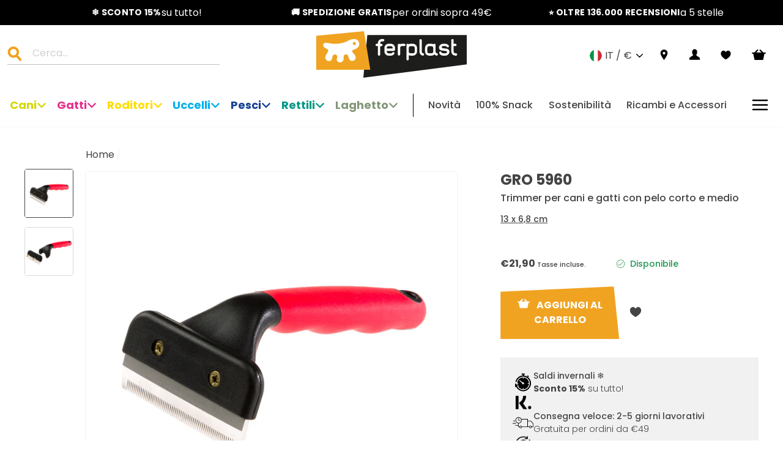

--- FILE ---
content_type: text/html; charset=utf-8
request_url: https://www.ferplast.it/products/gro-5960
body_size: 66873
content:
<!doctype html>
<html class="no-js" lang="it">

<head>
  <script>
  window.Shopify = window.Shopify || {theme: {id: 124644393137, role: 'main' } };
  window._template = {
    directory: "",
    name: "product",
    suffix: ""
  }
</script>


<script>
  // Element observer
  function waitForElement(selector) {
    return new Promise((resolve) => {
      if (document.querySelector(selector)) {
        return resolve(document.querySelector(selector));
      }

      const observer = new MutationObserver((mutations) => {
        if (document.querySelector(selector)) {
          resolve(document.querySelector(selector));
          observer.disconnect();
        }
      });

      observer.observe(document.documentElement, {
        childList: true,
        subtree: true,
      });
    });
  }
</script>


<link rel="preload" as="script" href="https://cdn.intelligems.io/8b5ff43ef431.js" fetchpriority="high">
<script src="https://cdn.intelligems.io/8b5ff43ef431.js"></script>


  <script type="text/javascript">
  try {
    window.yettCustom = window.yettCustom || {};
    YETT_BLACKLIST = [/reamaze/,/googleapis/,/yotpo/,/azureedge\.net/,/connect\.facebook/,/gtm/,/googletagmanager\.com/,/boomerang/,/storefront\/load_feature/,/media-analytics/,/shop_events_listener/,/web-pixels-manager/,/iwishlist\.js/,/luckyorange/,/product\.min\.js/,/trekkie\.storefront/,/storefront\/bars/];

    YETT_WHITELIST = [/jQuery/,/jquery/,/\$/,/productreviews/,/window\.ShopifyPay/,/Geolizr/,/geolizr/,/iubenda/,/klaviyo/];

    !function(t,e){"object"==typeof exports&&"undefined"!=typeof module?e(exports):"function"==typeof define&&define.amd?define(["exports"],e):e((t="undefined"!=typeof globalThis?globalThis:t||self).yett={})}(this,(function(t){"use strict";var e="javascript/blocked",r={blacklist:window.YETT_BLACKLIST,whitelist:window.YETT_WHITELIST},n={blacklisted:[]},i=function(t,n){return t&&(!n||n!==e)&&(!r.blacklist||r.blacklist.some((function(e){return e.test(t)})))&&(!r.whitelist||r.whitelist.every((function(e){return!e.test(t)})))},o=function(t){var e=t.getAttribute("src");return r.blacklist&&r.blacklist.every((function(t){return!t.test(e)}))||r.whitelist&&r.whitelist.some((function(t){return t.test(e)}))},c=new MutationObserver((function(t){for(var r=0;r<t.length;r++)for(var o=t[r].addedNodes,c=function(t){var r=o[t];if(1===r.nodeType&&"SCRIPT"===r.tagName){var c=r.src,l=r.type;if(i(c,l)){n.blacklisted.push([r,r.type]),r.type=e;r.addEventListener("beforescriptexecute",(function t(n){r.getAttribute("type")===e&&n.preventDefault(),r.removeEventListener("beforescriptexecute",t)})),r.parentElement&&r.parentElement.removeChild(r)}}},l=0;l<o.length;l++)c(l)}));function l(t,e){var r=Object.keys(t);if(Object.getOwnPropertySymbols){var n=Object.getOwnPropertySymbols(t);e&&(n=n.filter((function(e){return Object.getOwnPropertyDescriptor(t,e).enumerable}))),r.push.apply(r,n)}return r}function a(t){for(var e=1;e<arguments.length;e++){var r=null!=arguments[e]?arguments[e]:{};e%2?l(Object(r),!0).forEach((function(e){s(t,e,r[e])})):Object.getOwnPropertyDescriptors?Object.defineProperties(t,Object.getOwnPropertyDescriptors(r)):l(Object(r)).forEach((function(e){Object.defineProperty(t,e,Object.getOwnPropertyDescriptor(r,e))}))}return t}function s(t,e,r){return e in t?Object.defineProperty(t,e,{value:r,enumerable:!0,configurable:!0,writable:!0}):t[e]=r,t}function u(t,e){return function(t){if(Array.isArray(t))return t}(t)||function(t,e){var r=null==t?null:"undefined"!=typeof Symbol&&t[Symbol.iterator]||t["@@iterator"];if(null==r)return;var n,i,o=[],c=!0,l=!1;try{for(r=r.call(t);!(c=(n=r.next()).done)&&(o.push(n.value),!e||o.length!==e);c=!0);}catch(t){l=!0,i=t}finally{try{c||null==r.return||r.return()}finally{if(l)throw i}}return o}(t,e)||f(t,e)||function(){throw new TypeError("Invalid attempt to destructure non-iterable instance.\nIn order to be iterable, non-array objects must have a [Symbol.iterator]() method.")}()}function p(t){return function(t){if(Array.isArray(t))return y(t)}(t)||function(t){if("undefined"!=typeof Symbol&&null!=t[Symbol.iterator]||null!=t["@@iterator"])return Array.from(t)}(t)||f(t)||function(){throw new TypeError("Invalid attempt to spread non-iterable instance.\nIn order to be iterable, non-array objects must have a [Symbol.iterator]() method.")}()}function f(t,e){if(t){if("string"==typeof t)return y(t,e);var r=Object.prototype.toString.call(t).slice(8,-1);return"Object"===r&&t.constructor&&(r=t.constructor.name),"Map"===r||"Set"===r?Array.from(t):"Arguments"===r||/^(?:Ui|I)nt(?:8|16|32)(?:Clamped)?Array$/.test(r)?y(t,e):void 0}}function y(t,e){(null==e||e>t.length)&&(e=t.length);for(var r=0,n=new Array(e);r<e;r++)n[r]=t[r];return n}c.observe(document.documentElement,{childList:!0,subtree:!0});var b=document.createElement,d={src:Object.getOwnPropertyDescriptor(HTMLScriptElement.prototype,"src"),type:Object.getOwnPropertyDescriptor(HTMLScriptElement.prototype,"type")};document.createElement=function(){for(var t=arguments.length,r=new Array(t),n=0;n<t;n++)r[n]=arguments[n];if("script"!==r[0].toLowerCase())return b.bind(document).apply(void 0,r);var o=b.bind(document).apply(void 0,r);try{Object.defineProperties(o,{src:a(a({},d.src),{},{set:function(t){i(t,o.type)&&d.type.set.call(this,e),d.src.set.call(this,t)}}),type:a(a({},d.type),{},{get:function(){var t=d.type.get.call(this);return t===e||i(this.src,t)?null:t},set:function(t){var r=i(o.src,o.type)?e:t;d.type.set.call(this,r)}})}),o.setAttribute=function(t,e){"type"===t||"src"===t?o[t]=e:HTMLScriptElement.prototype.setAttribute.call(o,t,e)}}catch(t){console.warn("Yett: unable to prevent script execution for script src ",o.src,".\n",'A likely cause would be because you are using a third-party browser extension that monkey patches the "document.createElement" function.')}return o};var v=new RegExp("[|\\{}()[\\]^$+*?.]","g");t.unblock=function(){for(var t=arguments.length,i=new Array(t),l=0;l<t;l++)i[l]=arguments[l];i.length<1?(r.blacklist=[],r.whitelist=[]):(r.blacklist&&(r.blacklist=r.blacklist.filter((function(t){return i.every((function(e){return"string"==typeof e?!t.test(e):e instanceof RegExp?t.toString()!==e.toString():void 0}))}))),r.whitelist&&(r.whitelist=[].concat(p(r.whitelist),p(i.map((function(t){if("string"==typeof t){var e=".*"+t.replace(v,"\\$&")+".*";if(r.whitelist.every((function(t){return t.toString()!==e.toString()})))return new RegExp(e)}else if(t instanceof RegExp&&r.whitelist.every((function(e){return e.toString()!==t.toString()})))return t;return null})).filter(Boolean)))));for(var a=document.querySelectorAll('script[type="'.concat(e,'"]')),s=0;s<a.length;s++){var f=a[s];o(f)&&(n.blacklisted.push([f,"application/javascript"]),f.parentElement.removeChild(f))}var y=0;p(n.blacklisted).forEach((function(t,e){var r=u(t,2),i=r[0],c=r[1];if(o(i)){for(var l=document.createElement("script"),a=0;a<i.attributes.length;a++){var s=i.attributes[a];"src"!==s.name&&"type"!==s.name&&l.setAttribute(s.name,i.attributes[a].value)}l.setAttribute("src",i.src),l.setAttribute("type",c||"application/javascript"),document.head.appendChild(l),n.blacklisted.splice(e-y,1),y++}})),r.blacklist&&r.blacklist.length<1&&c.disconnect()},Object.defineProperty(t,"__esModule",{value:!0})}));

    yettCustom.lazy = {
      unblocked: false,
      unblockListeners: ['click','mousemove','scroll','touchstart'],
      unblockScrips() {
        if(this.unblocked) { return false; }
        this.unblocked = true;
        return window.yett.unblock();
      },
      init() {
        return this.unblockListeners.forEach((e) =>
          document.addEventListener(e, this.unblockScrips, false)
        );
      },
    };

    yettCustom.lazy.init();
  } catch (e) {
    console.error({e});
  }
</script>

  


<!-- /snippets/multi-store-hreflang-tags.liquid from apps.shopify.com/multi-store-hreflang-tags (Facades)-->

<link rel="alternate" href="https://www.ferplast.co.uk/products/gro-5960" hreflang="en-gb">
<link rel="alternate" href="https://www.ferplast.com/products/gro-5960" hreflang="en-it">
<link rel="alternate" href="https://www.ferplast.com/products/gro-5960" hreflang="x-default">
<link rel="alternate" href="https://www.ferplast.es/products/gro-5960" hreflang="es-it">
<link rel="alternate" href="https://www.ferplast.it/products/gro-5960" hreflang="it-it">
<link rel="alternate" href="https://www.ferplast.de/products/gro-5960" hreflang="de-de">
<link rel="alternate" href="https://www.ferplast.fr/products/gro-5960" hreflang="fr-fr">
<link rel="alternate" href="https://int.ferplast.com/products/gro-5960" hreflang="zh-cn">
<link rel="alternate" href="https://int.ferplast.com/products/gro-5960" hreflang="en-it">
<link rel="alternate" href="https://int.ferplast.com/zh/products/gro-5960" hreflang="zh-it">
<link rel="alternate" href="https://int.ferplast.com/pt/products/gro-5960" hreflang="pt-it">
<link rel="alternate" href="https://int.ferplast.com/es/products/gro-5960" hreflang="es-it">
<link rel="alternate" href="https://int.ferplast.com/ru/products/gro-5960" hreflang="ru-it">
<link rel="alternate" href="https://int.ferplast.com/en-br/products/gro-5960" hreflang="en-br">
<link rel="alternate" href="https://int.ferplast.com/pt-br/products/gro-5960" hreflang="pt-br">

  




    <script async src="//www.ferplast.it/cdn/shop/t/2/assets/geolizr-lib.js?v=52600507088314058931698222179" type="text/javascript"></script>

<script>
    if(typeof Geolizr === "undefined") {
        var Geolizr = {};
        Geolizr.currencyDynamicCountry = false;
        Geolizr.version = 20200327;
        Geolizr.waitforMoneyFormat = true;
    }

    // save geolizr-lib.js url to the sessionStorage
    sessionStorage.setItem('geolizr_lib_url', "//www.ferplast.it/cdn/shop/t/2/assets/geolizr-lib.js?v=52600507088314058931698222179");
    if(typeof Geolizr.events === "undefined") Geolizr.events = {};
    if(typeof Geolizr.geolizrEvents === "undefined") Geolizr.geolizrEvents = [];

    Geolizr.config = function(config) {
        Geolizr.currency_widget_enabled = config.currency_widget_enabled === "true" || false;
        Geolizr.shopCurrency = 'EUR';
        Geolizr.shopifyFormatMoneySet = false;
        Geolizr.observeElements = [];
    };

    
    
    
    Geolizr.moneyFormats = {};
    

    Geolizr.shopifyCurrencyList = [];
    Geolizr.shopifyCurrency = {};
    Geolizr.shopifyCurrencyListIndex = {};
    let setShopifyCurrencyToGeolizr = function() {
        let GeolizrEachCurrency = {};
        
        GeolizrEachCurrency = {
            "iso_code": "EUR",
            "name": "Euro",
            "symbol": "€",
            "shop_currency": true
        };
        if(GeolizrEachCurrency.shop_currency) {
            Geolizr.shopifyCurrency = GeolizrEachCurrency;
        }
        Geolizr.shopifyCurrencyList.push(GeolizrEachCurrency);
        Geolizr.shopifyCurrencyListIndex[GeolizrEachCurrency.iso_code] = Geolizr.shopifyCurrencyList.indexOf(GeolizrEachCurrency);
        
    }

    setShopifyCurrencyToGeolizr();
    /* Geolizr Provider Setter */
    Geolizr.presetService = false;
    Geolizr.activateIpInfo = function(accessKey) { Geolizr.presetService = { name: 'ipInfo', accessKey: accessKey }; };
    Geolizr.activateLovelyAppProvider = function() { Geolizr.presetService = { name: 'lovelyAppProvider' }; };
    Geolizr.activateIpApiCo = function(accessKey) { Geolizr.presetService = { name: 'ipApiCo', accessKey: accessKey }; };
    Geolizr.activateDbIpProvider = function(accessKey) { Geolizr.presetService = { name: 'dbIpProvider', accessKey: accessKey }; };
    Geolizr.activateIpStackProvider = function(accessKey) { Geolizr.presetService = { name: 'ipStackProvider', accessKey: accessKey }; };
    Geolizr.activateGeolizrIPApiProvider = function(accessKey) { Geolizr.presetService = { name: 'geolizrIpApiProvider', accessKey: accessKey }; };

    

    /* Service Aliase */
    Geolizr.activateFreegeoip = Geolizr.activateIpStackProvider;
    Geolizr.requestLocaleRootUrl = "\/";
    Geolizr.addSystemEventListener = function(name, callback) {
        if (typeof Geolizr.realInit !== 'undefined') {
            Geolizr.realInit(function($) {
                callback({jquery: $});
            })
        } else {
            Geolizr.geolizrEvents.push(new CustomEvent(name));
            document.addEventListener(name, callback);
        }
    };

    Geolizr.addEventListener = function(name, callback, priority) {
        if(typeof priority == "undefined") priority = 100;
        if(typeof Geolizr.realAddEventListener === "undefined") {
            if (!Geolizr.events[name]) Geolizr.events[name] = [];
            Geolizr.events[name].push({callback: callback, priority: priority});
        } else {
            Geolizr.realAddEventListener(name, callback, priority);
        }
    };

    Geolizr.getGeoData = function(callback) {
        if(typeof Geolizr.realGetGeoData === "undefined") {
            Geolizr.addEventListener('geolizr.init', function() {
                Geolizr.getGeoData(callback);
            }, 200)
        } else {
            Geolizr.realGetGeoData(callback);
        }
    };

    Geolizr.init = function(callback, priority) {
        if(typeof Geolizr.realInit === "undefined")
            Geolizr.addEventListener("geolizr.init", callback, priority);
        else
            Geolizr.realInit(callback, priority);
    };


    Geolizr.notification_widget_enabled = false;
    Geolizr.popup_widget_enabled = true;
    Geolizr.api_widget_enabled = false;
    Geolizr.currency_widget_enabled = false;
    Geolizr.redirect_widget_enabled = true;

    Geolizr.enables = {
        'notification_widget_enabled': Geolizr.notification_widget_enabled,
        'popup_widget_enabled': Geolizr.popup_widget_enabled,
        'api_widget_enabled': Geolizr.api_widget_enabled,
        'currency_widget_enabled': Geolizr.currency_widget_enabled,
        'redirect_widget_enabled': Geolizr.redirect_widget_enabled
    };

    if(Geolizr.popup_widget_enabled || Geolizr.notification_widget_enabled || Geolizr.currency_widget_enabled) {
        
        Geolizr.geolizrCssFile = "//www.ferplast.it/cdn/shop/t/2/assets/geolizr-lib.css?v=59017386019965299001698222178";
        
    }

</script>
<style>
    .geolizr-currency-switch-wrapper { visibility: hidden; }
    #geolizr-notification{position:fixed!important;top:0!important;left:0!important;margin:0!important;padding:0!important;width:100%!important;height:auto!important;min-height:0!important;max-height:none!important;z-index:10000000!important}
    #geolizr-notification>#geolizr-notification-message-wrapper{text-align:center!important;width:100%!important;padding:10px;-webkit-box-shadow:10px 10px 5px 0 rgba(143,143,143,.35);-moz-box-shadow:10px 10px 5px 0 rgba(143,143,143,.35);box-shadow:10px 10px 5px 0 rgba(143,143,143,.35)}
    #geolizr-dismiss-notification{box-sizing:content-box;padding:5px!important;margin:0!important;position:absolute!important;right:8px!important;text-decoration:none!important;font-family:Arial,serif ! important;top:8px!important;height:15px!important;border-radius:15px;width:15px!important;line-height:16px;font-size:20px;font-weight:700;cursor:pointer;display:inline-block}
    .geolizr-popup-background{position:fixed;top:0;left:0;right:0;bottom:0;height:100%;width:100%;z-index:10000005!important}
    .geolizr-popup{position:fixed!important;width:560px!important;height:400px!important;z-index:10000010!important;border:1px solid grey}
    .geolizr-popup.gp-center{top:50%!important;left:50%!important;margin-top:-200px!important;margin-left:-280px!important}
    .geolizr-popup.gp-mobile{width:84%!important;height:84%!important;top:0!important;left:0!important;margin:8%}
    #geolizr-popup-content-iframe{width:100%!important;height:100%!important;border:0}
    .slideInDown { -webkit-animation-name: slideInDown; animation-name: slideInDown; -webkit-animation-duration: 1s; animation-duration: 1s; -webkit-animation-fill-mode: both; animation-fill-mode: both; }
    @-webkit-keyframes slideInDown { 0% { -webkit-transform: translateY(-100%); transform: translateY(-100%); visibility: visible;} 100% {-webkit-transform: translateY(0); transform: translateY(0); } }
    @keyframes slideInDown { 0% {-webkit-transform: translateY(-100%); transform: translateY(-100%);visibility: visible; } 100% { -webkit-transform: translateY(0); transform: translateY(0); } }
    .geolizr-currency-switch-wrapper.geolizr-absolute-auto{z-index:10000000;position:fixed}
    .geolizr-currency-switch-wrapper{z-index:10000000!important;height:20px;width:85px;position:relative}
    .geolizr-currency-switcher{padding:1px 10px;margin:0;width:85px;height:30px;border-radius:4px;box-sizing: border-box;}
    .geolizr-currency-links{overflow:scroll;overflow-x:hidden;border-radius:4px;padding:5px 10px;margin:0;list-style:none;line-height:1.42857143;background-color:#fff;width:82px;max-height:200px;display:none}
    .geolizr-currency-switch-wrapper .geolizr-currency-links-up{bottom:30px;position:absolute}
    .geolizr-currency-switch-wrapper .geolizr-currency-links-down{top:30px;position:absolute}
    li.geolizr-currency-list-li{float:none!important;margin:0!important;padding:0 0 0 10px}
    .geolizr-currency-list-link{white-space:nowrap}
    .geolizr-currency-link i,.geolizr-currency-list-link i{width:16px!important;height:11px}
    [class^="famfamfam-flag"]{display:inline-block;width:16px;height:11px;line-height:11px}
    .no-scroll .geolizr-currency-links { overflow: hidden; width: 60px; left: 23px; text-align: left;}
    .geolizr-currency-switcher-value{width:42px;min-width:42px;max-width:42px;display:inline-block;text-align:left}
    .geolizr-currency-switcher-arrow-down,.geolizr-currency-switcher-arrow-up{content:"s";position:absolute;right:5px;top:5px;width:14px;height:14px;margin:0}
    .geolizr-currency-switcher-arrow-down,.geolizr-currency-switcher-arrow-up{ transition: transform .2s ease-in-out;content: ""; background-image: url("data:image/svg+xml;charset=UTF-8,%3csvg xmlns='http://www.w3.org/2000/svg' viewBox='0 0 14.0 14.0' height='14.0px' width='14.0px' style='position: absolute;'%3e%3cpath d='M1 4.5 L7.0 10.5 L13.0 4.5' fill='transparent' stroke='%23000' stroke-width='1px'%3e%3c/path%3e%3c/svg%3e"); }
    .open .geolizr-currency-switcher-arrow-down,.geolizr-currency-switcher-arrow-up{transform:rotate(180deg)}
    .open .geolizr-currency-switcher-arrow-up{transform:rotate(0deg)}
    .geolizr-selectable-currency{width:42px;min-width:42px;max-width:42px;display:inline-block;text-align:left}
    .geolizr-shop-currency{width:42px;min-width:42px;max-width:42px;display:inline-block}
    .geolizr-currency-link li{padding:0;margin:0}
    #geolizr-notification-spanner{width:100%!important;line-height:4px!important;height:4px!important;min-height:4px!important;max-height:4px!important}
    body.geolizr-popup-open { overflow: hidden; }
</style>



<!-- SEO - All in One -->
<title>GRO 5960 Ferplast | Ferplast Italia</title>
<meta name="description" content="Specifico per l'operazione di tosatura del cane e del gatto, GRO 5960 Trimmer è dotato di una lama che consente di rimuovere facilmente pelo morto e residui, preparando il pelo alla successiva spazzolatura. Grazie alla sua azione, questo strumento è particolarmente indicato per animali a pelo corto e medio. Pratico e maneggevole, è provvisto di manico con impugnatura in gomma antiscivolo in modo da garantire una presa salda. Con lama sostituibile, Trimmer è il perfetto accessorio per sistemare il manto del vostro amico a quattro zampe, favorendo la crescita di nuovo pelo e mantenendolo bello e in salute.   " /> 
<meta name="robots" content="index"> 
<meta name="robots" content="follow">

 
<script type="application/ld+json">
{
	"@context": "http://schema.org",
	"@type": "Organization",
	"url": "http://www.ferplast.it"}
</script>

<script type="application/ld+json">
{
  "@context": "http://www.schema.org",
  "@type": "Store","name": "Ferplast Italia","url": "https://www.ferplast.it","description": "I migliori prodotti per animali sono in vendita online solo su Ferplast! Articoli per cani, gatti, rettili, pesci, uccelli e roditori a prezzi speciali.","priceRange":"0-500"
,"telephone": "+390445429111","address": {
    "@type": "PostalAddress","streetAddress": "Via I° Maggio 5","addressLocality": "Castelgomberto","addressRegion": "Vicenza","postalCode": "36070","addressCountry": "Italia"},"geo": {
    "@type": "GeoCoordinates",
    "latitude": "45.5958717",
    "longitude": "11.382599"
  }}
</script> 
<script type="application/ld+json">
{
   "@context": "http://schema.org",
   "@type": "WebSite",
   "url": "https://www.ferplast.it/",
   "potentialAction": {
     "@type": "SearchAction",
     "target": "https://www.ferplast.it/search?q={search_term_string}",
     "query-input": "required name=search_term_string"
   }
}
</script> 
<script type="application/ld+json">
{
	"@context": "http://schema.org",
	"@type": "Product",
    "brand": {
		"@type": "Brand",
		"name": "Ferplast"
	},
	"@id" : "https:\/\/www.ferplast.it\/products\/gro-5960",
	"sku": "85960899",
	"description": "Specifico per l\u0026#39;operazione di tosatura del cane e del gatto, GRO 5960 Trimmer è dotato di una lama che consente di rimuovere facilmente pelo morto e residui, preparando il pelo alla successiva spazzolatura. Grazie alla sua azione, questo strumento è particolarmente indicato per animali a pelo corto e medio. Pratico e maneggevole, è provvisto di manico con impugnatura in gomma antiscivolo in modo da garantire una presa salda. Con lama sostituibile, Trimmer è il perfetto accessorio per sistemare il manto del vostro amico a quattro zampe, favorendo la crescita di nuovo pelo e mantenendolo bello e in salute.   ",
	"url": "https:\/\/www.ferplast.it\/products\/gro-5960",
	"name": "GRO 5960","image": "https://www.ferplast.it/cdn/shop/files/1-0180018365_grande.jpg?v=1728914735","offers": {
		"@type": "Offer",
		"url" :"https:\/\/www.ferplast.it\/products\/gro-5960",		
        "image": "https://www.ferplast.it/cdn/shop/files/1-0180018365_grande.jpg?v=1728914735",		
        "sku" :"85960899",
		"price": "2190",
		"priceCurrency": "EUR",
		"availability": "InStock"
	}}
</script> 
<!-- End - SEO - All in One -->

  <meta charset="utf-8">
  <meta http-equiv="X-UA-Compatible" content="IE=edge,chrome=1">
  <meta name="viewport" content="width=device-width,initial-scale=1">
  <meta name="theme-color" content="#111111"><meta name="google-site-verification" content="2rdwTHmXb5XPyGct9XWNnpdCGuGpIbwF2ttF7bPioq8"><meta name="google-site-verification" content="6fCZAUEUO5YIUANtt117E0nl2KR061HStUaJ-chk1tw">
  <link rel="canonical" href="https://www.ferplast.it/products/gro-5960"><link rel="icon" href="//www.ferplast.it/cdn/shop/files/android-chrome-256x256_32x32.png?v=1625490955" type="image/png" />
<meta property="og:site_name" content="Ferplast Italia">
  <meta property="og:url" content="https://www.ferplast.it/products/gro-5960">
  <meta property="og:title" content="GRO 5960">
  <meta property="og:type" content="product">
  <meta property="og:description" content="Specifico per l&#39;operazione di tosatura del cane e del gatto, GRO 5960 Trimmer è dotato di una lama che consente di rimuovere facilmente pelo morto e residui, preparando il pelo alla successiva spazzolatura. Grazie alla sua azione, questo strumento è particolarmente indicato per animali a pelo corto e medio. Pratico e m"><meta property="og:image" content="http://www.ferplast.it/cdn/shop/files/1-0180018365_1200x1200.jpg?v=1728914735"><meta property="og:image" content="http://www.ferplast.it/cdn/shop/files/2-0190018451_6937d682-0633-41d6-bc58-d6ea9ce83ba3_1200x1200.jpg?v=1728914735">
  <meta property="og:image:secure_url" content="https://www.ferplast.it/cdn/shop/files/1-0180018365_1200x1200.jpg?v=1728914735"><meta property="og:image:secure_url" content="https://www.ferplast.it/cdn/shop/files/2-0190018451_6937d682-0633-41d6-bc58-d6ea9ce83ba3_1200x1200.jpg?v=1728914735">
  <meta name="twitter:site" content="@">
  <meta name="twitter:card" content="summary_large_image">
  <meta name="twitter:title" content="GRO 5960">
  <meta name="twitter:description" content="Specifico per l&#39;operazione di tosatura del cane e del gatto, GRO 5960 Trimmer è dotato di una lama che consente di rimuovere facilmente pelo morto e residui, preparando il pelo alla successiva spazzolatura. Grazie alla sua azione, questo strumento è particolarmente indicato per animali a pelo corto e medio. Pratico e m">


  <link href="//www.ferplast.it/cdn/shop/t/2/assets/Poppins-Bold.ttf?v=28089726920511989271625491172" as="font" type="font/truetype" crossorigin="anonymous" rel="preload">

  <link href="//www.ferplast.it/cdn/shop/t/2/assets/Poppins-BoldItalic.ttf?v=4971386547209778521625491174" as="font" type="font/truetype" crossorigin="anonymous" rel="preload">

  <link href="//www.ferplast.it/cdn/shop/t/2/assets/Poppins-Light.ttf?v=160409479549501604671625491175" as="font" type="font/truetype" crossorigin="anonymous" rel="preload">

  <link href="//www.ferplast.it/cdn/shop/t/2/assets/Poppins-LightItalic.ttf?v=67465190606059074061625491177" as="font" type="font/truetype" crossorigin="anonymous" rel="preload">

  <link href="//www.ferplast.it/cdn/shop/t/2/assets/Poppins-Medium.ttf?v=32785840884486561671625491178" as="font" type="font/truetype" crossorigin="anonymous" rel="preload">

  <link href="//www.ferplast.it/cdn/shop/t/2/assets/Poppins-MediumItalic.ttf?v=136430212969691916361625491180" as="font" type="font/truetype" crossorigin="anonymous" rel="preload">

<style data-shopify>@font-face {
  font-family: 'Poppins';
  src: url(//www.ferplast.it/cdn/shop/t/2/assets/Poppins-Bold.ttf?v=28089726920511989271625491172) format('truetype');
  font-weight: 700;
  font-style: regular;
  font-display: swap;
}


@font-face {
  font-family: 'Poppins';
  src: url(//www.ferplast.it/cdn/shop/t/2/assets/Poppins-BoldItalic.ttf?v=4971386547209778521625491174) format('truetype');
  font-weight: 700;
  font-style: italic;
  font-display: swap;
}

@font-face {
  font-family: 'Poppins';
  src: url(//www.ferplast.it/cdn/shop/t/2/assets/Poppins-Light.ttf?v=160409479549501604671625491175) format('truetype');
  font-weight: 300;
  font-style: regular;
  font-display: swap;
}

@font-face {
  font-family: 'Poppins';
  src: url(//www.ferplast.it/cdn/shop/t/2/assets/Poppins-LightItalic.ttf?v=67465190606059074061625491177) format('truetype');
  font-weight: 300;
  font-style: italic;
  font-display: swap;
}

@font-face {
  font-family: 'Poppins';
  src: url(//www.ferplast.it/cdn/shop/t/2/assets/Poppins-Medium.ttf?v=32785840884486561671625491178) format('truetype');
  font-weight: 400;
  font-style: regular;
  font-display: swap;
}

@font-face {
  font-family: 'Poppins';
  src: url(//www.ferplast.it/cdn/shop/t/2/assets/Poppins-MediumItalic.ttf?v=136430212969691916361625491180) format('truetype');
  font-weight: 400;
  font-style: italic;
  font-display: swap;
}</style><link href="//www.ferplast.it/cdn/shop/t/2/assets/theme.css?v=100920072641369216721740566657" as="style" onload="this.rel = &quot;stylesheet&quot;" rel="preload">
<style data-shopify>:root {
    --typeHeaderPrimary: 'Poppins';
    --typeHeaderFallback: sans-serif;
    --typeHeaderSize: 40px;
    --typeHeaderWeight: 700;
    --typeHeaderLineHeight: 44px;
    --typeHeaderSpacing: 0;

    --typeBasePrimary: 'Poppins';
    --typeBaseFallback: sans-serif;
    --typeBaseSize: 16px;
    --typeBaseWeight: 400;
    --typeBaseSpacing: 0;
    --typeBaseLineHeight: 24px;
    --iconLinecaps: miter;
    
      --buttonRadius: 0px;
    
    --colorGridOverlayOpacity: 0.1;
    --typeCollectionTitle: 40px;

    --iconWeight: 18px;
  }
}</style><link href="//www.ferplast.it/cdn/shop/t/2/assets/custom-theme.css?v=2166982323623735281763032676" as="style" onload="this.rel = &quot;stylesheet&quot;" rel="preload">


  <!-- a/b test used with Intelligems -->
  <link href="//www.ferplast.it/cdn/shop/t/2/assets/ab-test.css?v=143275504786130206881736931597" rel="stylesheet" type="text/css" media="all" />

  <link src="https://cdn.linearicons.com/free/1.0.0/icon-font.min.css" rel="preload" as="stylesheet" onload="this.rel = 'stylesheet'" />

  <link rel="dns-prefetch" href="https://productreviews.shopifycdn.com">
  <link rel="dns-prefetch" href="https://s3.eu-west-1.amazonaws.com">

  <script>
    document.documentElement.className = document.documentElement.className.replace('no-js', 'js');

    window.theme = window.theme || {};
    theme.routes = {
      cart: "/cart",
      cartAdd: "/cart/add.js",
      cartChange: "/cart/change"
    };
    theme.strings = {
      soldOut: "Esaurito",
      unavailable: "Non disponibile",
      stockLabel: "Solo [count] articoli in magazzino!",
      willNotShipUntil: "Non verrà spedito fino al [date]",
      willBeInStockAfter: "Sarà disponibile dopo il [date]",
      waitingForStock: "Inventario in arrivo",
      savePrice: "Salva [saved_amount]",
      cartEmpty: "Il carrello è vuoto.",
      cartTermsConfirmation: "Devi accettare i termini e le condizioni di vendita per effettuare il pagamento",
      onStoreChangeBefore: "Translation missing: it.general.language.popup_alert",
      onStoreChangeAfter: "Translation missing: it.general.language.popup_confirm",
      customerReviews: "Recensioni Clienti",
      writeReview: "Scrivi una Recensione",
      reviewFormName: "Nome ",
      reviewFormNameInput: "Inserisci il tuo nome",
      reviewFormRating: "Punteggio",
      reviewTitle: "Titolo Recensione",
      reviewTitleInput: "Dai un titolo alla tua recensione",
      reviewDesc: "Testo della recensione",
      reviewDescInput: "Scrivi i tuoi commenti qui",
      reviewSubmit: "Invia Recensione",
      awayFromFreeShipping: "Mancano {{ amount }} per ottenere la spedizione gratuita!",
      earnedFreeShipping: "🎉 Hai ottenuto la spedizione gratuita!"
    };
    theme.settings = {
      dynamicVariantsEnable: false,
      dynamicVariantType: "dropdown",
      cartType: "drawer",
      free_shipping_threshold: 4900,
      moneyFormat: "€{{amount_with_comma_separator}}",
      saveType: "dollar",
      recentlyViewedEnabled: false,
      predictiveSearch: false,
      predictiveSearchType: "product,article",
      inventoryThreshold: 10,
      quickView: false,
      notify_btn: "AVVISAMI",
      themeName: 'Impulse',
      themeVersion: "3.3.0"
    };
  </script><script>window.performance && window.performance.mark && window.performance.mark('shopify.content_for_header.start');</script><meta name="google-site-verification" content="QwLmdvButLI0NGBQis-REIqS4gi_9KrGSItyAi7ehUI">
<meta id="shopify-digital-wallet" name="shopify-digital-wallet" content="/58297483441/digital_wallets/dialog">
<meta name="shopify-checkout-api-token" content="8d50de918f4eb52c9358850c0ac63096">
<meta id="in-context-paypal-metadata" data-shop-id="58297483441" data-venmo-supported="false" data-environment="production" data-locale="it_IT" data-paypal-v4="true" data-currency="EUR">
<link rel="alternate" type="application/json+oembed" href="https://www.ferplast.it/products/gro-5960.oembed">
<script async="async" src="/checkouts/internal/preloads.js?locale=it-IT"></script>
<link rel="preconnect" href="https://shop.app" crossorigin="anonymous">
<script async="async" src="https://shop.app/checkouts/internal/preloads.js?locale=it-IT&shop_id=58297483441" crossorigin="anonymous"></script>
<script id="apple-pay-shop-capabilities" type="application/json">{"shopId":58297483441,"countryCode":"IT","currencyCode":"EUR","merchantCapabilities":["supports3DS"],"merchantId":"gid:\/\/shopify\/Shop\/58297483441","merchantName":"Ferplast Italia","requiredBillingContactFields":["postalAddress","email","phone"],"requiredShippingContactFields":["postalAddress","email","phone"],"shippingType":"shipping","supportedNetworks":["visa","maestro","masterCard","amex"],"total":{"type":"pending","label":"Ferplast Italia","amount":"1.00"},"shopifyPaymentsEnabled":true,"supportsSubscriptions":true}</script>
<script id="shopify-features" type="application/json">{"accessToken":"8d50de918f4eb52c9358850c0ac63096","betas":["rich-media-storefront-analytics"],"domain":"www.ferplast.it","predictiveSearch":true,"shopId":58297483441,"locale":"it"}</script>
<script>var Shopify = Shopify || {};
Shopify.shop = "ferplast-italia.myshopify.com";
Shopify.locale = "it";
Shopify.currency = {"active":"EUR","rate":"1.0"};
Shopify.country = "IT";
Shopify.theme = {"name":"[PRODUCTION] Impulse","id":124644393137,"schema_name":"Impulse","schema_version":"3.3.0","theme_store_id":null,"role":"main"};
Shopify.theme.handle = "null";
Shopify.theme.style = {"id":null,"handle":null};
Shopify.cdnHost = "www.ferplast.it/cdn";
Shopify.routes = Shopify.routes || {};
Shopify.routes.root = "/";</script>
<script type="module">!function(o){(o.Shopify=o.Shopify||{}).modules=!0}(window);</script>
<script>!function(o){function n(){var o=[];function n(){o.push(Array.prototype.slice.apply(arguments))}return n.q=o,n}var t=o.Shopify=o.Shopify||{};t.loadFeatures=n(),t.autoloadFeatures=n()}(window);</script>
<script>
  window.ShopifyPay = window.ShopifyPay || {};
  window.ShopifyPay.apiHost = "shop.app\/pay";
  window.ShopifyPay.redirectState = null;
</script>
<script id="shop-js-analytics" type="application/json">{"pageType":"product"}</script>
<script defer="defer" async type="module" src="//www.ferplast.it/cdn/shopifycloud/shop-js/modules/v2/client.init-shop-cart-sync_dvfQaB1V.it.esm.js"></script>
<script defer="defer" async type="module" src="//www.ferplast.it/cdn/shopifycloud/shop-js/modules/v2/chunk.common_BW-OJwDu.esm.js"></script>
<script defer="defer" async type="module" src="//www.ferplast.it/cdn/shopifycloud/shop-js/modules/v2/chunk.modal_CX4jaIRf.esm.js"></script>
<script type="module">
  await import("//www.ferplast.it/cdn/shopifycloud/shop-js/modules/v2/client.init-shop-cart-sync_dvfQaB1V.it.esm.js");
await import("//www.ferplast.it/cdn/shopifycloud/shop-js/modules/v2/chunk.common_BW-OJwDu.esm.js");
await import("//www.ferplast.it/cdn/shopifycloud/shop-js/modules/v2/chunk.modal_CX4jaIRf.esm.js");

  window.Shopify.SignInWithShop?.initShopCartSync?.({"fedCMEnabled":true,"windoidEnabled":true});

</script>
<script>
  window.Shopify = window.Shopify || {};
  if (!window.Shopify.featureAssets) window.Shopify.featureAssets = {};
  window.Shopify.featureAssets['shop-js'] = {"shop-cart-sync":["modules/v2/client.shop-cart-sync_CGEUFKvL.it.esm.js","modules/v2/chunk.common_BW-OJwDu.esm.js","modules/v2/chunk.modal_CX4jaIRf.esm.js"],"init-fed-cm":["modules/v2/client.init-fed-cm_Q280f13X.it.esm.js","modules/v2/chunk.common_BW-OJwDu.esm.js","modules/v2/chunk.modal_CX4jaIRf.esm.js"],"shop-cash-offers":["modules/v2/client.shop-cash-offers_DoRGZwcj.it.esm.js","modules/v2/chunk.common_BW-OJwDu.esm.js","modules/v2/chunk.modal_CX4jaIRf.esm.js"],"shop-login-button":["modules/v2/client.shop-login-button_DMM6ww0E.it.esm.js","modules/v2/chunk.common_BW-OJwDu.esm.js","modules/v2/chunk.modal_CX4jaIRf.esm.js"],"pay-button":["modules/v2/client.pay-button_B6q2F277.it.esm.js","modules/v2/chunk.common_BW-OJwDu.esm.js","modules/v2/chunk.modal_CX4jaIRf.esm.js"],"shop-button":["modules/v2/client.shop-button_COUnjhWS.it.esm.js","modules/v2/chunk.common_BW-OJwDu.esm.js","modules/v2/chunk.modal_CX4jaIRf.esm.js"],"avatar":["modules/v2/client.avatar_BTnouDA3.it.esm.js"],"init-windoid":["modules/v2/client.init-windoid_CrSLay9H.it.esm.js","modules/v2/chunk.common_BW-OJwDu.esm.js","modules/v2/chunk.modal_CX4jaIRf.esm.js"],"init-shop-for-new-customer-accounts":["modules/v2/client.init-shop-for-new-customer-accounts_BGmSGr-t.it.esm.js","modules/v2/client.shop-login-button_DMM6ww0E.it.esm.js","modules/v2/chunk.common_BW-OJwDu.esm.js","modules/v2/chunk.modal_CX4jaIRf.esm.js"],"init-shop-email-lookup-coordinator":["modules/v2/client.init-shop-email-lookup-coordinator_BMjbsTlQ.it.esm.js","modules/v2/chunk.common_BW-OJwDu.esm.js","modules/v2/chunk.modal_CX4jaIRf.esm.js"],"init-shop-cart-sync":["modules/v2/client.init-shop-cart-sync_dvfQaB1V.it.esm.js","modules/v2/chunk.common_BW-OJwDu.esm.js","modules/v2/chunk.modal_CX4jaIRf.esm.js"],"shop-toast-manager":["modules/v2/client.shop-toast-manager_C1IUOXW7.it.esm.js","modules/v2/chunk.common_BW-OJwDu.esm.js","modules/v2/chunk.modal_CX4jaIRf.esm.js"],"init-customer-accounts":["modules/v2/client.init-customer-accounts_DyWT7tGr.it.esm.js","modules/v2/client.shop-login-button_DMM6ww0E.it.esm.js","modules/v2/chunk.common_BW-OJwDu.esm.js","modules/v2/chunk.modal_CX4jaIRf.esm.js"],"init-customer-accounts-sign-up":["modules/v2/client.init-customer-accounts-sign-up_DR74S9QP.it.esm.js","modules/v2/client.shop-login-button_DMM6ww0E.it.esm.js","modules/v2/chunk.common_BW-OJwDu.esm.js","modules/v2/chunk.modal_CX4jaIRf.esm.js"],"shop-follow-button":["modules/v2/client.shop-follow-button_C7goD_zf.it.esm.js","modules/v2/chunk.common_BW-OJwDu.esm.js","modules/v2/chunk.modal_CX4jaIRf.esm.js"],"checkout-modal":["modules/v2/client.checkout-modal_Cy_s3Hxe.it.esm.js","modules/v2/chunk.common_BW-OJwDu.esm.js","modules/v2/chunk.modal_CX4jaIRf.esm.js"],"shop-login":["modules/v2/client.shop-login_ByWJfYRH.it.esm.js","modules/v2/chunk.common_BW-OJwDu.esm.js","modules/v2/chunk.modal_CX4jaIRf.esm.js"],"lead-capture":["modules/v2/client.lead-capture_B-cWF8Yd.it.esm.js","modules/v2/chunk.common_BW-OJwDu.esm.js","modules/v2/chunk.modal_CX4jaIRf.esm.js"],"payment-terms":["modules/v2/client.payment-terms_B2vYrkY2.it.esm.js","modules/v2/chunk.common_BW-OJwDu.esm.js","modules/v2/chunk.modal_CX4jaIRf.esm.js"]};
</script>
<script>(function() {
  var isLoaded = false;
  function asyncLoad() {
    if (isLoaded) return;
    isLoaded = true;
    var urls = ["https:\/\/connect.nosto.com\/include\/script\/shopify-58297483441.js?shop=ferplast-italia.myshopify.com","https:\/\/cdn.hello-charles.com\/charles-satellite\/1.x\/charles-snippet.js?proxy_vendor=shopify\u0026universe_uri=https:\/\/ferplast.hello-charles.com\u0026script_id=0066dda1-d07b-4bb7-9781-19623b62e423\u0026shop=ferplast-italia.myshopify.com","https:\/\/s3.eu-west-1.amazonaws.com\/production-klarna-il-shopify-osm\/5a975d06a931ae3d92bf80d338b7cb5d76fc66a1\/ferplast-italia.myshopify.com-1741189876669.js?shop=ferplast-italia.myshopify.com","https:\/\/d1o5e9vlirdalo.cloudfront.net\/vfLoader.js?pk=ferplastit\u0026e=prod\u0026shop=ferplast-italia.myshopify.com","https:\/\/searchanise-ef84.kxcdn.com\/widgets\/shopify\/init.js?a=8P5Y4q6J1i\u0026shop=ferplast-italia.myshopify.com"];
    for (var i = 0; i < urls.length; i++) {
      var s = document.createElement('script');
      s.type = 'text/javascript';
      s.async = true;
      s.src = urls[i];
      var x = document.getElementsByTagName('script')[0];
      x.parentNode.insertBefore(s, x);
    }
  };
  if(window.attachEvent) {
    window.attachEvent('onload', asyncLoad);
  } else {
    window.addEventListener('load', asyncLoad, false);
  }
})();</script>
<script id="__st">var __st={"a":58297483441,"offset":3600,"reqid":"a8d3fc73-3f20-4875-8a6d-9480af4cf876-1769033135","pageurl":"www.ferplast.it\/products\/gro-5960","u":"d27599cde1ab","p":"product","rtyp":"product","rid":6924911018161};</script>
<script>window.ShopifyPaypalV4VisibilityTracking = true;</script>
<script id="captcha-bootstrap">!function(){'use strict';const t='contact',e='account',n='new_comment',o=[[t,t],['blogs',n],['comments',n],[t,'customer']],c=[[e,'customer_login'],[e,'guest_login'],[e,'recover_customer_password'],[e,'create_customer']],r=t=>t.map((([t,e])=>`form[action*='/${t}']:not([data-nocaptcha='true']) input[name='form_type'][value='${e}']`)).join(','),a=t=>()=>t?[...document.querySelectorAll(t)].map((t=>t.form)):[];function s(){const t=[...o],e=r(t);return a(e)}const i='password',u='form_key',d=['recaptcha-v3-token','g-recaptcha-response','h-captcha-response',i],f=()=>{try{return window.sessionStorage}catch{return}},m='__shopify_v',_=t=>t.elements[u];function p(t,e,n=!1){try{const o=window.sessionStorage,c=JSON.parse(o.getItem(e)),{data:r}=function(t){const{data:e,action:n}=t;return t[m]||n?{data:e,action:n}:{data:t,action:n}}(c);for(const[e,n]of Object.entries(r))t.elements[e]&&(t.elements[e].value=n);n&&o.removeItem(e)}catch(o){console.error('form repopulation failed',{error:o})}}const l='form_type',E='cptcha';function T(t){t.dataset[E]=!0}const w=window,h=w.document,L='Shopify',v='ce_forms',y='captcha';let A=!1;((t,e)=>{const n=(g='f06e6c50-85a8-45c8-87d0-21a2b65856fe',I='https://cdn.shopify.com/shopifycloud/storefront-forms-hcaptcha/ce_storefront_forms_captcha_hcaptcha.v1.5.2.iife.js',D={infoText:'Protetto da hCaptcha',privacyText:'Privacy',termsText:'Termini'},(t,e,n)=>{const o=w[L][v],c=o.bindForm;if(c)return c(t,g,e,D).then(n);var r;o.q.push([[t,g,e,D],n]),r=I,A||(h.body.append(Object.assign(h.createElement('script'),{id:'captcha-provider',async:!0,src:r})),A=!0)});var g,I,D;w[L]=w[L]||{},w[L][v]=w[L][v]||{},w[L][v].q=[],w[L][y]=w[L][y]||{},w[L][y].protect=function(t,e){n(t,void 0,e),T(t)},Object.freeze(w[L][y]),function(t,e,n,w,h,L){const[v,y,A,g]=function(t,e,n){const i=e?o:[],u=t?c:[],d=[...i,...u],f=r(d),m=r(i),_=r(d.filter((([t,e])=>n.includes(e))));return[a(f),a(m),a(_),s()]}(w,h,L),I=t=>{const e=t.target;return e instanceof HTMLFormElement?e:e&&e.form},D=t=>v().includes(t);t.addEventListener('submit',(t=>{const e=I(t);if(!e)return;const n=D(e)&&!e.dataset.hcaptchaBound&&!e.dataset.recaptchaBound,o=_(e),c=g().includes(e)&&(!o||!o.value);(n||c)&&t.preventDefault(),c&&!n&&(function(t){try{if(!f())return;!function(t){const e=f();if(!e)return;const n=_(t);if(!n)return;const o=n.value;o&&e.removeItem(o)}(t);const e=Array.from(Array(32),(()=>Math.random().toString(36)[2])).join('');!function(t,e){_(t)||t.append(Object.assign(document.createElement('input'),{type:'hidden',name:u})),t.elements[u].value=e}(t,e),function(t,e){const n=f();if(!n)return;const o=[...t.querySelectorAll(`input[type='${i}']`)].map((({name:t})=>t)),c=[...d,...o],r={};for(const[a,s]of new FormData(t).entries())c.includes(a)||(r[a]=s);n.setItem(e,JSON.stringify({[m]:1,action:t.action,data:r}))}(t,e)}catch(e){console.error('failed to persist form',e)}}(e),e.submit())}));const S=(t,e)=>{t&&!t.dataset[E]&&(n(t,e.some((e=>e===t))),T(t))};for(const o of['focusin','change'])t.addEventListener(o,(t=>{const e=I(t);D(e)&&S(e,y())}));const B=e.get('form_key'),M=e.get(l),P=B&&M;t.addEventListener('DOMContentLoaded',(()=>{const t=y();if(P)for(const e of t)e.elements[l].value===M&&p(e,B);[...new Set([...A(),...v().filter((t=>'true'===t.dataset.shopifyCaptcha))])].forEach((e=>S(e,t)))}))}(h,new URLSearchParams(w.location.search),n,t,e,['guest_login'])})(!0,!0)}();</script>
<script integrity="sha256-4kQ18oKyAcykRKYeNunJcIwy7WH5gtpwJnB7kiuLZ1E=" data-source-attribution="shopify.loadfeatures" defer="defer" src="//www.ferplast.it/cdn/shopifycloud/storefront/assets/storefront/load_feature-a0a9edcb.js" crossorigin="anonymous"></script>
<script crossorigin="anonymous" defer="defer" src="//www.ferplast.it/cdn/shopifycloud/storefront/assets/shopify_pay/storefront-65b4c6d7.js?v=20250812"></script>
<script data-source-attribution="shopify.dynamic_checkout.dynamic.init">var Shopify=Shopify||{};Shopify.PaymentButton=Shopify.PaymentButton||{isStorefrontPortableWallets:!0,init:function(){window.Shopify.PaymentButton.init=function(){};var t=document.createElement("script");t.src="https://www.ferplast.it/cdn/shopifycloud/portable-wallets/latest/portable-wallets.it.js",t.type="module",document.head.appendChild(t)}};
</script>
<script data-source-attribution="shopify.dynamic_checkout.buyer_consent">
  function portableWalletsHideBuyerConsent(e){var t=document.getElementById("shopify-buyer-consent"),n=document.getElementById("shopify-subscription-policy-button");t&&n&&(t.classList.add("hidden"),t.setAttribute("aria-hidden","true"),n.removeEventListener("click",e))}function portableWalletsShowBuyerConsent(e){var t=document.getElementById("shopify-buyer-consent"),n=document.getElementById("shopify-subscription-policy-button");t&&n&&(t.classList.remove("hidden"),t.removeAttribute("aria-hidden"),n.addEventListener("click",e))}window.Shopify?.PaymentButton&&(window.Shopify.PaymentButton.hideBuyerConsent=portableWalletsHideBuyerConsent,window.Shopify.PaymentButton.showBuyerConsent=portableWalletsShowBuyerConsent);
</script>
<script data-source-attribution="shopify.dynamic_checkout.cart.bootstrap">document.addEventListener("DOMContentLoaded",(function(){function t(){return document.querySelector("shopify-accelerated-checkout-cart, shopify-accelerated-checkout")}if(t())Shopify.PaymentButton.init();else{new MutationObserver((function(e,n){t()&&(Shopify.PaymentButton.init(),n.disconnect())})).observe(document.body,{childList:!0,subtree:!0})}}));
</script>
<link id="shopify-accelerated-checkout-styles" rel="stylesheet" media="screen" href="https://www.ferplast.it/cdn/shopifycloud/portable-wallets/latest/accelerated-checkout-backwards-compat.css" crossorigin="anonymous">
<style id="shopify-accelerated-checkout-cart">
        #shopify-buyer-consent {
  margin-top: 1em;
  display: inline-block;
  width: 100%;
}

#shopify-buyer-consent.hidden {
  display: none;
}

#shopify-subscription-policy-button {
  background: none;
  border: none;
  padding: 0;
  text-decoration: underline;
  font-size: inherit;
  cursor: pointer;
}

#shopify-subscription-policy-button::before {
  box-shadow: none;
}

      </style>

<script>window.performance && window.performance.mark && window.performance.mark('shopify.content_for_header.end');</script>
<script defer src="//www.ferplast.it/cdn/shop/t/2/assets/vendor-scripts-v7.js?v=17916894676308954771625491189"></script><script type="text/javascript" src="//connect.nosto.com/include/shopify-58297483441" async></script> 

  <script defer src="//www.ferplast.it/cdn/shop/t/2/assets/theme.js?v=12357835477074262731763032675"></script><script>
  function defer (obj, method) {
    if (window[obj]) {
      method(window[obj]);
    } else if(obj) {
      setTimeout(
        ()=> { 
          defer(obj, method) 
        }, 
      50);
    }
  };
</script>

<script defer async type="text/javascript" src="//www.ferplast.it/cdn/shop/t/2/assets/header.min.js?v=166737362469988292321686642234" ></script>
<script defer async type="text/javascript" src="//www.ferplast.it/cdn/shop/t/2/assets/minicart.min.js?v=141696514678886328891686642233"></script>
<script defer async type="text/javascript" src="//www.ferplast.it/cdn/shop/t/2/assets/locale.min.js?v=47913187217719254351686642235"></script><script defer async type="text/javascript" src="//www.ferplast.it/cdn/shop/t/2/assets/product.min.js?v=56489118094966531241763032674"></script><script type="text/javascript">
  // Define dataLayer and the gtag function.
  window.dataLayer = window.dataLayer || [];
  function gtag(){dataLayer.push(arguments);}

  // Set default consent to 'denied' as a placeholder
  // Determine actual values based on your own requirements
  gtag('consent', 'default', {
    'ad_storage': 'denied',
    'ad_user_data': 'denied',
    'ad_personalization': 'denied',
    'analytics_storage': 'denied'
  });

  var _iub = _iub || [];
  _iub.csConfiguration = {"countryDetection":true,"enableFadp":true,"enableLgpd":true,"enableRemoteConsent":true,"enableUspr":true,"lang":"it","perPurposeConsent":true,"preferenceCookie":{"expireAfter":180},"purposes":"1,2,3,4,5","siteId":2039290,"cookiePolicyId":58798139, "banner":{ "acceptButtonCaptionColor":"white","acceptButtonColor":"#21f03d","acceptButtonDisplay":true,"backgroundColor":"#000001","closeButtonRejects":true,"customizeButtonCaptionColor":"white","customizeButtonColor":"#212121","customizeButtonDisplay":true,"explicitWithdrawal":true,"fontSizeBody":"12px","fontSizeCloseButton":"12px","listPurposes":true,"position":"float-top-center","rejectButtonCaptionColor":"#787575","rejectButtonColor":"#0a0a0a","rejectButtonDisplay":true,"textColor":"white" },
    "callback": {
      onPreferenceExpressedOrNotNeeded: function(prefs) {
        var isPrefEmpty = !prefs || Object.keys(prefs).length === 0;
        var consent = isPrefEmpty ? _iub.cs.api.getPreferences() : prefs;
        var shopifyPurposes = {
          "analytics": [4, 's'],
          "marketing": [5, 'adv'],
          "preferences": [2, 3],
          "sale_of_data": ['s', 'sh'],
        }
        var expressedConsent = {};
        Object.keys(shopifyPurposes).forEach(function(purposeItem) {
          var purposeExpressed = null
          shopifyPurposes[purposeItem].forEach(item => {
            if (consent.purposes && typeof consent.purposes[item] === 'boolean') {
              purposeExpressed = consent.purposes[item];
            }
            if (consent.uspr && typeof consent.uspr[item] === 'boolean' && purposeExpressed !== false) {
              purposeExpressed = consent.uspr[item];
            }
          })
 
          if (typeof purposeExpressed === 'boolean') {
            expressedConsent[purposeItem] = purposeExpressed;
          }
        })
        window.Shopify.customerPrivacy.setTrackingConsent(expressedConsent, function() {});
        dataLayer.push({
          iubenda_ccpa_opted_out: _iub.cs.api.isCcpaOptedOut()
        });
        if (!prefs) {
          dataLayer.push({
            event: "iubenda_preference_not_needed"
          });
        } else {
          if (prefs.consent === true) {
            dataLayer.push({
              event: "iubenda_consent_given"
            });
          } else if (prefs.consent === false) {
            dataLayer.push({
              event: "iubenda_consent_rejected"
            });
          } else if (prefs.purposes) {
            for (var purposeId in prefs.purposes) {
              if (prefs.purposes[purposeId]) {
                dataLayer.push({
                  event: "iubenda_consent_given_purpose_" + purposeId
                });
              }
            }
          }
        }
      }
    }
  };
</script>
<script type="text/javascript" src="//cdn.iubenda.com/cs/ccpa/stub.js"></script>
<script
  type="text/javascript"
  src="//cdn.iubenda.com/cs/iubenda_cs.js"
  charset="UTF-8"
  async></script>

  <script>
    setTimeout(function() {
      window.Shopify.loadFeatures(
        [
          {
            name: 'consent-tracking-api',
            version: '0.1',
          },
        ],
        error => {
          if (error) {
            // Rescue error
          }
        },
      );
    }, 100);
  </script><!-- "snippets/pagefly-header.liquid" was not rendered, the associated app was uninstalled -->


  <style>
    body {
      opacity: 0;
    }
  </style>

<script type="text/javascript">
    (function(c,l,a,r,i,t,y){
        c[a]=c[a]||function(){(c[a].q=c[a].q||[]).push(arguments)};
        t=l.createElement(r);t.async=1;t.src="https://www.clarity.ms/tag/"+i;
        y=l.getElementsByTagName(r)[0];y.parentNode.insertBefore(t,y);
    })(window, document, "clarity", "script", "mxo3tzap48");
  </script><!-- BEGIN app block: shopify://apps/optim-auto-all-in-one-seo/blocks/app-embed-block/762c11f9-cb83-46c6-a80a-3b46bfd60107 --><!-- BEGIN app snippet: SEO-All-in-one -->
<!-- SEO - All in One -->
<title>GRO 5960 Ferplast | Ferplast Italia</title>
<meta name="description" content="Specifico per l'operazione di tosatura del cane e del gatto, GRO 5960 Trimmer è dotato di una lama che consente di rimuovere facilmente pelo morto e residui, preparando il pelo alla successiva spazzolatura. Grazie alla sua azione, questo strumento è particolarmente indicato per animali a pelo corto e medio. Pratico e maneggevole, è provvisto di manico con impugnatura in gomma antiscivolo in modo da garantire una presa salda. Con lama sostituibile, Trimmer è il perfetto accessorio per sistemare il manto del vostro amico a quattro zampe, favorendo la crescita di nuovo pelo e mantenendolo bello e in salute.   " /> 
<meta name="robots" content="index"> 
<meta name="robots" content="follow"> 
<script type="application/ld+json">
{
  "@context": "http://schema.org",
  "@type": "Organization",
  "url": "http://www.ferplast.it"}
</script>

<script type="application/ld+json">
{
  "@context": "http://www.schema.org",
  "@type": "Store","name": "Ferplast Italia","url": "https://www.ferplast.it","description": "I migliori prodotti per animali sono in vendita online solo su Ferplast! Articoli per cani, gatti, rettili, pesci, uccelli e roditori a prezzi speciali.","priceRange":"0-500"
,"telephone": "+390445429111","address": {
    "@type": "PostalAddress","streetAddress": "Via I° Maggio 5","addressLocality": "Castelgomberto","addressRegion": "Vicenza","postalCode": "36070","addressCountry": "Italia"},"geo": {
    "@type": "GeoCoordinates",
    "latitude": "45.5958717",
    "longitude": "11.382599"
  }}
</script> 
<script type="application/ld+json">
{
   "@context": "http://schema.org",
   "@type": "WebSite",
   "url": "https://www.ferplast.it/",
   "potentialAction": {
     "@type": "SearchAction",
     "target": "https://www.ferplast.it/search?q={search_term_string}",
     "query-input": "required name=search_term_string"
   }
}
</script> 
<script>
  var metafield = ''.replace(/(\r\n|\n|\r)/gm, "");
  var txt = document.createElement("textarea");
  txt.innerHTML = metafield;
  if (metafield){
    metafield = JSON.parse(txt.value);
  }
  var rate = metafield["reviews"]["recent"][0]["star_rating"];

var spProductSchemaJson = {
  "@context": "http://schema.org",
  "@type": "Product",
    "brand": {
    "@type": "Brand",
    "name": "Ferplast"
  },
  "@id" : "https:\/\/www.ferplast.it\/products\/gro-5960",
  "sku": "85960899",
  "description": "Specifico per l\u0026#39;operazione di tosatura del cane e del gatto, GRO 5960 Trimmer è dotato di una lama che consente di rimuovere facilmente pelo morto e residui, preparando il pelo alla successiva spazzolatura. Grazie alla sua azione, questo strumento è particolarmente indicato per animali a pelo corto e medio. Pratico e maneggevole, è provvisto di manico con impugnatura in gomma antiscivolo in modo da garantire una presa salda. Con lama sostituibile, Trimmer è il perfetto accessorio per sistemare il manto del vostro amico a quattro zampe, favorendo la crescita di nuovo pelo e mantenendolo bello e in salute.   ",
  "url": "https:\/\/www.ferplast.it\/products\/gro-5960",
  "name": "GRO 5960","image": "https://www.ferplast.it/cdn/shop/files/1-0180018365.jpg?v=1728914735&width=600","offers": {
    "@type": "Offer",
    "url" :"https:\/\/www.ferplast.it\/products\/gro-5960",    
        "image": "https://www.ferplast.it/cdn/shop/files/1-0180018365.jpg?v=1728914735&width=600",    
        "sku" :"85960899",
    "price": "2190",
    "priceCurrency": "EUR",
    "availability": "InStock"
  }}

var el = document.createElement('script');
  el.type = 'application/ld+json';
  el.text = JSON.stringify(spProductSchemaJson);
  setTimeout(function(){
    document.body.appendChild(el);
  },200);

</script> 
<!-- End - SEO - All in One --><!-- END app snippet -->

<!-- END app block --><!-- BEGIN app block: shopify://apps/geolizr/blocks/geolizr/aef0b9c9-52b7-4101-afe7-e3014ff137aa --><!-- BEGIN app snippet: geolizr-init --><script>
/* polyfill for startswith */
if (!String.prototype.startsWith) { String.prototype.startsWith = function(searchString, position) { position = position || 0; return this.indexOf(searchString, position) === position; }; }
</script>
<script type="module" src="https://cdn.shopify.com/extensions/019bdd25-bf9a-7af7-b27b-45fdb9dbecf3/api-geolizr-163/assets/geolizr-lib.js"></script>

<script>
    let checkVersion = 20231201;
    if(typeof window.Geolizr !== "undefined" && window.Geolizr.version !== checkVersion) {
        throw new Error("old Geolizr detected");
    }

    if(typeof window.Geolizr === "undefined") {
        window.Geolizr = {};
        window.Geolizr.currencyDynamicCountry = false;
        window.Geolizr.version = checkVersion;
        window.Geolizr.foundOldVersion = false;
        window.Geolizr.waitforMoneyFormat = true;
    }

    // save geolizr-lib-class.js url to the sessionStorage
    sessionStorage.setItem('geolizr_lib_url', "");
    if(typeof window.Geolizr.events === "undefined") Geolizr.events = {};
    if(typeof window.Geolizr.geolizrEvents === "undefined") Geolizr.geolizrEvents = [];

    window.Geolizr.config = function(config) {
        window.Geolizr.currency_widget_enabled = config.currency_widget_enabled === "true" || false;
        window.Geolizr.shopCurrency = 'EUR';
        window.Geolizr.shopifyFormatMoneySet = false;
        window.Geolizr.observeElements = [];
    };

    
    
    
    window.Geolizr.moneyFormats = {};
    

    window.Geolizr.shopifyCurrencyList = [];
    window.Geolizr.shopifyCurrency = {};
    window.Geolizr.shopifyCurrencyListIndex = {};
    let setShopifyCurrencyToGeolizr = function() {
        let GeolizrEachCurrency = {};
        
        GeolizrEachCurrency = {
            "iso_code": "EUR",
            "name": "Euro",
            "symbol": "€",
            "shop_currency": true
        };
        if(GeolizrEachCurrency.shop_currency) {
            window.Geolizr.shopifyCurrency = GeolizrEachCurrency;
        }
        window.Geolizr.shopifyCurrencyList.push(GeolizrEachCurrency);
        window.Geolizr.shopifyCurrencyListIndex[GeolizrEachCurrency.iso_code] = window.Geolizr.shopifyCurrencyList.indexOf(GeolizrEachCurrency);
        
    }

    setShopifyCurrencyToGeolizr();

    

    /* Service Aliase */
    window.Geolizr.activateFreegeoip = window.Geolizr.activateIpStackProvider;
    window.Geolizr.requestLocaleRootUrl = "\/";
    window.Geolizr.addSystemEventListener = function(name, callback) {
        if (typeof window.Geolizr.realInit !== 'undefined') {
            window.Geolizr.realInit(function($) {
                callback({jquery: $});
            })
        } else {
            window.Geolizr.geolizrEvents.push(new CustomEvent(name));
            document.addEventListener(name, callback);
        }
    };

    window.Geolizr.addEventListener = function(name, callback, priority) {
        if(typeof priority == "undefined") priority = 100;
        if(typeof window.Geolizr.realAddEventListener === "undefined") {
            if (!window.Geolizr.events[name]) Geolizr.events[name] = [];
            window.Geolizr.events[name].push({callback: callback, priority: priority});
        } else {
            window.Geolizr.realAddEventListener(name, callback, priority);
        }
    };

    window.Geolizr.getGeoData = function(callback) {
        if(typeof window.Geolizr.realGetGeoData === "undefined") {
            window.Geolizr.addEventListener('geolizr.init', function() {
                window.Geolizr.getGeoData(callback);
            }, 200)
        } else {
            window.Geolizr.realGetGeoData(callback);
        }
    };

    window.Geolizr.init = function(callback, priority) {
        if(typeof window.Geolizr.realInit === "undefined")
            window.Geolizr.addEventListener("geolizr.init", callback, priority);
        else
            window.Geolizr.realInit(callback, priority);
    };


    window.Geolizr.notification_widget_enabled = false;
    window.Geolizr.popup_widget_enabled = true;
    window.Geolizr.api_widget_enabled = false;
    window.Geolizr.currency_widget_enabled = false;
    window.Geolizr.redirect_widget_enabled = true;

    window.Geolizr.enables = {
        'notification_widget_enabled': window.Geolizr.notification_widget_enabled,
        'popup_widget_enabled': window.Geolizr.popup_widget_enabled,
        'api_widget_enabled': window.Geolizr.api_widget_enabled,
        'currency_widget_enabled': window.Geolizr.currency_widget_enabled,
        'redirect_widget_enabled': window.Geolizr.redirect_widget_enabled
    };

    if(window.Geolizr.popup_widget_enabled || window.Geolizr.notification_widget_enabled || window.Geolizr.currency_widget_enabled) {
        
        window.Geolizr.geolizrCssFile = "";
        
    }

</script>

<style>
    .geolizr-currency-switch-wrapper {
        visibility: hidden;
    }

    #geolizr-notification {
        position: fixed !important;
        top: 0 !important;
        left: 0 !important;
        margin: 0 !important;
        padding: 0 !important;
        width: 100% !important;
        height: auto !important;
        min-height: 0 !important;
        max-height: none !important;
        z-index: 10000000 !important
    }

    #geolizr-notification>#geolizr-notification-message-wrapper {
        text-align: center !important;
        width: 100% !important;
        padding: 10px;
        -webkit-box-shadow: 10px 10px 5px 0 rgba(143, 143, 143, .35);
        -moz-box-shadow: 10px 10px 5px 0 rgba(143, 143, 143, .35);
        box-shadow: 10px 10px 5px 0 rgba(143, 143, 143, .35)
    }

    #geolizr-dismiss-notification {
        box-sizing: content-box;
        padding: 5px !important;
        margin: 0 !important;
        position: absolute !important;
        top: 12px !important;
        right: 12px !important;
        text-decoration: none !important;
        font-family: Arial, serif ! important;
        height: 15px !important;
        border-radius: 15px;
        width: 15px !important;
        line-height: 16px;
        font-size: 20px;
        font-weight: 700;
        cursor: pointer;
        display: inline-block
    }

    .geolizr-popup-background {
        display: block !important;
        position: fixed;
        top: 0;
        left: 0;
        right: 0;
        bottom: 0;
        height: 100%;
        width: 100%;
        z-index: 10000005 !important
    }

    .geolizr-popup {
        position: fixed !important;
        width: 560px !important;
        height: 400px !important;
        z-index: 10000010 !important;
        border: 1px solid grey
    }

    .geolizr-popup.gp-center {
        top: 50% !important;
        left: 50% !important;
        margin-top: -200px !important;
        margin-left: -280px !important
    }

    .geolizr-popup.gp-mobile {
        width: 84% !important;
        height: 84% !important;
        top: 0 !important;
        left: 0 !important;
        margin: 8%
    }

    #geolizr-popup-content-iframe {
        width: 100% !important;
        height: 100% !important;
        border: 0
    }

    .slideInDown {
        -webkit-animation-name: slideInDown;
        animation-name: slideInDown;
        -webkit-animation-duration: 1s;
        animation-duration: 1s;
        -webkit-animation-fill-mode: both;
        animation-fill-mode: both;
    }

    @-webkit-keyframes slideInDown {
        0% {
            -webkit-transform: translateY(-100%);
            transform: translateY(-100%);
            visibility: visible;
        }

        100% {
            -webkit-transform: translateY(0);
            transform: translateY(0);
        }
    }

    @keyframes slideInDown {
        0% {
            -webkit-transform: translateY(-100%);
            transform: translateY(-100%);
            visibility: visible;
        }

        100% {
            -webkit-transform: translateY(0);
            transform: translateY(0);
        }
    }

    .geolizr-currency-switch-wrapper.geolizr-absolute-auto {
        z-index: 10000000;
        position: fixed
    }

    .geolizr-currency-switch-wrapper {
        z-index: 10000000 !important;
        height: 20px;
        width: 85px;
        position: relative
    }

    .geolizr-currency-switcher {
        padding: 1px 10px;
        margin: 0;
        width: 85px;
        height: 30px;
        border-radius: 4px;
        box-sizing: border-box;
    }

    .geolizr-currency-links {
        overflow: scroll;
        overflow-x: hidden;
        border-radius: 4px;
        padding: 5px 10px;
        margin: 0;
        list-style: none;
        line-height: 1.42857143;
        background-color: #fff;
        width: 82px;
        max-height: 200px;
        display: none
    }

    .geolizr-currency-switch-wrapper .geolizr-currency-links-up {
        bottom: 30px;
        position: absolute
    }

    .geolizr-currency-switch-wrapper .geolizr-currency-links-down {
        top: 30px;
        position: absolute
    }

    li.geolizr-currency-list-li {
        float: none !important;
        margin: 0 !important;
        padding: 0 0 0 10px
    }

    .geolizr-currency-list-link {
        white-space: nowrap
    }

    .geolizr-currency-link i,
    .geolizr-currency-list-link i {
        width: 16px !important;
        height: 11px
    }

    [class^="famfamfam-flag"] {
        display: inline-block;
        width: 16px;
        height: 11px;
        line-height: 11px;
        background-size: cover;
    }

    .geolizr-currency-switcher-value {
        width: 42px;
        min-width: 42px;
        max-width: 42px;
        display: inline-block;
        text-align: left
    }

    .geolizr-currency-switcher-arrow-down,
    .geolizr-currency-switcher-arrow-up {
        content: "s";
        position: absolute;
        right: 5px;
        top: 5px;
        width: 14px;
        height: 14px;
        margin: 0
    }

    .geolizr-currency-switcher-arrow-down,
    .geolizr-currency-switcher-arrow-up {
        transition: transform .2s ease-in-out;
        content: "";
        background-image: url("data:image/svg+xml;charset=UTF-8,%3csvg xmlns='http://www.w3.org/2000/svg' viewBox='0 0 14.0 14.0' height='14.0px' width='14.0px' style='position: absolute;'%3e%3cpath d='M1 4.5 L7.0 10.5 L13.0 4.5' fill='transparent' stroke='%23000' stroke-width='1px'%3e%3c/path%3e%3c/svg%3e");
    }

    .open .geolizr-currency-switcher-arrow-down,
    .geolizr-currency-switcher-arrow-up {
        transform: rotate(180deg)
    }

    .open .geolizr-currency-switcher-arrow-up {
        transform: rotate(0deg)
    }

    .geolizr-selectable-currency {
        width: 42px;
        min-width: 42px;
        max-width: 42px;
        display: inline-block;
        text-align: left
    }

    .geolizr-shop-currency {
        width: 42px;
        min-width: 42px;
        max-width: 42px;
        display: inline-block
    }

    .geolizr-currency-link li {
        padding: 0;
        margin: 0
    }

    #geolizr-notification-spanner {
        width: 100% !important;
        line-height: 4px !important;
        height: 4px !important;
        min-height: 4px !important;
        max-height: 4px !important
    }

    body.geolizr-popup-open {
        overflow: hidden;
    }
</style><!-- END app snippet -->

<script>
    Geolizr.settings = {
        "redirect": "true" === "true",
        "api": "true" === "true",
        "currency": "true" === "true",
        "popup": "true" === "true",
        "notification": "true" === "true",
        "blockInPreview": "false" === "true"
    }
    Geolizr.theme = "";
    Geolizr.templateName = "product";
</script>

<!-- BEGIN app snippet: geolizr-redirect -->
    <script>
        if(typeof Geolizr.foundOldVersion !== "undefined" && Geolizr.foundOldVersion === false) {
            Geolizr.init(function() {
                document.body.classList.add('geolizr-redirect-loading');
                Geolizr.addEventListener('redirect.notExecuted', function(result) {
                    document.body.classList.remove('geolizr-redirect-loading');
                    if(result.code === "200") {
                        document.body.classList.add('geolizr-redirect-start');
                    } else {
                        document.body.classList.add('geolizr-redirect-blocked');
                    }
                });
            });

            Geolizr.addSystemEventListener('geolizr.init.redirect', function(e) {
                let $ = e.jquery;
                const regex = /Mozilla\/(.*)AppleWebKit\/(.*)HeadlessChrome\/(.*)/gm;
                if(regex.exec(navigator.userAgent) === null) {
                    Geolizr.redirectInit({"8861":{"id":8861,"shop":8427,"type":"url","url":"https://int.ferplast.com/ru/%path_without_locale%","ignoreReferrers":"www.ferplast.it, www.ferplast.com, www.ferplast.de, www.ferplast.es, www.ferplast.fr, www.ferplast.co.uk,int.ferplast.com, int.ferplast.com/ru","filterlistType":"none","filterlistUrls":null},"8862":{"id":8862,"shop":8427,"type":"url","url":"https://int.ferplast.com/pt-br/%path_without_locale%","ignoreReferrers":"www.ferplast.it, www.ferplast.com, www.ferplast.de, www.ferplast.es, www.ferplast.fr, www.ferplast.co.uk,int.ferplast.com, int.ferplast.com/br","filterlistType":"none","filterlistUrls":null},"8863":{"id":8863,"shop":8427,"type":"url","url":"https://int.ferplast.com/zh-cn/%path_without_locale%","ignoreReferrers":"www.ferplast.it, www.ferplast.com, www.ferplast.de, www.ferplast.es, www.ferplast.fr, www.ferplast.co.uk,int.ferplast.com, int.ferplast.com/cn","filterlistType":"none","filterlistUrls":null},"8864":{"id":8864,"shop":8427,"type":"url","url":"https://int.ferplast.com","ignoreReferrers":"www.ferplast.it, www.ferplast.com, www.ferplast.de, www.ferplast.es, www.ferplast.fr, www.ferplast.co.uk","filterlistType":"none","filterlistUrls":null},"8865":{"id":8865,"shop":8427,"type":"url","url":"https://int.ferplast.com/es/%path_without_locale%","ignoreReferrers":"www.ferplast.it, www.ferplast.com, www.ferplast.de, www.ferplast.es, www.ferplast.fr, www.ferplast.co.uk,int.ferplast.com, int.ferplast.com/es","filterlistType":"none","filterlistUrls":null}}, {"RU":8861,"BR":8862,"CN":8863,"AF":8864,"DZ":8864,"AS":8864,"AO":8864,"AI":8864,"AQ":8864,"AG":8864,"AW":8864,"AU":8864,"BS":8864,"BH":8864,"BD":8864,"BB":8864,"BZ":8864,"BJ":8864,"BM":8864,"BT":8864,"BW":8864,"BV":8864,"BQ":8864,"IO":8864,"VG":8864,"BN":8864,"BF":8864,"BI":8864,"KH":8864,"CM":8864,"CV":8864,"KY":8864,"CF":8864,"TD":8864,"CX":8864,"CC":8864,"KM":8864,"CG":8864,"CD":8864,"CK":8864,"CI":8864,"DJ":8864,"DM":8864,"NQ":8864,"DD":8864,"EG":8864,"GQ":8864,"ER":8864,"ET":8864,"FK":8864,"FJ":8864,"PF":8864,"TF":8864,"FQ":8864,"GA":8864,"GM":8864,"GH":8864,"GI":8864,"GL":8864,"GD":8864,"GP":8864,"GU":8864,"GG":8864,"GN":8864,"GW":8864,"HM":8864,"HK":8864,"IN":8864,"ID":8864,"IR":8864,"IQ":8864,"IL":8864,"JM":8864,"JP":8864,"JT":8864,"JO":8864,"KE":8864,"KI":8864,"KW":8864,"KG":8864,"LA":8864,"LB":8864,"LS":8864,"LR":8864,"LY":8864,"MO":8864,"MG":8864,"MW":8864,"MY":8864,"MV":8864,"ML":8864,"MH":8864,"MQ":8864,"MR":8864,"MU":8864,"YT":8864,"FX":8864,"FM":8864,"MI":8864,"MN":8864,"MS":8864,"MA":8864,"MZ":8864,"MM":8864,"NA":8864,"NR":8864,"NP":8864,"AN":8864,"NT":8864,"NC":8864,"NZ":8864,"NE":8864,"NG":8864,"NU":8864,"NF":8864,"KP":8864,"VD":8864,"MP":8864,"OM":8864,"PC":8864,"PK":8864,"PW":8864,"PS":8864,"PG":8864,"YD":8864,"PH":8864,"PN":8864,"QA":8864,"RW":8864,"RE":8864,"BL":8864,"SH":8864,"KN":8864,"LC":8864,"MF":8864,"PM":8864,"VC":8864,"WS":8864,"SA":8864,"SN":8864,"CS":8864,"SC":8864,"SL":8864,"SG":8864,"SB":8864,"SO":8864,"ZA":8864,"GS":8864,"KR":8864,"LK":8864,"SD":8864,"SJ":8864,"SZ":8864,"SY":8864,"ST":8864,"TW":8864,"TJ":8864,"TZ":8864,"TH":8864,"TL":8864,"TG":8864,"TK":8864,"TO":8864,"TT":8864,"TN":8864,"TM":8864,"TC":8864,"TV":8864,"UM":8864,"PU":8864,"VI":8864,"UG":8864,"AE":8864,"US":8864,"ZZ":8864,"UZ":8864,"VU":8864,"VN":8864,"WK":8864,"WF":8864,"EH":8864,"YE":8864,"ZM":8864,"ZW":8864,"AX":8864,"CW":8864,"AR":8865,"BO":8865,"CL":8865,"CO":8865,"CR":8865,"CU":8865,"DO":8865,"EC":8865,"SV":8865,"GF":8865,"GT":8865,"HT":8865,"HN":8865,"MX":8865,"NI":8865,"PA":8865,"PY":8865,"PE":8865,"PR":8865,"UY":8865,"VE":8865});
                
                    Geolizr.redirectExecute();
                } else {
                    Geolizr.redirectExcutionMessage = `UserAgent Blocked [${navigator.userAgent}]`;
                }
            });
        }
    </script>
<!-- END app snippet --><!-- BEGIN app snippet: geolizr-api --><!-- END app snippet --><!-- BEGIN app snippet: geolizr-currency-switcher-header --><!-- END app snippet --><!-- BEGIN app snippet: geolizr-currency-converter --><!-- END app snippet --><!-- BEGIN app snippet: geolizr-popup -->
    <!-- geolizr popups  -->
        <template id="geolizr-popup-2575" type="html/template"></template><script>
        if(typeof Geolizr.foundOldVersion !== "undefined" && Geolizr.foundOldVersion === false) {
            Geolizr.addSystemEventListener('geolizr.init.popup', function() {
                let popups = JSON.parse('{"2575":{"id":2575,"backgroundColor":"#ffffff","pageBackgroundColor":[138,138,138],"textColor":"#000001","dismissible":"true","roundCorner":"true","rememberCloseState":"true","filterlistType":"none","filterlistUrls":null,"version":"20231006163806"}}');
                let countryToPopups = JSON.parse('{"AL":2575,"AD":2575,"AM":2575,"AT":2575,"AZ":2575,"BY":2575,"BE":2575,"BA":2575,"BG":2575,"HR":2575,"CY":2575,"CZ":2575,"DK":2575,"EE":2575,"FO":2575,"FI":2575,"FR":2575,"GE":2575,"DE":2575,"GR":2575,"HU":2575,"IS":2575,"IE":2575,"IM":2575,"JE":2575,"KZ":2575,"LV":2575,"LI":2575,"LT":2575,"LU":2575,"MK":2575,"MT":2575,"MD":2575,"MC":2575,"ME":2575,"NL":2575,"NO":2575,"PL":2575,"PT":2575,"RO":2575,"SM":2575,"RS":2575,"SK":2575,"SI":2575,"ES":2575,"SE":2575,"CH":2575,"TR":2575,"UA":2575,"GB":2575,"VA":2575}');
                let assetUrl = "https://cdn.shopify.com/extensions/019bdd25-bf9a-7af7-b27b-45fdb9dbecf3/api-geolizr-163/assets/geolizr-popup-[popupId].html&v=0";
                window.setIframeContent = function(content) {
                    let setContent = content => {

                    };
                    let docElement = document.getElementById('geolizr-popup-content-iframe');
                    docElement.addEventListener('load', () => {
                        setContent(content);
                    });
                    docElement.src = "about:blank";
                    setTimeout(() => {
                        setContent(content);
                    }, 600);
                }
                Geolizr.popup(popups, countryToPopups, assetUrl);
            });
        }
    </script>
<!-- END app snippet --><!-- BEGIN app snippet: geolizr-notification --><!-- END app snippet -->



<!-- END app block --><!-- BEGIN app block: shopify://apps/elevar-conversion-tracking/blocks/dataLayerEmbed/bc30ab68-b15c-4311-811f-8ef485877ad6 -->



<script type="module" dynamic>
  const configUrl = "/a/elevar/static/configs/44a0a8fe244c07a8a629e046967156dd0c4c2de2/config.js";
  const config = (await import(configUrl)).default;
  const scriptUrl = config.script_src_app_theme_embed;

  if (scriptUrl) {
    const { handler } = await import(scriptUrl);

    await handler(
      config,
      {
        cartData: {
  marketId: "10879153",
  attributes:{},
  cartTotal: "0.0",
  currencyCode:"EUR",
  items: []
}
,
        user: {cartTotal: "0.0",
    currencyCode:"EUR",customer: {},
}
,
        isOnCartPage:false,
        collectionView:null,
        searchResultsView:null,
        productView:{
    attributes:{},
    currencyCode:"EUR",defaultVariant: {id:"85960899",name:"GRO 5960",
        brand:"Ferplast",
        category:"Clippers \u0026 Scissors",
        variant:"Default Title",
        price: "21.9",
        productId: "6924911018161",
        variantId: "40683329519793",
        compareAtPrice: "21.9",image:"\/\/www.ferplast.it\/cdn\/shop\/files\/1-0180018365.jpg?v=1728914735",url:"\/products\/gro-5960?variant=40683329519793"},items: [{id:"85960899",name:"GRO 5960",
          brand:"Ferplast",
          category:"Clippers \u0026 Scissors",
          variant:"Default Title",
          price: "21.9",
          productId: "6924911018161",
          variantId: "40683329519793",
          compareAtPrice: "21.9",image:"\/\/www.ferplast.it\/cdn\/shop\/files\/1-0180018365.jpg?v=1728914735",url:"\/products\/gro-5960?variant=40683329519793"},]
  },
        checkoutComplete: null
      }
    );
  }
</script>


<!-- END app block --><!-- BEGIN app block: shopify://apps/klaviyo-email-marketing-sms/blocks/klaviyo-onsite-embed/2632fe16-c075-4321-a88b-50b567f42507 -->












  <script async src="https://static.klaviyo.com/onsite/js/US5TdN/klaviyo.js?company_id=US5TdN"></script>
  <script>!function(){if(!window.klaviyo){window._klOnsite=window._klOnsite||[];try{window.klaviyo=new Proxy({},{get:function(n,i){return"push"===i?function(){var n;(n=window._klOnsite).push.apply(n,arguments)}:function(){for(var n=arguments.length,o=new Array(n),w=0;w<n;w++)o[w]=arguments[w];var t="function"==typeof o[o.length-1]?o.pop():void 0,e=new Promise((function(n){window._klOnsite.push([i].concat(o,[function(i){t&&t(i),n(i)}]))}));return e}}})}catch(n){window.klaviyo=window.klaviyo||[],window.klaviyo.push=function(){var n;(n=window._klOnsite).push.apply(n,arguments)}}}}();</script>

  
    <script id="viewed_product">
      if (item == null) {
        var _learnq = _learnq || [];

        var MetafieldReviews = null
        var MetafieldYotpoRating = null
        var MetafieldYotpoCount = null
        var MetafieldLooxRating = null
        var MetafieldLooxCount = null
        var okendoProduct = null
        var okendoProductReviewCount = null
        var okendoProductReviewAverageValue = null
        try {
          // The following fields are used for Customer Hub recently viewed in order to add reviews.
          // This information is not part of __kla_viewed. Instead, it is part of __kla_viewed_reviewed_items
          MetafieldReviews = {};
          MetafieldYotpoRating = null
          MetafieldYotpoCount = null
          MetafieldLooxRating = null
          MetafieldLooxCount = null

          okendoProduct = null
          // If the okendo metafield is not legacy, it will error, which then requires the new json formatted data
          if (okendoProduct && 'error' in okendoProduct) {
            okendoProduct = null
          }
          okendoProductReviewCount = okendoProduct ? okendoProduct.reviewCount : null
          okendoProductReviewAverageValue = okendoProduct ? okendoProduct.reviewAverageValue : null
        } catch (error) {
          console.error('Error in Klaviyo onsite reviews tracking:', error);
        }

        var item = {
          Name: "GRO 5960",
          ProductID: 6924911018161,
          Categories: ["Accessori per Cani","Gatti","Toelettatura","Toelettatura","Tosatrici","Tosatrici e forbici"],
          ImageURL: "https://www.ferplast.it/cdn/shop/files/1-0180018365_grande.jpg?v=1728914735",
          URL: "https://www.ferplast.it/products/gro-5960",
          Brand: "Ferplast",
          Price: "€21,90",
          Value: "21,90",
          CompareAtPrice: "€21,90"
        };
        _learnq.push(['track', 'Viewed Product', item]);
        _learnq.push(['trackViewedItem', {
          Title: item.Name,
          ItemId: item.ProductID,
          Categories: item.Categories,
          ImageUrl: item.ImageURL,
          Url: item.URL,
          Metadata: {
            Brand: item.Brand,
            Price: item.Price,
            Value: item.Value,
            CompareAtPrice: item.CompareAtPrice
          },
          metafields:{
            reviews: MetafieldReviews,
            yotpo:{
              rating: MetafieldYotpoRating,
              count: MetafieldYotpoCount,
            },
            loox:{
              rating: MetafieldLooxRating,
              count: MetafieldLooxCount,
            },
            okendo: {
              rating: okendoProductReviewAverageValue,
              count: okendoProductReviewCount,
            }
          }
        }]);
      }
    </script>
  




  <script>
    window.klaviyoReviewsProductDesignMode = false
  </script>







<!-- END app block --><!-- BEGIN app block: shopify://apps/digital-darts-hreflang-tags/blocks/hreglang_tag/9a38367c-c3ce-4d6e-93ea-48ab8009c8a5 --><!-- Hreflang tags managed by apps.shopify.com/multi-store-hreflang-tags -->

<link rel="alternate" href="https://www.ferplast.co.uk/products/gro-5960" hreflang="en-gb">
<link rel="alternate" href="https://www.ferplast.com/products/gro-5960" hreflang="en-it">
<link rel="alternate" href="https://www.ferplast.com/products/gro-5960" hreflang="x-default">
<link rel="alternate" href="https://www.ferplast.es/products/gro-5960" hreflang="es-it">
<link rel="alternate" href="https://www.ferplast.it/products/gro-5960" hreflang="it-it">
<link rel="alternate" href="https://www.ferplast.de/products/gro-5960" hreflang="de-de">
<link rel="alternate" href="https://www.ferplast.fr/products/gro-5960" hreflang="fr-fr">
<link rel="alternate" href="https://int.ferplast.com/products/gro-5960" hreflang="zh-cn">
<link rel="alternate" href="https://int.ferplast.com/products/gro-5960" hreflang="en-it">
<link rel="alternate" href="https://int.ferplast.com/zh/products/gro-5960" hreflang="zh-it">
<link rel="alternate" href="https://int.ferplast.com/pt/products/gro-5960" hreflang="pt-it">
<link rel="alternate" href="https://int.ferplast.com/es/products/gro-5960" hreflang="es-it">
<link rel="alternate" href="https://int.ferplast.com/ru/products/gro-5960" hreflang="ru-it">
<link rel="alternate" href="https://int.ferplast.com/en-br/products/gro-5960" hreflang="en-br">
<link rel="alternate" href="https://int.ferplast.com/pt-br/products/gro-5960" hreflang="pt-br">

<!-- END app block --><!-- BEGIN app block: shopify://apps/reamaze-live-chat-helpdesk/blocks/reamaze-config/ef7a830c-d722-47c6-883b-11db06c95733 -->

  <script type="text/javascript" async src="https://cdn.reamaze.com/assets/reamaze-loader.js"></script>

  <script type="text/javascript">
    var _support = _support || { 'ui': {}, 'user': {} };
    _support.account = 'ferplastitalia';
  </script>

  

  





<!-- END app block --><script src="https://cdn.shopify.com/extensions/0199755e-0e31-7942-8a35-24fdceb4a9ca/criteo-event-tracking-34/assets/index.js" type="text/javascript" defer="defer"></script>
<link href="https://cdn.shopify.com/extensions/019bdd25-bf9a-7af7-b27b-45fdb9dbecf3/api-geolizr-163/assets/geolizr-lib.css" rel="stylesheet" type="text/css" media="all">
<link href="https://monorail-edge.shopifysvc.com" rel="dns-prefetch">
<script>(function(){if ("sendBeacon" in navigator && "performance" in window) {try {var session_token_from_headers = performance.getEntriesByType('navigation')[0].serverTiming.find(x => x.name == '_s').description;} catch {var session_token_from_headers = undefined;}var session_cookie_matches = document.cookie.match(/_shopify_s=([^;]*)/);var session_token_from_cookie = session_cookie_matches && session_cookie_matches.length === 2 ? session_cookie_matches[1] : "";var session_token = session_token_from_headers || session_token_from_cookie || "";function handle_abandonment_event(e) {var entries = performance.getEntries().filter(function(entry) {return /monorail-edge.shopifysvc.com/.test(entry.name);});if (!window.abandonment_tracked && entries.length === 0) {window.abandonment_tracked = true;var currentMs = Date.now();var navigation_start = performance.timing.navigationStart;var payload = {shop_id: 58297483441,url: window.location.href,navigation_start,duration: currentMs - navigation_start,session_token,page_type: "product"};window.navigator.sendBeacon("https://monorail-edge.shopifysvc.com/v1/produce", JSON.stringify({schema_id: "online_store_buyer_site_abandonment/1.1",payload: payload,metadata: {event_created_at_ms: currentMs,event_sent_at_ms: currentMs}}));}}window.addEventListener('pagehide', handle_abandonment_event);}}());</script>
<script id="web-pixels-manager-setup">(function e(e,d,r,n,o){if(void 0===o&&(o={}),!Boolean(null===(a=null===(i=window.Shopify)||void 0===i?void 0:i.analytics)||void 0===a?void 0:a.replayQueue)){var i,a;window.Shopify=window.Shopify||{};var t=window.Shopify;t.analytics=t.analytics||{};var s=t.analytics;s.replayQueue=[],s.publish=function(e,d,r){return s.replayQueue.push([e,d,r]),!0};try{self.performance.mark("wpm:start")}catch(e){}var l=function(){var e={modern:/Edge?\/(1{2}[4-9]|1[2-9]\d|[2-9]\d{2}|\d{4,})\.\d+(\.\d+|)|Firefox\/(1{2}[4-9]|1[2-9]\d|[2-9]\d{2}|\d{4,})\.\d+(\.\d+|)|Chrom(ium|e)\/(9{2}|\d{3,})\.\d+(\.\d+|)|(Maci|X1{2}).+ Version\/(15\.\d+|(1[6-9]|[2-9]\d|\d{3,})\.\d+)([,.]\d+|)( \(\w+\)|)( Mobile\/\w+|) Safari\/|Chrome.+OPR\/(9{2}|\d{3,})\.\d+\.\d+|(CPU[ +]OS|iPhone[ +]OS|CPU[ +]iPhone|CPU IPhone OS|CPU iPad OS)[ +]+(15[._]\d+|(1[6-9]|[2-9]\d|\d{3,})[._]\d+)([._]\d+|)|Android:?[ /-](13[3-9]|1[4-9]\d|[2-9]\d{2}|\d{4,})(\.\d+|)(\.\d+|)|Android.+Firefox\/(13[5-9]|1[4-9]\d|[2-9]\d{2}|\d{4,})\.\d+(\.\d+|)|Android.+Chrom(ium|e)\/(13[3-9]|1[4-9]\d|[2-9]\d{2}|\d{4,})\.\d+(\.\d+|)|SamsungBrowser\/([2-9]\d|\d{3,})\.\d+/,legacy:/Edge?\/(1[6-9]|[2-9]\d|\d{3,})\.\d+(\.\d+|)|Firefox\/(5[4-9]|[6-9]\d|\d{3,})\.\d+(\.\d+|)|Chrom(ium|e)\/(5[1-9]|[6-9]\d|\d{3,})\.\d+(\.\d+|)([\d.]+$|.*Safari\/(?![\d.]+ Edge\/[\d.]+$))|(Maci|X1{2}).+ Version\/(10\.\d+|(1[1-9]|[2-9]\d|\d{3,})\.\d+)([,.]\d+|)( \(\w+\)|)( Mobile\/\w+|) Safari\/|Chrome.+OPR\/(3[89]|[4-9]\d|\d{3,})\.\d+\.\d+|(CPU[ +]OS|iPhone[ +]OS|CPU[ +]iPhone|CPU IPhone OS|CPU iPad OS)[ +]+(10[._]\d+|(1[1-9]|[2-9]\d|\d{3,})[._]\d+)([._]\d+|)|Android:?[ /-](13[3-9]|1[4-9]\d|[2-9]\d{2}|\d{4,})(\.\d+|)(\.\d+|)|Mobile Safari.+OPR\/([89]\d|\d{3,})\.\d+\.\d+|Android.+Firefox\/(13[5-9]|1[4-9]\d|[2-9]\d{2}|\d{4,})\.\d+(\.\d+|)|Android.+Chrom(ium|e)\/(13[3-9]|1[4-9]\d|[2-9]\d{2}|\d{4,})\.\d+(\.\d+|)|Android.+(UC? ?Browser|UCWEB|U3)[ /]?(15\.([5-9]|\d{2,})|(1[6-9]|[2-9]\d|\d{3,})\.\d+)\.\d+|SamsungBrowser\/(5\.\d+|([6-9]|\d{2,})\.\d+)|Android.+MQ{2}Browser\/(14(\.(9|\d{2,})|)|(1[5-9]|[2-9]\d|\d{3,})(\.\d+|))(\.\d+|)|K[Aa][Ii]OS\/(3\.\d+|([4-9]|\d{2,})\.\d+)(\.\d+|)/},d=e.modern,r=e.legacy,n=navigator.userAgent;return n.match(d)?"modern":n.match(r)?"legacy":"unknown"}(),u="modern"===l?"modern":"legacy",c=(null!=n?n:{modern:"",legacy:""})[u],f=function(e){return[e.baseUrl,"/wpm","/b",e.hashVersion,"modern"===e.buildTarget?"m":"l",".js"].join("")}({baseUrl:d,hashVersion:r,buildTarget:u}),m=function(e){var d=e.version,r=e.bundleTarget,n=e.surface,o=e.pageUrl,i=e.monorailEndpoint;return{emit:function(e){var a=e.status,t=e.errorMsg,s=(new Date).getTime(),l=JSON.stringify({metadata:{event_sent_at_ms:s},events:[{schema_id:"web_pixels_manager_load/3.1",payload:{version:d,bundle_target:r,page_url:o,status:a,surface:n,error_msg:t},metadata:{event_created_at_ms:s}}]});if(!i)return console&&console.warn&&console.warn("[Web Pixels Manager] No Monorail endpoint provided, skipping logging."),!1;try{return self.navigator.sendBeacon.bind(self.navigator)(i,l)}catch(e){}var u=new XMLHttpRequest;try{return u.open("POST",i,!0),u.setRequestHeader("Content-Type","text/plain"),u.send(l),!0}catch(e){return console&&console.warn&&console.warn("[Web Pixels Manager] Got an unhandled error while logging to Monorail."),!1}}}}({version:r,bundleTarget:l,surface:e.surface,pageUrl:self.location.href,monorailEndpoint:e.monorailEndpoint});try{o.browserTarget=l,function(e){var d=e.src,r=e.async,n=void 0===r||r,o=e.onload,i=e.onerror,a=e.sri,t=e.scriptDataAttributes,s=void 0===t?{}:t,l=document.createElement("script"),u=document.querySelector("head"),c=document.querySelector("body");if(l.async=n,l.src=d,a&&(l.integrity=a,l.crossOrigin="anonymous"),s)for(var f in s)if(Object.prototype.hasOwnProperty.call(s,f))try{l.dataset[f]=s[f]}catch(e){}if(o&&l.addEventListener("load",o),i&&l.addEventListener("error",i),u)u.appendChild(l);else{if(!c)throw new Error("Did not find a head or body element to append the script");c.appendChild(l)}}({src:f,async:!0,onload:function(){if(!function(){var e,d;return Boolean(null===(d=null===(e=window.Shopify)||void 0===e?void 0:e.analytics)||void 0===d?void 0:d.initialized)}()){var d=window.webPixelsManager.init(e)||void 0;if(d){var r=window.Shopify.analytics;r.replayQueue.forEach((function(e){var r=e[0],n=e[1],o=e[2];d.publishCustomEvent(r,n,o)})),r.replayQueue=[],r.publish=d.publishCustomEvent,r.visitor=d.visitor,r.initialized=!0}}},onerror:function(){return m.emit({status:"failed",errorMsg:"".concat(f," has failed to load")})},sri:function(e){var d=/^sha384-[A-Za-z0-9+/=]+$/;return"string"==typeof e&&d.test(e)}(c)?c:"",scriptDataAttributes:o}),m.emit({status:"loading"})}catch(e){m.emit({status:"failed",errorMsg:(null==e?void 0:e.message)||"Unknown error"})}}})({shopId: 58297483441,storefrontBaseUrl: "https://www.ferplast.it",extensionsBaseUrl: "https://extensions.shopifycdn.com/cdn/shopifycloud/web-pixels-manager",monorailEndpoint: "https://monorail-edge.shopifysvc.com/unstable/produce_batch",surface: "storefront-renderer",enabledBetaFlags: ["2dca8a86"],webPixelsConfigList: [{"id":"2053538165","configuration":"{\"accountID\":\"US5TdN\",\"webPixelConfig\":\"eyJlbmFibGVBZGRlZFRvQ2FydEV2ZW50cyI6IHRydWV9\"}","eventPayloadVersion":"v1","runtimeContext":"STRICT","scriptVersion":"524f6c1ee37bacdca7657a665bdca589","type":"APP","apiClientId":123074,"privacyPurposes":["ANALYTICS","MARKETING"],"dataSharingAdjustments":{"protectedCustomerApprovalScopes":["read_customer_address","read_customer_email","read_customer_name","read_customer_personal_data","read_customer_phone"]}},{"id":"961282371","configuration":"{\"config\":\"{\\\"google_tag_ids\\\":[\\\"AW-971898566\\\",\\\"GT-K8D43LQ\\\"],\\\"target_country\\\":\\\"IT\\\",\\\"gtag_events\\\":[{\\\"type\\\":\\\"begin_checkout\\\",\\\"action_label\\\":\\\"AW-971898566\\\/R_caCP7K34kCEMb9t88D\\\"},{\\\"type\\\":\\\"search\\\",\\\"action_label\\\":\\\"AW-971898566\\\/8VmBCIHL34kCEMb9t88D\\\"},{\\\"type\\\":\\\"view_item\\\",\\\"action_label\\\":[\\\"AW-971898566\\\/A6vHCPjK34kCEMb9t88D\\\",\\\"MC-MPQ1BHSTFW\\\"]},{\\\"type\\\":\\\"purchase\\\",\\\"action_label\\\":[\\\"AW-971898566\\\/wbuqCPXK34kCEMb9t88D\\\",\\\"MC-MPQ1BHSTFW\\\"]},{\\\"type\\\":\\\"page_view\\\",\\\"action_label\\\":[\\\"AW-971898566\\\/HhjlCPLK34kCEMb9t88D\\\",\\\"MC-MPQ1BHSTFW\\\"]},{\\\"type\\\":\\\"add_payment_info\\\",\\\"action_label\\\":\\\"AW-971898566\\\/i5TICITL34kCEMb9t88D\\\"},{\\\"type\\\":\\\"add_to_cart\\\",\\\"action_label\\\":\\\"AW-971898566\\\/ftjnCPvK34kCEMb9t88D\\\"}],\\\"enable_monitoring_mode\\\":false}\"}","eventPayloadVersion":"v1","runtimeContext":"OPEN","scriptVersion":"b2a88bafab3e21179ed38636efcd8a93","type":"APP","apiClientId":1780363,"privacyPurposes":[],"dataSharingAdjustments":{"protectedCustomerApprovalScopes":["read_customer_address","read_customer_email","read_customer_name","read_customer_personal_data","read_customer_phone"]}},{"id":"613482819","configuration":"{\"accountID\":\"shopify-58297483441\", \"endpoint\":\"https:\/\/connect.nosto.com\"}","eventPayloadVersion":"v1","runtimeContext":"STRICT","scriptVersion":"85848493c2a1c7a4bbf22728b6f9f31f","type":"APP","apiClientId":272825,"privacyPurposes":["ANALYTICS","MARKETING"],"dataSharingAdjustments":{"protectedCustomerApprovalScopes":["read_customer_personal_data"]}},{"id":"276463939","configuration":"{\"pixel_id\":\"599800927727094\",\"pixel_type\":\"facebook_pixel\",\"metaapp_system_user_token\":\"-\"}","eventPayloadVersion":"v1","runtimeContext":"OPEN","scriptVersion":"ca16bc87fe92b6042fbaa3acc2fbdaa6","type":"APP","apiClientId":2329312,"privacyPurposes":["ANALYTICS","MARKETING","SALE_OF_DATA"],"dataSharingAdjustments":{"protectedCustomerApprovalScopes":["read_customer_address","read_customer_email","read_customer_name","read_customer_personal_data","read_customer_phone"]}},{"id":"273219907","configuration":"{\"partnerId\": \"98434\", \"environment\": \"prod\", \"countryCode\": \"IT\", \"logLevel\": \"debug\"}","eventPayloadVersion":"v1","runtimeContext":"STRICT","scriptVersion":"3add57fd2056b63da5cf857b4ed8b1f3","type":"APP","apiClientId":5829751,"privacyPurposes":["ANALYTICS","MARKETING","SALE_OF_DATA"],"dataSharingAdjustments":{"protectedCustomerApprovalScopes":[]}},{"id":"106365251","configuration":"{\"apiKey\":\"8P5Y4q6J1i\", \"host\":\"searchserverapi.com\"}","eventPayloadVersion":"v1","runtimeContext":"STRICT","scriptVersion":"5559ea45e47b67d15b30b79e7c6719da","type":"APP","apiClientId":578825,"privacyPurposes":["ANALYTICS"],"dataSharingAdjustments":{"protectedCustomerApprovalScopes":["read_customer_personal_data"]}},{"id":"1212593","configuration":"{\"config_url\": \"\/a\/elevar\/static\/configs\/44a0a8fe244c07a8a629e046967156dd0c4c2de2\/config.js\"}","eventPayloadVersion":"v1","runtimeContext":"STRICT","scriptVersion":"ab86028887ec2044af7d02b854e52653","type":"APP","apiClientId":2509311,"privacyPurposes":[],"dataSharingAdjustments":{"protectedCustomerApprovalScopes":["read_customer_address","read_customer_email","read_customer_name","read_customer_personal_data","read_customer_phone"]}},{"id":"94142787","eventPayloadVersion":"1","runtimeContext":"LAX","scriptVersion":"1","type":"CUSTOM","privacyPurposes":["SALE_OF_DATA"],"name":"Elevar - Checkout Tracking"},{"id":"shopify-app-pixel","configuration":"{}","eventPayloadVersion":"v1","runtimeContext":"STRICT","scriptVersion":"0450","apiClientId":"shopify-pixel","type":"APP","privacyPurposes":["ANALYTICS","MARKETING"]},{"id":"shopify-custom-pixel","eventPayloadVersion":"v1","runtimeContext":"LAX","scriptVersion":"0450","apiClientId":"shopify-pixel","type":"CUSTOM","privacyPurposes":["ANALYTICS","MARKETING"]}],isMerchantRequest: false,initData: {"shop":{"name":"Ferplast Italia","paymentSettings":{"currencyCode":"EUR"},"myshopifyDomain":"ferplast-italia.myshopify.com","countryCode":"IT","storefrontUrl":"https:\/\/www.ferplast.it"},"customer":null,"cart":null,"checkout":null,"productVariants":[{"price":{"amount":21.9,"currencyCode":"EUR"},"product":{"title":"GRO 5960","vendor":"Ferplast","id":"6924911018161","untranslatedTitle":"GRO 5960","url":"\/products\/gro-5960","type":"Clippers \u0026 Scissors"},"id":"40683329519793","image":{"src":"\/\/www.ferplast.it\/cdn\/shop\/files\/1-0180018365.jpg?v=1728914735"},"sku":"85960899","title":"Default Title","untranslatedTitle":"Default Title"}],"purchasingCompany":null},},"https://www.ferplast.it/cdn","fcfee988w5aeb613cpc8e4bc33m6693e112",{"modern":"","legacy":""},{"shopId":"58297483441","storefrontBaseUrl":"https:\/\/www.ferplast.it","extensionBaseUrl":"https:\/\/extensions.shopifycdn.com\/cdn\/shopifycloud\/web-pixels-manager","surface":"storefront-renderer","enabledBetaFlags":"[\"2dca8a86\"]","isMerchantRequest":"false","hashVersion":"fcfee988w5aeb613cpc8e4bc33m6693e112","publish":"custom","events":"[[\"page_viewed\",{}],[\"product_viewed\",{\"productVariant\":{\"price\":{\"amount\":21.9,\"currencyCode\":\"EUR\"},\"product\":{\"title\":\"GRO 5960\",\"vendor\":\"Ferplast\",\"id\":\"6924911018161\",\"untranslatedTitle\":\"GRO 5960\",\"url\":\"\/products\/gro-5960\",\"type\":\"Clippers \u0026 Scissors\"},\"id\":\"40683329519793\",\"image\":{\"src\":\"\/\/www.ferplast.it\/cdn\/shop\/files\/1-0180018365.jpg?v=1728914735\"},\"sku\":\"85960899\",\"title\":\"Default Title\",\"untranslatedTitle\":\"Default Title\"}}]]"});</script><script>
  window.ShopifyAnalytics = window.ShopifyAnalytics || {};
  window.ShopifyAnalytics.meta = window.ShopifyAnalytics.meta || {};
  window.ShopifyAnalytics.meta.currency = 'EUR';
  var meta = {"product":{"id":6924911018161,"gid":"gid:\/\/shopify\/Product\/6924911018161","vendor":"Ferplast","type":"Clippers \u0026 Scissors","handle":"gro-5960","variants":[{"id":40683329519793,"price":2190,"name":"GRO 5960","public_title":null,"sku":"85960899"}],"remote":false},"page":{"pageType":"product","resourceType":"product","resourceId":6924911018161,"requestId":"a8d3fc73-3f20-4875-8a6d-9480af4cf876-1769033135"}};
  for (var attr in meta) {
    window.ShopifyAnalytics.meta[attr] = meta[attr];
  }
</script>
<script class="analytics">
  (function () {
    var customDocumentWrite = function(content) {
      var jquery = null;

      if (window.jQuery) {
        jquery = window.jQuery;
      } else if (window.Checkout && window.Checkout.$) {
        jquery = window.Checkout.$;
      }

      if (jquery) {
        jquery('body').append(content);
      }
    };

    var hasLoggedConversion = function(token) {
      if (token) {
        return document.cookie.indexOf('loggedConversion=' + token) !== -1;
      }
      return false;
    }

    var setCookieIfConversion = function(token) {
      if (token) {
        var twoMonthsFromNow = new Date(Date.now());
        twoMonthsFromNow.setMonth(twoMonthsFromNow.getMonth() + 2);

        document.cookie = 'loggedConversion=' + token + '; expires=' + twoMonthsFromNow;
      }
    }

    var trekkie = window.ShopifyAnalytics.lib = window.trekkie = window.trekkie || [];
    if (trekkie.integrations) {
      return;
    }
    trekkie.methods = [
      'identify',
      'page',
      'ready',
      'track',
      'trackForm',
      'trackLink'
    ];
    trekkie.factory = function(method) {
      return function() {
        var args = Array.prototype.slice.call(arguments);
        args.unshift(method);
        trekkie.push(args);
        return trekkie;
      };
    };
    for (var i = 0; i < trekkie.methods.length; i++) {
      var key = trekkie.methods[i];
      trekkie[key] = trekkie.factory(key);
    }
    trekkie.load = function(config) {
      trekkie.config = config || {};
      trekkie.config.initialDocumentCookie = document.cookie;
      var first = document.getElementsByTagName('script')[0];
      var script = document.createElement('script');
      script.type = 'text/javascript';
      script.onerror = function(e) {
        var scriptFallback = document.createElement('script');
        scriptFallback.type = 'text/javascript';
        scriptFallback.onerror = function(error) {
                var Monorail = {
      produce: function produce(monorailDomain, schemaId, payload) {
        var currentMs = new Date().getTime();
        var event = {
          schema_id: schemaId,
          payload: payload,
          metadata: {
            event_created_at_ms: currentMs,
            event_sent_at_ms: currentMs
          }
        };
        return Monorail.sendRequest("https://" + monorailDomain + "/v1/produce", JSON.stringify(event));
      },
      sendRequest: function sendRequest(endpointUrl, payload) {
        // Try the sendBeacon API
        if (window && window.navigator && typeof window.navigator.sendBeacon === 'function' && typeof window.Blob === 'function' && !Monorail.isIos12()) {
          var blobData = new window.Blob([payload], {
            type: 'text/plain'
          });

          if (window.navigator.sendBeacon(endpointUrl, blobData)) {
            return true;
          } // sendBeacon was not successful

        } // XHR beacon

        var xhr = new XMLHttpRequest();

        try {
          xhr.open('POST', endpointUrl);
          xhr.setRequestHeader('Content-Type', 'text/plain');
          xhr.send(payload);
        } catch (e) {
          console.log(e);
        }

        return false;
      },
      isIos12: function isIos12() {
        return window.navigator.userAgent.lastIndexOf('iPhone; CPU iPhone OS 12_') !== -1 || window.navigator.userAgent.lastIndexOf('iPad; CPU OS 12_') !== -1;
      }
    };
    Monorail.produce('monorail-edge.shopifysvc.com',
      'trekkie_storefront_load_errors/1.1',
      {shop_id: 58297483441,
      theme_id: 124644393137,
      app_name: "storefront",
      context_url: window.location.href,
      source_url: "//www.ferplast.it/cdn/s/trekkie.storefront.cd680fe47e6c39ca5d5df5f0a32d569bc48c0f27.min.js"});

        };
        scriptFallback.async = true;
        scriptFallback.src = '//www.ferplast.it/cdn/s/trekkie.storefront.cd680fe47e6c39ca5d5df5f0a32d569bc48c0f27.min.js';
        first.parentNode.insertBefore(scriptFallback, first);
      };
      script.async = true;
      script.src = '//www.ferplast.it/cdn/s/trekkie.storefront.cd680fe47e6c39ca5d5df5f0a32d569bc48c0f27.min.js';
      first.parentNode.insertBefore(script, first);
    };
    trekkie.load(
      {"Trekkie":{"appName":"storefront","development":false,"defaultAttributes":{"shopId":58297483441,"isMerchantRequest":null,"themeId":124644393137,"themeCityHash":"13718931556786751321","contentLanguage":"it","currency":"EUR"},"isServerSideCookieWritingEnabled":true,"monorailRegion":"shop_domain","enabledBetaFlags":["65f19447"]},"Session Attribution":{},"S2S":{"facebookCapiEnabled":true,"source":"trekkie-storefront-renderer","apiClientId":580111}}
    );

    var loaded = false;
    trekkie.ready(function() {
      if (loaded) return;
      loaded = true;

      window.ShopifyAnalytics.lib = window.trekkie;

      var originalDocumentWrite = document.write;
      document.write = customDocumentWrite;
      try { window.ShopifyAnalytics.merchantGoogleAnalytics.call(this); } catch(error) {};
      document.write = originalDocumentWrite;

      window.ShopifyAnalytics.lib.page(null,{"pageType":"product","resourceType":"product","resourceId":6924911018161,"requestId":"a8d3fc73-3f20-4875-8a6d-9480af4cf876-1769033135","shopifyEmitted":true});

      var match = window.location.pathname.match(/checkouts\/(.+)\/(thank_you|post_purchase)/)
      var token = match? match[1]: undefined;
      if (!hasLoggedConversion(token)) {
        setCookieIfConversion(token);
        window.ShopifyAnalytics.lib.track("Viewed Product",{"currency":"EUR","variantId":40683329519793,"productId":6924911018161,"productGid":"gid:\/\/shopify\/Product\/6924911018161","name":"GRO 5960","price":"21.90","sku":"85960899","brand":"Ferplast","variant":null,"category":"Clippers \u0026 Scissors","nonInteraction":true,"remote":false},undefined,undefined,{"shopifyEmitted":true});
      window.ShopifyAnalytics.lib.track("monorail:\/\/trekkie_storefront_viewed_product\/1.1",{"currency":"EUR","variantId":40683329519793,"productId":6924911018161,"productGid":"gid:\/\/shopify\/Product\/6924911018161","name":"GRO 5960","price":"21.90","sku":"85960899","brand":"Ferplast","variant":null,"category":"Clippers \u0026 Scissors","nonInteraction":true,"remote":false,"referer":"https:\/\/www.ferplast.it\/products\/gro-5960"});
      }
    });


        var eventsListenerScript = document.createElement('script');
        eventsListenerScript.async = true;
        eventsListenerScript.src = "//www.ferplast.it/cdn/shopifycloud/storefront/assets/shop_events_listener-3da45d37.js";
        document.getElementsByTagName('head')[0].appendChild(eventsListenerScript);

})();</script>
<script
  defer
  src="https://www.ferplast.it/cdn/shopifycloud/perf-kit/shopify-perf-kit-3.0.4.min.js"
  data-application="storefront-renderer"
  data-shop-id="58297483441"
  data-render-region="gcp-us-east1"
  data-page-type="product"
  data-theme-instance-id="124644393137"
  data-theme-name="Impulse"
  data-theme-version="3.3.0"
  data-monorail-region="shop_domain"
  data-resource-timing-sampling-rate="10"
  data-shs="true"
  data-shs-beacon="true"
  data-shs-export-with-fetch="true"
  data-shs-logs-sample-rate="1"
  data-shs-beacon-endpoint="https://www.ferplast.it/api/collect"
></script>
</head> 

<body class="template-product" data-center-text="true" data-button_style="square" data-type_header_capitalize="false" data-type_headers_align_text="false" data-type_product_capitalize="true" data-swatch_style="round"><script>window.KlarnaThemeGlobals={}; window.KlarnaThemeGlobals.data_purchase_amount = 2190;window.KlarnaThemeGlobals.productVariants=[{"id":40683329519793,"title":"Default Title","option1":"Default Title","option2":null,"option3":null,"sku":"85960899","requires_shipping":true,"taxable":true,"featured_image":{"id":56545635270979,"product_id":6924911018161,"position":1,"created_at":"2024-10-14T16:05:35+02:00","updated_at":"2024-10-14T16:05:35+02:00","alt":null,"width":1000,"height":1000,"src":"\/\/www.ferplast.it\/cdn\/shop\/files\/1-0180018365.jpg?v=1728914735","variant_ids":[40683329519793]},"available":true,"name":"GRO 5960","public_title":null,"options":["Default Title"],"price":2190,"weight":107,"compare_at_price":2190,"inventory_management":"shopify","barcode":"8010690097749","featured_media":{"alt":null,"id":48723663880515,"position":1,"preview_image":{"aspect_ratio":1.0,"height":1000,"width":1000,"src":"\/\/www.ferplast.it\/cdn\/shop\/files\/1-0180018365.jpg?v=1728914735"}},"requires_selling_plan":false,"selling_plan_allocations":[],"quantity_rule":{"min":1,"max":null,"increment":1}}];window.KlarnaThemeGlobals.documentCopy=document.cloneNode(true);</script><a class="in-page-link visually-hidden skip-link" href="#MainContent">Passa al contenuto</a>

  <div id="PageContainer" class="page-container">
    <div class="transition-body"><div id="shopify-section-header" class="shopify-section"><style></style>
<div id="NavDrawer" class="drawer drawer--move">
  <div class="drawer__contents">
    <div class="drawer__fixed-header drawer__fixed-header--full">
      <div class="drawer__header drawer__header--full appear-animation appear-delay-1">
        <div class="h2 drawer__title"><p class="site-header__logo__drawer" itemscope itemtype="http://schema.org/Organization"></p><p class="site-header__logo__drawer" itemscope itemtype="http://schema.org/Organization"></p><p class="site-header__logo__drawer" itemscope itemtype="http://schema.org/Organization"></p><p class="site-header__logo__drawer" itemscope itemtype="http://schema.org/Organization"></p><img src="//www.ferplast.it/cdn/shop/files/Group_23_50x50.png?v=1625491041" alt=""><span>Menu</span>
        </div>
        <div class="drawer__close">
          <button type="button" class="drawer__close-button js-drawer-close"><svg class="Icon Icon--close 
" width="16" height="16" viewBox="0 0 16 16" fill="currenColor"
  xmlns="http://www.w3.org/2000/svg">
  <path
    d="M8.84375 7.80469L15.6289 1.01953C15.7461 0.902344 15.8047 0.761719 15.8047 0.597656C15.8047 0.433594 15.7461 0.292969 15.6289 0.175781C15.5117 0.0585938 15.3672 0 15.1953 0C15.0312 0 14.8906 0.0585938 14.7734 0.175781L8 6.94922L1.22656 0.175781C1.10938 0.0585938 0.964844 0 0.792969 0C0.628906 0 0.488281 0.0585938 0.371094 0.175781C0.253906 0.292969 0.195312 0.433594 0.195312 0.597656C0.195312 0.761719 0.253906 0.902344 0.371094 1.01953L7.15625 7.80469L0.371094 14.5781C0.253906 14.6953 0.195312 14.8359 0.195312 15C0.195312 15.1641 0.253906 15.3047 0.371094 15.4219C0.433594 15.4844 0.5 15.5312 0.570312 15.5625C0.648438 15.5859 0.726562 15.5977 0.804688 15.5977C0.875 15.5977 0.945312 15.5859 1.01562 15.5625C1.09375 15.5312 1.16406 15.4844 1.22656 15.4219L8 8.64844L14.7734 15.4219C14.8359 15.4844 14.9023 15.5312 14.9727 15.5625C15.0508 15.5859 15.125 15.5977 15.1953 15.5977C15.2734 15.5977 15.3477 15.5859 15.418 15.5625C15.4961 15.5312 15.5664 15.4844 15.6289 15.4219C15.7461 15.3047 15.8047 15.1641 15.8047 15C15.8047 14.8359 15.7461 14.6953 15.6289 14.5781L8.84375 7.80469Z"
    fill="currentColor" />
</svg><span class="icon__fallback-text">Chiudi menu</span>
          </button>
        </div>
      </div>
    </div>
    <nav class="drawer__scrollable">
      <ul class="mobile-nav"
      role="navigation" aria-label="Primary"><li class="mobile-nav__item appear-animation appear-delay-2 li-dropdown hide--widescreen-up"><div class="mobile-nav__has-sublist"><a href="/collections/cani" style="color: #d3d800"
              class="mobile-nav__link mobile-nav__link--top-level link-collection" id="Label-collections-cani1"
              >
              <img class="mobile_img" src="//www.ferplast.it/cdn/shop/files/cane.png?v=16957245635336087199">
              Cani
            </a>
            <div class="mobile-nav__toggle">
              <button type="button" aria-controls="Linklist-collections-cani1"
                
                class="collapsible-trigger collapsible--auto-height"
                data-color="#d3d800">

                <span class="mobile-nav__toggle-icon"><svg class="Icon Icon--arrow-right 
" width="12" height="8" viewBox="0 0 12 8" fill="currentColor"
  xmlns="http://www.w3.org/2000/svg">
  <path
    d="M11.6133 3.68555L8.00977 0.0878906C7.95117 0.0292969 7.88086 0 7.79883 0C7.7168 0 7.64648 0.0292969 7.58789 0.0878906C7.5293 0.146484 7.5 0.216797 7.5 0.298828C7.5 0.380859 7.5293 0.451172 7.58789 0.509766L10.6758 3.59766H0.902344C0.816406 3.59766 0.744141 3.62695 0.685547 3.68555C0.626953 3.74414 0.597656 3.81641 0.597656 3.90234C0.597656 3.98438 0.626953 4.05469 0.685547 4.11328C0.744141 4.17188 0.816406 4.20117 0.902344 4.20117H10.6758L7.58789 7.28906C7.5293 7.34766 7.5 7.41797 7.5 7.5C7.5 7.58203 7.5293 7.65234 7.58789 7.71094C7.61523 7.74219 7.64648 7.76562 7.68164 7.78125C7.7207 7.79297 7.75977 7.79883 7.79883 7.79883C7.83789 7.79883 7.875 7.79297 7.91016 7.78125C7.94922 7.76562 7.98242 7.74219 8.00977 7.71094L11.6133 4.11328C11.6719 4.05469 11.7012 3.98438 11.7012 3.90234C11.7012 3.81641 11.6719 3.74414 11.6133 3.68555Z"
    fill="currentColor" />
</svg></span>

                <span class="desktop-nav__toggle-icon"><svg class="Icon Icon--chevron-right 
" width="6" height="9" viewBox="0 0 6 9" fill="currentColor"
  xmlns="http://www.w3.org/2000/svg">
  <path d="M1.65625 0.5L5.65625 4.5L1.65625 8.5L0.71875 7.5625L3.78125 4.5L0.71875 1.4375L1.65625 0.5Z"
    fill="currentColor" />
</svg></span>


              </button>
            </div></div><div id="Linklist-collections-cani1"
            class="mobile-nav__sublist collapsible-content collapsible-content--all"
            aria-labelledby="Label-collections-cani1">
            <div class="header-drawer-menu" style="background: #d3d800;">
              <a class="close-menu-drop" href="#"><svg class="Icon Icon--arrow-right 
" width="12" height="8" viewBox="0 0 12 8" fill="currentColor"
  xmlns="http://www.w3.org/2000/svg">
  <path
    d="M11.6133 3.68555L8.00977 0.0878906C7.95117 0.0292969 7.88086 0 7.79883 0C7.7168 0 7.64648 0.0292969 7.58789 0.0878906C7.5293 0.146484 7.5 0.216797 7.5 0.298828C7.5 0.380859 7.5293 0.451172 7.58789 0.509766L10.6758 3.59766H0.902344C0.816406 3.59766 0.744141 3.62695 0.685547 3.68555C0.626953 3.74414 0.597656 3.81641 0.597656 3.90234C0.597656 3.98438 0.626953 4.05469 0.685547 4.11328C0.744141 4.17188 0.816406 4.20117 0.902344 4.20117H10.6758L7.58789 7.28906C7.5293 7.34766 7.5 7.41797 7.5 7.5C7.5 7.58203 7.5293 7.65234 7.58789 7.71094C7.61523 7.74219 7.64648 7.76562 7.68164 7.78125C7.7207 7.79297 7.75977 7.79883 7.79883 7.79883C7.83789 7.79883 7.875 7.79297 7.91016 7.78125C7.94922 7.76562 7.98242 7.74219 8.00977 7.71094L11.6133 4.11328C11.6719 4.05469 11.7012 3.98438 11.7012 3.90234C11.7012 3.81641 11.6719 3.74414 11.6133 3.68555Z"
    fill="currentColor" />
</svg></a>
              <p>Menu</p>
              <a href="#" class="custom-close-button"><svg class="Icon Icon--close 
" width="16" height="16" viewBox="0 0 16 16" fill="currenColor"
  xmlns="http://www.w3.org/2000/svg">
  <path
    d="M8.84375 7.80469L15.6289 1.01953C15.7461 0.902344 15.8047 0.761719 15.8047 0.597656C15.8047 0.433594 15.7461 0.292969 15.6289 0.175781C15.5117 0.0585938 15.3672 0 15.1953 0C15.0312 0 14.8906 0.0585938 14.7734 0.175781L8 6.94922L1.22656 0.175781C1.10938 0.0585938 0.964844 0 0.792969 0C0.628906 0 0.488281 0.0585938 0.371094 0.175781C0.253906 0.292969 0.195312 0.433594 0.195312 0.597656C0.195312 0.761719 0.253906 0.902344 0.371094 1.01953L7.15625 7.80469L0.371094 14.5781C0.253906 14.6953 0.195312 14.8359 0.195312 15C0.195312 15.1641 0.253906 15.3047 0.371094 15.4219C0.433594 15.4844 0.5 15.5312 0.570312 15.5625C0.648438 15.5859 0.726562 15.5977 0.804688 15.5977C0.875 15.5977 0.945312 15.5859 1.01562 15.5625C1.09375 15.5312 1.16406 15.4844 1.22656 15.4219L8 8.64844L14.7734 15.4219C14.8359 15.4844 14.9023 15.5312 14.9727 15.5625C15.0508 15.5859 15.125 15.5977 15.1953 15.5977C15.2734 15.5977 15.3477 15.5859 15.418 15.5625C15.4961 15.5312 15.5664 15.4844 15.6289 15.4219C15.7461 15.3047 15.8047 15.1641 15.8047 15C15.8047 14.8359 15.7461 14.6953 15.6289 14.5781L8.84375 7.80469Z"
    fill="currentColor" />
</svg></a>
            </div>
            <div class="sub-header-drawer-menu">
              <p class="title-collection-drawer-menu">Cani</p>
              <a class="link-collection-drawer-menu" href="/collections/cani">Vedi tutto</a>
            </div>
            <div class="collapsible-content__inner">
              <ul class="mobile-nav__sublist"><li class="mobile-nav__item">
                  <div class="mobile-nav__child-item"><a href="/collections/cucce-e-lettini-cani" class="mobile-nav__link" id="Sublabel-collections-cucce-e-lettini-cani1"
                      >
                      Cucce e Lettini
                      <span class="mobile-collapsible-trigger-icon"><svg class="Icon Icon--arrow-right 
" width="12" height="8" viewBox="0 0 12 8" fill="currentColor"
  xmlns="http://www.w3.org/2000/svg">
  <path
    d="M11.6133 3.68555L8.00977 0.0878906C7.95117 0.0292969 7.88086 0 7.79883 0C7.7168 0 7.64648 0.0292969 7.58789 0.0878906C7.5293 0.146484 7.5 0.216797 7.5 0.298828C7.5 0.380859 7.5293 0.451172 7.58789 0.509766L10.6758 3.59766H0.902344C0.816406 3.59766 0.744141 3.62695 0.685547 3.68555C0.626953 3.74414 0.597656 3.81641 0.597656 3.90234C0.597656 3.98438 0.626953 4.05469 0.685547 4.11328C0.744141 4.17188 0.816406 4.20117 0.902344 4.20117H10.6758L7.58789 7.28906C7.5293 7.34766 7.5 7.41797 7.5 7.5C7.5 7.58203 7.5293 7.65234 7.58789 7.71094C7.61523 7.74219 7.64648 7.76562 7.68164 7.78125C7.7207 7.79297 7.75977 7.79883 7.79883 7.79883C7.83789 7.79883 7.875 7.79297 7.91016 7.78125C7.94922 7.76562 7.98242 7.74219 8.00977 7.71094L11.6133 4.11328C11.6719 4.05469 11.7012 3.98438 11.7012 3.90234C11.7012 3.81641 11.6719 3.74414 11.6133 3.68555Z"
    fill="currentColor" />
</svg></span>
                    </a></div></li><li class="mobile-nav__item">
                  <div class="mobile-nav__child-item"><a href="/collections/guinzaglieria-cani" class="mobile-nav__link" id="Sublabel-collections-guinzaglieria-cani2"
                      >
                      Guinzaglieria
                      <span class="mobile-collapsible-trigger-icon"><svg class="Icon Icon--arrow-right 
" width="12" height="8" viewBox="0 0 12 8" fill="currentColor"
  xmlns="http://www.w3.org/2000/svg">
  <path
    d="M11.6133 3.68555L8.00977 0.0878906C7.95117 0.0292969 7.88086 0 7.79883 0C7.7168 0 7.64648 0.0292969 7.58789 0.0878906C7.5293 0.146484 7.5 0.216797 7.5 0.298828C7.5 0.380859 7.5293 0.451172 7.58789 0.509766L10.6758 3.59766H0.902344C0.816406 3.59766 0.744141 3.62695 0.685547 3.68555C0.626953 3.74414 0.597656 3.81641 0.597656 3.90234C0.597656 3.98438 0.626953 4.05469 0.685547 4.11328C0.744141 4.17188 0.816406 4.20117 0.902344 4.20117H10.6758L7.58789 7.28906C7.5293 7.34766 7.5 7.41797 7.5 7.5C7.5 7.58203 7.5293 7.65234 7.58789 7.71094C7.61523 7.74219 7.64648 7.76562 7.68164 7.78125C7.7207 7.79297 7.75977 7.79883 7.79883 7.79883C7.83789 7.79883 7.875 7.79297 7.91016 7.78125C7.94922 7.76562 7.98242 7.74219 8.00977 7.71094L11.6133 4.11328C11.6719 4.05469 11.7012 3.98438 11.7012 3.90234C11.7012 3.81641 11.6719 3.74414 11.6133 3.68555Z"
    fill="currentColor" />
</svg></span>
                    </a></div></li><li class="mobile-nav__item">
                  <div class="mobile-nav__child-item"><a href="/collections/trasportini-e-borse-cani" class="mobile-nav__link" id="Sublabel-collections-trasportini-e-borse-cani3"
                      >
                      Trasportini e Borse
                      <span class="mobile-collapsible-trigger-icon"><svg class="Icon Icon--arrow-right 
" width="12" height="8" viewBox="0 0 12 8" fill="currentColor"
  xmlns="http://www.w3.org/2000/svg">
  <path
    d="M11.6133 3.68555L8.00977 0.0878906C7.95117 0.0292969 7.88086 0 7.79883 0C7.7168 0 7.64648 0.0292969 7.58789 0.0878906C7.5293 0.146484 7.5 0.216797 7.5 0.298828C7.5 0.380859 7.5293 0.451172 7.58789 0.509766L10.6758 3.59766H0.902344C0.816406 3.59766 0.744141 3.62695 0.685547 3.68555C0.626953 3.74414 0.597656 3.81641 0.597656 3.90234C0.597656 3.98438 0.626953 4.05469 0.685547 4.11328C0.744141 4.17188 0.816406 4.20117 0.902344 4.20117H10.6758L7.58789 7.28906C7.5293 7.34766 7.5 7.41797 7.5 7.5C7.5 7.58203 7.5293 7.65234 7.58789 7.71094C7.61523 7.74219 7.64648 7.76562 7.68164 7.78125C7.7207 7.79297 7.75977 7.79883 7.79883 7.79883C7.83789 7.79883 7.875 7.79297 7.91016 7.78125C7.94922 7.76562 7.98242 7.74219 8.00977 7.71094L11.6133 4.11328C11.6719 4.05469 11.7012 3.98438 11.7012 3.90234C11.7012 3.81641 11.6719 3.74414 11.6133 3.68555Z"
    fill="currentColor" />
</svg></span>
                    </a></div></li><li class="mobile-nav__item">
                  <div class="mobile-nav__child-item"><a href="/collections/recinti-gabbi-e-gattaiole" class="mobile-nav__link" id="Sublabel-collections-recinti-gabbi-e-gattaiole4"
                      >
                      Recinti, gabbie e gattaiole
                      <span class="mobile-collapsible-trigger-icon"><svg class="Icon Icon--arrow-right 
" width="12" height="8" viewBox="0 0 12 8" fill="currentColor"
  xmlns="http://www.w3.org/2000/svg">
  <path
    d="M11.6133 3.68555L8.00977 0.0878906C7.95117 0.0292969 7.88086 0 7.79883 0C7.7168 0 7.64648 0.0292969 7.58789 0.0878906C7.5293 0.146484 7.5 0.216797 7.5 0.298828C7.5 0.380859 7.5293 0.451172 7.58789 0.509766L10.6758 3.59766H0.902344C0.816406 3.59766 0.744141 3.62695 0.685547 3.68555C0.626953 3.74414 0.597656 3.81641 0.597656 3.90234C0.597656 3.98438 0.626953 4.05469 0.685547 4.11328C0.744141 4.17188 0.816406 4.20117 0.902344 4.20117H10.6758L7.58789 7.28906C7.5293 7.34766 7.5 7.41797 7.5 7.5C7.5 7.58203 7.5293 7.65234 7.58789 7.71094C7.61523 7.74219 7.64648 7.76562 7.68164 7.78125C7.7207 7.79297 7.75977 7.79883 7.79883 7.79883C7.83789 7.79883 7.875 7.79297 7.91016 7.78125C7.94922 7.76562 7.98242 7.74219 8.00977 7.71094L11.6133 4.11328C11.6719 4.05469 11.7012 3.98438 11.7012 3.90234C11.7012 3.81641 11.6719 3.74414 11.6133 3.68555Z"
    fill="currentColor" />
</svg></span>
                    </a></div></li><li class="mobile-nav__item">
                  <div class="mobile-nav__child-item"><a href="/collections/abbigliamento-cani" class="mobile-nav__link" id="Sublabel-collections-abbigliamento-cani5"
                      >
                      Abbigliamento e Vestiti
                      <span class="mobile-collapsible-trigger-icon"><svg class="Icon Icon--arrow-right 
" width="12" height="8" viewBox="0 0 12 8" fill="currentColor"
  xmlns="http://www.w3.org/2000/svg">
  <path
    d="M11.6133 3.68555L8.00977 0.0878906C7.95117 0.0292969 7.88086 0 7.79883 0C7.7168 0 7.64648 0.0292969 7.58789 0.0878906C7.5293 0.146484 7.5 0.216797 7.5 0.298828C7.5 0.380859 7.5293 0.451172 7.58789 0.509766L10.6758 3.59766H0.902344C0.816406 3.59766 0.744141 3.62695 0.685547 3.68555C0.626953 3.74414 0.597656 3.81641 0.597656 3.90234C0.597656 3.98438 0.626953 4.05469 0.685547 4.11328C0.744141 4.17188 0.816406 4.20117 0.902344 4.20117H10.6758L7.58789 7.28906C7.5293 7.34766 7.5 7.41797 7.5 7.5C7.5 7.58203 7.5293 7.65234 7.58789 7.71094C7.61523 7.74219 7.64648 7.76562 7.68164 7.78125C7.7207 7.79297 7.75977 7.79883 7.79883 7.79883C7.83789 7.79883 7.875 7.79297 7.91016 7.78125C7.94922 7.76562 7.98242 7.74219 8.00977 7.71094L11.6133 4.11328C11.6719 4.05469 11.7012 3.98438 11.7012 3.90234C11.7012 3.81641 11.6719 3.74414 11.6133 3.68555Z"
    fill="currentColor" />
</svg></span>
                    </a></div></li><li class="mobile-nav__item">
                  <div class="mobile-nav__child-item"><a href="/collections/toelettatura-cani" class="mobile-nav__link" id="Sublabel-collections-toelettatura-cani6"
                      >
                      Toelettatura
                      <span class="mobile-collapsible-trigger-icon"><svg class="Icon Icon--arrow-right 
" width="12" height="8" viewBox="0 0 12 8" fill="currentColor"
  xmlns="http://www.w3.org/2000/svg">
  <path
    d="M11.6133 3.68555L8.00977 0.0878906C7.95117 0.0292969 7.88086 0 7.79883 0C7.7168 0 7.64648 0.0292969 7.58789 0.0878906C7.5293 0.146484 7.5 0.216797 7.5 0.298828C7.5 0.380859 7.5293 0.451172 7.58789 0.509766L10.6758 3.59766H0.902344C0.816406 3.59766 0.744141 3.62695 0.685547 3.68555C0.626953 3.74414 0.597656 3.81641 0.597656 3.90234C0.597656 3.98438 0.626953 4.05469 0.685547 4.11328C0.744141 4.17188 0.816406 4.20117 0.902344 4.20117H10.6758L7.58789 7.28906C7.5293 7.34766 7.5 7.41797 7.5 7.5C7.5 7.58203 7.5293 7.65234 7.58789 7.71094C7.61523 7.74219 7.64648 7.76562 7.68164 7.78125C7.7207 7.79297 7.75977 7.79883 7.79883 7.79883C7.83789 7.79883 7.875 7.79297 7.91016 7.78125C7.94922 7.76562 7.98242 7.74219 8.00977 7.71094L11.6133 4.11328C11.6719 4.05469 11.7012 3.98438 11.7012 3.90234C11.7012 3.81641 11.6719 3.74414 11.6133 3.68555Z"
    fill="currentColor" />
</svg></span>
                    </a></div></li><li class="mobile-nav__item">
                  <div class="mobile-nav__child-item"><a href="/collections/snack-dentali-per-cani" class="mobile-nav__link" id="Sublabel-collections-snack-dentali-per-cani7"
                      >
                      Snack Dentali
                      <span class="mobile-collapsible-trigger-icon"><svg class="Icon Icon--arrow-right 
" width="12" height="8" viewBox="0 0 12 8" fill="currentColor"
  xmlns="http://www.w3.org/2000/svg">
  <path
    d="M11.6133 3.68555L8.00977 0.0878906C7.95117 0.0292969 7.88086 0 7.79883 0C7.7168 0 7.64648 0.0292969 7.58789 0.0878906C7.5293 0.146484 7.5 0.216797 7.5 0.298828C7.5 0.380859 7.5293 0.451172 7.58789 0.509766L10.6758 3.59766H0.902344C0.816406 3.59766 0.744141 3.62695 0.685547 3.68555C0.626953 3.74414 0.597656 3.81641 0.597656 3.90234C0.597656 3.98438 0.626953 4.05469 0.685547 4.11328C0.744141 4.17188 0.816406 4.20117 0.902344 4.20117H10.6758L7.58789 7.28906C7.5293 7.34766 7.5 7.41797 7.5 7.5C7.5 7.58203 7.5293 7.65234 7.58789 7.71094C7.61523 7.74219 7.64648 7.76562 7.68164 7.78125C7.7207 7.79297 7.75977 7.79883 7.79883 7.79883C7.83789 7.79883 7.875 7.79297 7.91016 7.78125C7.94922 7.76562 7.98242 7.74219 8.00977 7.71094L11.6133 4.11328C11.6719 4.05469 11.7012 3.98438 11.7012 3.90234C11.7012 3.81641 11.6719 3.74414 11.6133 3.68555Z"
    fill="currentColor" />
</svg></span>
                    </a></div></li><li class="mobile-nav__item">
                  <div class="mobile-nav__child-item"><a href="/collections/igiene-cani" class="mobile-nav__link" id="Sublabel-collections-igiene-cani8"
                      >
                      Igiene
                      <span class="mobile-collapsible-trigger-icon"><svg class="Icon Icon--arrow-right 
" width="12" height="8" viewBox="0 0 12 8" fill="currentColor"
  xmlns="http://www.w3.org/2000/svg">
  <path
    d="M11.6133 3.68555L8.00977 0.0878906C7.95117 0.0292969 7.88086 0 7.79883 0C7.7168 0 7.64648 0.0292969 7.58789 0.0878906C7.5293 0.146484 7.5 0.216797 7.5 0.298828C7.5 0.380859 7.5293 0.451172 7.58789 0.509766L10.6758 3.59766H0.902344C0.816406 3.59766 0.744141 3.62695 0.685547 3.68555C0.626953 3.74414 0.597656 3.81641 0.597656 3.90234C0.597656 3.98438 0.626953 4.05469 0.685547 4.11328C0.744141 4.17188 0.816406 4.20117 0.902344 4.20117H10.6758L7.58789 7.28906C7.5293 7.34766 7.5 7.41797 7.5 7.5C7.5 7.58203 7.5293 7.65234 7.58789 7.71094C7.61523 7.74219 7.64648 7.76562 7.68164 7.78125C7.7207 7.79297 7.75977 7.79883 7.79883 7.79883C7.83789 7.79883 7.875 7.79297 7.91016 7.78125C7.94922 7.76562 7.98242 7.74219 8.00977 7.71094L11.6133 4.11328C11.6719 4.05469 11.7012 3.98438 11.7012 3.90234C11.7012 3.81641 11.6719 3.74414 11.6133 3.68555Z"
    fill="currentColor" />
</svg></span>
                    </a></div></li><li class="mobile-nav__item">
                  <div class="mobile-nav__child-item"><a href="/collections/accessori-per-lalimentazione-cani" class="mobile-nav__link" id="Sublabel-collections-accessori-per-lalimentazione-cani9"
                      >
                      Accessori per l&#39;Alimentazione
                      <span class="mobile-collapsible-trigger-icon"><svg class="Icon Icon--arrow-right 
" width="12" height="8" viewBox="0 0 12 8" fill="currentColor"
  xmlns="http://www.w3.org/2000/svg">
  <path
    d="M11.6133 3.68555L8.00977 0.0878906C7.95117 0.0292969 7.88086 0 7.79883 0C7.7168 0 7.64648 0.0292969 7.58789 0.0878906C7.5293 0.146484 7.5 0.216797 7.5 0.298828C7.5 0.380859 7.5293 0.451172 7.58789 0.509766L10.6758 3.59766H0.902344C0.816406 3.59766 0.744141 3.62695 0.685547 3.68555C0.626953 3.74414 0.597656 3.81641 0.597656 3.90234C0.597656 3.98438 0.626953 4.05469 0.685547 4.11328C0.744141 4.17188 0.816406 4.20117 0.902344 4.20117H10.6758L7.58789 7.28906C7.5293 7.34766 7.5 7.41797 7.5 7.5C7.5 7.58203 7.5293 7.65234 7.58789 7.71094C7.61523 7.74219 7.64648 7.76562 7.68164 7.78125C7.7207 7.79297 7.75977 7.79883 7.79883 7.79883C7.83789 7.79883 7.875 7.79297 7.91016 7.78125C7.94922 7.76562 7.98242 7.74219 8.00977 7.71094L11.6133 4.11328C11.6719 4.05469 11.7012 3.98438 11.7012 3.90234C11.7012 3.81641 11.6719 3.74414 11.6133 3.68555Z"
    fill="currentColor" />
</svg></span>
                    </a></div></li><li class="mobile-nav__item">
                  <div class="mobile-nav__child-item"><a href="/collections/giochi-e-agility-dog-cani" class="mobile-nav__link" id="Sublabel-collections-giochi-e-agility-dog-cani10"
                      >
                      Giochi e Agility Dog
                      <span class="mobile-collapsible-trigger-icon"><svg class="Icon Icon--arrow-right 
" width="12" height="8" viewBox="0 0 12 8" fill="currentColor"
  xmlns="http://www.w3.org/2000/svg">
  <path
    d="M11.6133 3.68555L8.00977 0.0878906C7.95117 0.0292969 7.88086 0 7.79883 0C7.7168 0 7.64648 0.0292969 7.58789 0.0878906C7.5293 0.146484 7.5 0.216797 7.5 0.298828C7.5 0.380859 7.5293 0.451172 7.58789 0.509766L10.6758 3.59766H0.902344C0.816406 3.59766 0.744141 3.62695 0.685547 3.68555C0.626953 3.74414 0.597656 3.81641 0.597656 3.90234C0.597656 3.98438 0.626953 4.05469 0.685547 4.11328C0.744141 4.17188 0.816406 4.20117 0.902344 4.20117H10.6758L7.58789 7.28906C7.5293 7.34766 7.5 7.41797 7.5 7.5C7.5 7.58203 7.5293 7.65234 7.58789 7.71094C7.61523 7.74219 7.64648 7.76562 7.68164 7.78125C7.7207 7.79297 7.75977 7.79883 7.79883 7.79883C7.83789 7.79883 7.875 7.79297 7.91016 7.78125C7.94922 7.76562 7.98242 7.74219 8.00977 7.71094L11.6133 4.11328C11.6719 4.05469 11.7012 3.98438 11.7012 3.90234C11.7012 3.81641 11.6719 3.74414 11.6133 3.68555Z"
    fill="currentColor" />
</svg></span>
                    </a></div></li></ul>
            </div>
          </div></li><li class="mobile-nav__item appear-animation appear-delay-3 li-dropdown hide--widescreen-up"><div class="mobile-nav__has-sublist"><a href="/collections/gatti" style="color: #E8308A"
              class="mobile-nav__link mobile-nav__link--top-level link-collection" id="Label-collections-gatti2"
              >
              <img class="mobile_img" src="//www.ferplast.it/cdn/shop/files/gatto.png?v=13931056500719581637">
              Gatti
            </a>
            <div class="mobile-nav__toggle">
              <button type="button" aria-controls="Linklist-collections-gatti2"
                
                class="collapsible-trigger collapsible--auto-height"
                data-color="#E8308A">

                <span class="mobile-nav__toggle-icon"><svg class="Icon Icon--arrow-right 
" width="12" height="8" viewBox="0 0 12 8" fill="currentColor"
  xmlns="http://www.w3.org/2000/svg">
  <path
    d="M11.6133 3.68555L8.00977 0.0878906C7.95117 0.0292969 7.88086 0 7.79883 0C7.7168 0 7.64648 0.0292969 7.58789 0.0878906C7.5293 0.146484 7.5 0.216797 7.5 0.298828C7.5 0.380859 7.5293 0.451172 7.58789 0.509766L10.6758 3.59766H0.902344C0.816406 3.59766 0.744141 3.62695 0.685547 3.68555C0.626953 3.74414 0.597656 3.81641 0.597656 3.90234C0.597656 3.98438 0.626953 4.05469 0.685547 4.11328C0.744141 4.17188 0.816406 4.20117 0.902344 4.20117H10.6758L7.58789 7.28906C7.5293 7.34766 7.5 7.41797 7.5 7.5C7.5 7.58203 7.5293 7.65234 7.58789 7.71094C7.61523 7.74219 7.64648 7.76562 7.68164 7.78125C7.7207 7.79297 7.75977 7.79883 7.79883 7.79883C7.83789 7.79883 7.875 7.79297 7.91016 7.78125C7.94922 7.76562 7.98242 7.74219 8.00977 7.71094L11.6133 4.11328C11.6719 4.05469 11.7012 3.98438 11.7012 3.90234C11.7012 3.81641 11.6719 3.74414 11.6133 3.68555Z"
    fill="currentColor" />
</svg></span>

                <span class="desktop-nav__toggle-icon"><svg class="Icon Icon--chevron-right 
" width="6" height="9" viewBox="0 0 6 9" fill="currentColor"
  xmlns="http://www.w3.org/2000/svg">
  <path d="M1.65625 0.5L5.65625 4.5L1.65625 8.5L0.71875 7.5625L3.78125 4.5L0.71875 1.4375L1.65625 0.5Z"
    fill="currentColor" />
</svg></span>


              </button>
            </div></div><div id="Linklist-collections-gatti2"
            class="mobile-nav__sublist collapsible-content collapsible-content--all"
            aria-labelledby="Label-collections-gatti2">
            <div class="header-drawer-menu" style="background: #E8308A;">
              <a class="close-menu-drop" href="#"><svg class="Icon Icon--arrow-right 
" width="12" height="8" viewBox="0 0 12 8" fill="currentColor"
  xmlns="http://www.w3.org/2000/svg">
  <path
    d="M11.6133 3.68555L8.00977 0.0878906C7.95117 0.0292969 7.88086 0 7.79883 0C7.7168 0 7.64648 0.0292969 7.58789 0.0878906C7.5293 0.146484 7.5 0.216797 7.5 0.298828C7.5 0.380859 7.5293 0.451172 7.58789 0.509766L10.6758 3.59766H0.902344C0.816406 3.59766 0.744141 3.62695 0.685547 3.68555C0.626953 3.74414 0.597656 3.81641 0.597656 3.90234C0.597656 3.98438 0.626953 4.05469 0.685547 4.11328C0.744141 4.17188 0.816406 4.20117 0.902344 4.20117H10.6758L7.58789 7.28906C7.5293 7.34766 7.5 7.41797 7.5 7.5C7.5 7.58203 7.5293 7.65234 7.58789 7.71094C7.61523 7.74219 7.64648 7.76562 7.68164 7.78125C7.7207 7.79297 7.75977 7.79883 7.79883 7.79883C7.83789 7.79883 7.875 7.79297 7.91016 7.78125C7.94922 7.76562 7.98242 7.74219 8.00977 7.71094L11.6133 4.11328C11.6719 4.05469 11.7012 3.98438 11.7012 3.90234C11.7012 3.81641 11.6719 3.74414 11.6133 3.68555Z"
    fill="currentColor" />
</svg></a>
              <p>Menu</p>
              <a href="#" class="custom-close-button"><svg class="Icon Icon--close 
" width="16" height="16" viewBox="0 0 16 16" fill="currenColor"
  xmlns="http://www.w3.org/2000/svg">
  <path
    d="M8.84375 7.80469L15.6289 1.01953C15.7461 0.902344 15.8047 0.761719 15.8047 0.597656C15.8047 0.433594 15.7461 0.292969 15.6289 0.175781C15.5117 0.0585938 15.3672 0 15.1953 0C15.0312 0 14.8906 0.0585938 14.7734 0.175781L8 6.94922L1.22656 0.175781C1.10938 0.0585938 0.964844 0 0.792969 0C0.628906 0 0.488281 0.0585938 0.371094 0.175781C0.253906 0.292969 0.195312 0.433594 0.195312 0.597656C0.195312 0.761719 0.253906 0.902344 0.371094 1.01953L7.15625 7.80469L0.371094 14.5781C0.253906 14.6953 0.195312 14.8359 0.195312 15C0.195312 15.1641 0.253906 15.3047 0.371094 15.4219C0.433594 15.4844 0.5 15.5312 0.570312 15.5625C0.648438 15.5859 0.726562 15.5977 0.804688 15.5977C0.875 15.5977 0.945312 15.5859 1.01562 15.5625C1.09375 15.5312 1.16406 15.4844 1.22656 15.4219L8 8.64844L14.7734 15.4219C14.8359 15.4844 14.9023 15.5312 14.9727 15.5625C15.0508 15.5859 15.125 15.5977 15.1953 15.5977C15.2734 15.5977 15.3477 15.5859 15.418 15.5625C15.4961 15.5312 15.5664 15.4844 15.6289 15.4219C15.7461 15.3047 15.8047 15.1641 15.8047 15C15.8047 14.8359 15.7461 14.6953 15.6289 14.5781L8.84375 7.80469Z"
    fill="currentColor" />
</svg></a>
            </div>
            <div class="sub-header-drawer-menu">
              <p class="title-collection-drawer-menu">Gatti</p>
              <a class="link-collection-drawer-menu" href="/collections/gatti">Vedi tutto</a>
            </div>
            <div class="collapsible-content__inner">
              <ul class="mobile-nav__sublist"><li class="mobile-nav__item">
                  <div class="mobile-nav__child-item"><a href="/collections/gattaiole-gatti" class="mobile-nav__link" id="Sublabel-collections-gattaiole-gatti1"
                      >
                      Gattaiole
                      <span class="mobile-collapsible-trigger-icon"><svg class="Icon Icon--arrow-right 
" width="12" height="8" viewBox="0 0 12 8" fill="currentColor"
  xmlns="http://www.w3.org/2000/svg">
  <path
    d="M11.6133 3.68555L8.00977 0.0878906C7.95117 0.0292969 7.88086 0 7.79883 0C7.7168 0 7.64648 0.0292969 7.58789 0.0878906C7.5293 0.146484 7.5 0.216797 7.5 0.298828C7.5 0.380859 7.5293 0.451172 7.58789 0.509766L10.6758 3.59766H0.902344C0.816406 3.59766 0.744141 3.62695 0.685547 3.68555C0.626953 3.74414 0.597656 3.81641 0.597656 3.90234C0.597656 3.98438 0.626953 4.05469 0.685547 4.11328C0.744141 4.17188 0.816406 4.20117 0.902344 4.20117H10.6758L7.58789 7.28906C7.5293 7.34766 7.5 7.41797 7.5 7.5C7.5 7.58203 7.5293 7.65234 7.58789 7.71094C7.61523 7.74219 7.64648 7.76562 7.68164 7.78125C7.7207 7.79297 7.75977 7.79883 7.79883 7.79883C7.83789 7.79883 7.875 7.79297 7.91016 7.78125C7.94922 7.76562 7.98242 7.74219 8.00977 7.71094L11.6133 4.11328C11.6719 4.05469 11.7012 3.98438 11.7012 3.90234C11.7012 3.81641 11.6719 3.74414 11.6133 3.68555Z"
    fill="currentColor" />
</svg></span>
                    </a></div></li><li class="mobile-nav__item">
                  <div class="mobile-nav__child-item"><a href="/collections/trasportini-e-borse-gatti" class="mobile-nav__link" id="Sublabel-collections-trasportini-e-borse-gatti2"
                      >
                      Trasportini e Borse
                      <span class="mobile-collapsible-trigger-icon"><svg class="Icon Icon--arrow-right 
" width="12" height="8" viewBox="0 0 12 8" fill="currentColor"
  xmlns="http://www.w3.org/2000/svg">
  <path
    d="M11.6133 3.68555L8.00977 0.0878906C7.95117 0.0292969 7.88086 0 7.79883 0C7.7168 0 7.64648 0.0292969 7.58789 0.0878906C7.5293 0.146484 7.5 0.216797 7.5 0.298828C7.5 0.380859 7.5293 0.451172 7.58789 0.509766L10.6758 3.59766H0.902344C0.816406 3.59766 0.744141 3.62695 0.685547 3.68555C0.626953 3.74414 0.597656 3.81641 0.597656 3.90234C0.597656 3.98438 0.626953 4.05469 0.685547 4.11328C0.744141 4.17188 0.816406 4.20117 0.902344 4.20117H10.6758L7.58789 7.28906C7.5293 7.34766 7.5 7.41797 7.5 7.5C7.5 7.58203 7.5293 7.65234 7.58789 7.71094C7.61523 7.74219 7.64648 7.76562 7.68164 7.78125C7.7207 7.79297 7.75977 7.79883 7.79883 7.79883C7.83789 7.79883 7.875 7.79297 7.91016 7.78125C7.94922 7.76562 7.98242 7.74219 8.00977 7.71094L11.6133 4.11328C11.6719 4.05469 11.7012 3.98438 11.7012 3.90234C11.7012 3.81641 11.6719 3.74414 11.6133 3.68555Z"
    fill="currentColor" />
</svg></span>
                    </a></div></li><li class="mobile-nav__item">
                  <div class="mobile-nav__child-item"><a href="/collections/toilette-e-lettiere-gatti" class="mobile-nav__link" id="Sublabel-collections-toilette-e-lettiere-gatti3"
                      >
                      Toilette e Lettiere
                      <span class="mobile-collapsible-trigger-icon"><svg class="Icon Icon--arrow-right 
" width="12" height="8" viewBox="0 0 12 8" fill="currentColor"
  xmlns="http://www.w3.org/2000/svg">
  <path
    d="M11.6133 3.68555L8.00977 0.0878906C7.95117 0.0292969 7.88086 0 7.79883 0C7.7168 0 7.64648 0.0292969 7.58789 0.0878906C7.5293 0.146484 7.5 0.216797 7.5 0.298828C7.5 0.380859 7.5293 0.451172 7.58789 0.509766L10.6758 3.59766H0.902344C0.816406 3.59766 0.744141 3.62695 0.685547 3.68555C0.626953 3.74414 0.597656 3.81641 0.597656 3.90234C0.597656 3.98438 0.626953 4.05469 0.685547 4.11328C0.744141 4.17188 0.816406 4.20117 0.902344 4.20117H10.6758L7.58789 7.28906C7.5293 7.34766 7.5 7.41797 7.5 7.5C7.5 7.58203 7.5293 7.65234 7.58789 7.71094C7.61523 7.74219 7.64648 7.76562 7.68164 7.78125C7.7207 7.79297 7.75977 7.79883 7.79883 7.79883C7.83789 7.79883 7.875 7.79297 7.91016 7.78125C7.94922 7.76562 7.98242 7.74219 8.00977 7.71094L11.6133 4.11328C11.6719 4.05469 11.7012 3.98438 11.7012 3.90234C11.7012 3.81641 11.6719 3.74414 11.6133 3.68555Z"
    fill="currentColor" />
</svg></span>
                    </a></div></li><li class="mobile-nav__item">
                  <div class="mobile-nav__child-item"><a href="/collections/cucce-e-lettini-gatti" class="mobile-nav__link" id="Sublabel-collections-cucce-e-lettini-gatti4"
                      >
                      Cucce e Lettini
                      <span class="mobile-collapsible-trigger-icon"><svg class="Icon Icon--arrow-right 
" width="12" height="8" viewBox="0 0 12 8" fill="currentColor"
  xmlns="http://www.w3.org/2000/svg">
  <path
    d="M11.6133 3.68555L8.00977 0.0878906C7.95117 0.0292969 7.88086 0 7.79883 0C7.7168 0 7.64648 0.0292969 7.58789 0.0878906C7.5293 0.146484 7.5 0.216797 7.5 0.298828C7.5 0.380859 7.5293 0.451172 7.58789 0.509766L10.6758 3.59766H0.902344C0.816406 3.59766 0.744141 3.62695 0.685547 3.68555C0.626953 3.74414 0.597656 3.81641 0.597656 3.90234C0.597656 3.98438 0.626953 4.05469 0.685547 4.11328C0.744141 4.17188 0.816406 4.20117 0.902344 4.20117H10.6758L7.58789 7.28906C7.5293 7.34766 7.5 7.41797 7.5 7.5C7.5 7.58203 7.5293 7.65234 7.58789 7.71094C7.61523 7.74219 7.64648 7.76562 7.68164 7.78125C7.7207 7.79297 7.75977 7.79883 7.79883 7.79883C7.83789 7.79883 7.875 7.79297 7.91016 7.78125C7.94922 7.76562 7.98242 7.74219 8.00977 7.71094L11.6133 4.11328C11.6719 4.05469 11.7012 3.98438 11.7012 3.90234C11.7012 3.81641 11.6719 3.74414 11.6133 3.68555Z"
    fill="currentColor" />
</svg></span>
                    </a></div></li><li class="mobile-nav__item">
                  <div class="mobile-nav__child-item"><a href="/collections/tiragraffi-e-mobili-gatti" class="mobile-nav__link" id="Sublabel-collections-tiragraffi-e-mobili-gatti5"
                      >
                      Tiragraffi e Mobili
                      <span class="mobile-collapsible-trigger-icon"><svg class="Icon Icon--arrow-right 
" width="12" height="8" viewBox="0 0 12 8" fill="currentColor"
  xmlns="http://www.w3.org/2000/svg">
  <path
    d="M11.6133 3.68555L8.00977 0.0878906C7.95117 0.0292969 7.88086 0 7.79883 0C7.7168 0 7.64648 0.0292969 7.58789 0.0878906C7.5293 0.146484 7.5 0.216797 7.5 0.298828C7.5 0.380859 7.5293 0.451172 7.58789 0.509766L10.6758 3.59766H0.902344C0.816406 3.59766 0.744141 3.62695 0.685547 3.68555C0.626953 3.74414 0.597656 3.81641 0.597656 3.90234C0.597656 3.98438 0.626953 4.05469 0.685547 4.11328C0.744141 4.17188 0.816406 4.20117 0.902344 4.20117H10.6758L7.58789 7.28906C7.5293 7.34766 7.5 7.41797 7.5 7.5C7.5 7.58203 7.5293 7.65234 7.58789 7.71094C7.61523 7.74219 7.64648 7.76562 7.68164 7.78125C7.7207 7.79297 7.75977 7.79883 7.79883 7.79883C7.83789 7.79883 7.875 7.79297 7.91016 7.78125C7.94922 7.76562 7.98242 7.74219 8.00977 7.71094L11.6133 4.11328C11.6719 4.05469 11.7012 3.98438 11.7012 3.90234C11.7012 3.81641 11.6719 3.74414 11.6133 3.68555Z"
    fill="currentColor" />
</svg></span>
                    </a></div></li><li class="mobile-nav__item">
                  <div class="mobile-nav__child-item"><a href="/collections/giochi-gatti" class="mobile-nav__link" id="Sublabel-collections-giochi-gatti6"
                      >
                      Giochi
                      <span class="mobile-collapsible-trigger-icon"><svg class="Icon Icon--arrow-right 
" width="12" height="8" viewBox="0 0 12 8" fill="currentColor"
  xmlns="http://www.w3.org/2000/svg">
  <path
    d="M11.6133 3.68555L8.00977 0.0878906C7.95117 0.0292969 7.88086 0 7.79883 0C7.7168 0 7.64648 0.0292969 7.58789 0.0878906C7.5293 0.146484 7.5 0.216797 7.5 0.298828C7.5 0.380859 7.5293 0.451172 7.58789 0.509766L10.6758 3.59766H0.902344C0.816406 3.59766 0.744141 3.62695 0.685547 3.68555C0.626953 3.74414 0.597656 3.81641 0.597656 3.90234C0.597656 3.98438 0.626953 4.05469 0.685547 4.11328C0.744141 4.17188 0.816406 4.20117 0.902344 4.20117H10.6758L7.58789 7.28906C7.5293 7.34766 7.5 7.41797 7.5 7.5C7.5 7.58203 7.5293 7.65234 7.58789 7.71094C7.61523 7.74219 7.64648 7.76562 7.68164 7.78125C7.7207 7.79297 7.75977 7.79883 7.79883 7.79883C7.83789 7.79883 7.875 7.79297 7.91016 7.78125C7.94922 7.76562 7.98242 7.74219 8.00977 7.71094L11.6133 4.11328C11.6719 4.05469 11.7012 3.98438 11.7012 3.90234C11.7012 3.81641 11.6719 3.74414 11.6133 3.68555Z"
    fill="currentColor" />
</svg></span>
                    </a></div></li><li class="mobile-nav__item">
                  <div class="mobile-nav__child-item"><a href="/collections/guinzaglieria-gatti" class="mobile-nav__link" id="Sublabel-collections-guinzaglieria-gatti7"
                      >
                      Guinzaglieria
                      <span class="mobile-collapsible-trigger-icon"><svg class="Icon Icon--arrow-right 
" width="12" height="8" viewBox="0 0 12 8" fill="currentColor"
  xmlns="http://www.w3.org/2000/svg">
  <path
    d="M11.6133 3.68555L8.00977 0.0878906C7.95117 0.0292969 7.88086 0 7.79883 0C7.7168 0 7.64648 0.0292969 7.58789 0.0878906C7.5293 0.146484 7.5 0.216797 7.5 0.298828C7.5 0.380859 7.5293 0.451172 7.58789 0.509766L10.6758 3.59766H0.902344C0.816406 3.59766 0.744141 3.62695 0.685547 3.68555C0.626953 3.74414 0.597656 3.81641 0.597656 3.90234C0.597656 3.98438 0.626953 4.05469 0.685547 4.11328C0.744141 4.17188 0.816406 4.20117 0.902344 4.20117H10.6758L7.58789 7.28906C7.5293 7.34766 7.5 7.41797 7.5 7.5C7.5 7.58203 7.5293 7.65234 7.58789 7.71094C7.61523 7.74219 7.64648 7.76562 7.68164 7.78125C7.7207 7.79297 7.75977 7.79883 7.79883 7.79883C7.83789 7.79883 7.875 7.79297 7.91016 7.78125C7.94922 7.76562 7.98242 7.74219 8.00977 7.71094L11.6133 4.11328C11.6719 4.05469 11.7012 3.98438 11.7012 3.90234C11.7012 3.81641 11.6719 3.74414 11.6133 3.68555Z"
    fill="currentColor" />
</svg></span>
                    </a></div></li><li class="mobile-nav__item">
                  <div class="mobile-nav__child-item"><a href="/collections/accessori-per-lalimentazione-gatti" class="mobile-nav__link" id="Sublabel-collections-accessori-per-lalimentazione-gatti8"
                      >
                      Accessori per L&#39;Alimentazione
                      <span class="mobile-collapsible-trigger-icon"><svg class="Icon Icon--arrow-right 
" width="12" height="8" viewBox="0 0 12 8" fill="currentColor"
  xmlns="http://www.w3.org/2000/svg">
  <path
    d="M11.6133 3.68555L8.00977 0.0878906C7.95117 0.0292969 7.88086 0 7.79883 0C7.7168 0 7.64648 0.0292969 7.58789 0.0878906C7.5293 0.146484 7.5 0.216797 7.5 0.298828C7.5 0.380859 7.5293 0.451172 7.58789 0.509766L10.6758 3.59766H0.902344C0.816406 3.59766 0.744141 3.62695 0.685547 3.68555C0.626953 3.74414 0.597656 3.81641 0.597656 3.90234C0.597656 3.98438 0.626953 4.05469 0.685547 4.11328C0.744141 4.17188 0.816406 4.20117 0.902344 4.20117H10.6758L7.58789 7.28906C7.5293 7.34766 7.5 7.41797 7.5 7.5C7.5 7.58203 7.5293 7.65234 7.58789 7.71094C7.61523 7.74219 7.64648 7.76562 7.68164 7.78125C7.7207 7.79297 7.75977 7.79883 7.79883 7.79883C7.83789 7.79883 7.875 7.79297 7.91016 7.78125C7.94922 7.76562 7.98242 7.74219 8.00977 7.71094L11.6133 4.11328C11.6719 4.05469 11.7012 3.98438 11.7012 3.90234C11.7012 3.81641 11.6719 3.74414 11.6133 3.68555Z"
    fill="currentColor" />
</svg></span>
                    </a></div></li><li class="mobile-nav__item">
                  <div class="mobile-nav__child-item"><a href="/collections/toelettatura-gatti" class="mobile-nav__link" id="Sublabel-collections-toelettatura-gatti9"
                      >
                      Toelettatura
                      <span class="mobile-collapsible-trigger-icon"><svg class="Icon Icon--arrow-right 
" width="12" height="8" viewBox="0 0 12 8" fill="currentColor"
  xmlns="http://www.w3.org/2000/svg">
  <path
    d="M11.6133 3.68555L8.00977 0.0878906C7.95117 0.0292969 7.88086 0 7.79883 0C7.7168 0 7.64648 0.0292969 7.58789 0.0878906C7.5293 0.146484 7.5 0.216797 7.5 0.298828C7.5 0.380859 7.5293 0.451172 7.58789 0.509766L10.6758 3.59766H0.902344C0.816406 3.59766 0.744141 3.62695 0.685547 3.68555C0.626953 3.74414 0.597656 3.81641 0.597656 3.90234C0.597656 3.98438 0.626953 4.05469 0.685547 4.11328C0.744141 4.17188 0.816406 4.20117 0.902344 4.20117H10.6758L7.58789 7.28906C7.5293 7.34766 7.5 7.41797 7.5 7.5C7.5 7.58203 7.5293 7.65234 7.58789 7.71094C7.61523 7.74219 7.64648 7.76562 7.68164 7.78125C7.7207 7.79297 7.75977 7.79883 7.79883 7.79883C7.83789 7.79883 7.875 7.79297 7.91016 7.78125C7.94922 7.76562 7.98242 7.74219 8.00977 7.71094L11.6133 4.11328C11.6719 4.05469 11.7012 3.98438 11.7012 3.90234C11.7012 3.81641 11.6719 3.74414 11.6133 3.68555Z"
    fill="currentColor" />
</svg></span>
                    </a></div></li></ul>
            </div>
          </div></li><li class="mobile-nav__item appear-animation appear-delay-4 li-dropdown hide--widescreen-up"><div class="mobile-nav__has-sublist"><a href="/collections/roditori-e-piccoli-animali" style="color: #FFDD00"
              class="mobile-nav__link mobile-nav__link--top-level link-collection" id="Label-collections-roditori-e-piccoli-animali3"
              >
              <img class="mobile_img" src="//www.ferplast.it/cdn/shop/files/coniglio.png?v=3923069701268297766">
              Roditori
            </a>
            <div class="mobile-nav__toggle">
              <button type="button" aria-controls="Linklist-collections-roditori-e-piccoli-animali3"
                
                class="collapsible-trigger collapsible--auto-height"
                data-color="#FFDD00">

                <span class="mobile-nav__toggle-icon"><svg class="Icon Icon--arrow-right 
" width="12" height="8" viewBox="0 0 12 8" fill="currentColor"
  xmlns="http://www.w3.org/2000/svg">
  <path
    d="M11.6133 3.68555L8.00977 0.0878906C7.95117 0.0292969 7.88086 0 7.79883 0C7.7168 0 7.64648 0.0292969 7.58789 0.0878906C7.5293 0.146484 7.5 0.216797 7.5 0.298828C7.5 0.380859 7.5293 0.451172 7.58789 0.509766L10.6758 3.59766H0.902344C0.816406 3.59766 0.744141 3.62695 0.685547 3.68555C0.626953 3.74414 0.597656 3.81641 0.597656 3.90234C0.597656 3.98438 0.626953 4.05469 0.685547 4.11328C0.744141 4.17188 0.816406 4.20117 0.902344 4.20117H10.6758L7.58789 7.28906C7.5293 7.34766 7.5 7.41797 7.5 7.5C7.5 7.58203 7.5293 7.65234 7.58789 7.71094C7.61523 7.74219 7.64648 7.76562 7.68164 7.78125C7.7207 7.79297 7.75977 7.79883 7.79883 7.79883C7.83789 7.79883 7.875 7.79297 7.91016 7.78125C7.94922 7.76562 7.98242 7.74219 8.00977 7.71094L11.6133 4.11328C11.6719 4.05469 11.7012 3.98438 11.7012 3.90234C11.7012 3.81641 11.6719 3.74414 11.6133 3.68555Z"
    fill="currentColor" />
</svg></span>

                <span class="desktop-nav__toggle-icon"><svg class="Icon Icon--chevron-right 
" width="6" height="9" viewBox="0 0 6 9" fill="currentColor"
  xmlns="http://www.w3.org/2000/svg">
  <path d="M1.65625 0.5L5.65625 4.5L1.65625 8.5L0.71875 7.5625L3.78125 4.5L0.71875 1.4375L1.65625 0.5Z"
    fill="currentColor" />
</svg></span>


              </button>
            </div></div><div id="Linklist-collections-roditori-e-piccoli-animali3"
            class="mobile-nav__sublist collapsible-content collapsible-content--all"
            aria-labelledby="Label-collections-roditori-e-piccoli-animali3">
            <div class="header-drawer-menu" style="background: #FFDD00;">
              <a class="close-menu-drop" href="#"><svg class="Icon Icon--arrow-right 
" width="12" height="8" viewBox="0 0 12 8" fill="currentColor"
  xmlns="http://www.w3.org/2000/svg">
  <path
    d="M11.6133 3.68555L8.00977 0.0878906C7.95117 0.0292969 7.88086 0 7.79883 0C7.7168 0 7.64648 0.0292969 7.58789 0.0878906C7.5293 0.146484 7.5 0.216797 7.5 0.298828C7.5 0.380859 7.5293 0.451172 7.58789 0.509766L10.6758 3.59766H0.902344C0.816406 3.59766 0.744141 3.62695 0.685547 3.68555C0.626953 3.74414 0.597656 3.81641 0.597656 3.90234C0.597656 3.98438 0.626953 4.05469 0.685547 4.11328C0.744141 4.17188 0.816406 4.20117 0.902344 4.20117H10.6758L7.58789 7.28906C7.5293 7.34766 7.5 7.41797 7.5 7.5C7.5 7.58203 7.5293 7.65234 7.58789 7.71094C7.61523 7.74219 7.64648 7.76562 7.68164 7.78125C7.7207 7.79297 7.75977 7.79883 7.79883 7.79883C7.83789 7.79883 7.875 7.79297 7.91016 7.78125C7.94922 7.76562 7.98242 7.74219 8.00977 7.71094L11.6133 4.11328C11.6719 4.05469 11.7012 3.98438 11.7012 3.90234C11.7012 3.81641 11.6719 3.74414 11.6133 3.68555Z"
    fill="currentColor" />
</svg></a>
              <p>Menu</p>
              <a href="#" class="custom-close-button"><svg class="Icon Icon--close 
" width="16" height="16" viewBox="0 0 16 16" fill="currenColor"
  xmlns="http://www.w3.org/2000/svg">
  <path
    d="M8.84375 7.80469L15.6289 1.01953C15.7461 0.902344 15.8047 0.761719 15.8047 0.597656C15.8047 0.433594 15.7461 0.292969 15.6289 0.175781C15.5117 0.0585938 15.3672 0 15.1953 0C15.0312 0 14.8906 0.0585938 14.7734 0.175781L8 6.94922L1.22656 0.175781C1.10938 0.0585938 0.964844 0 0.792969 0C0.628906 0 0.488281 0.0585938 0.371094 0.175781C0.253906 0.292969 0.195312 0.433594 0.195312 0.597656C0.195312 0.761719 0.253906 0.902344 0.371094 1.01953L7.15625 7.80469L0.371094 14.5781C0.253906 14.6953 0.195312 14.8359 0.195312 15C0.195312 15.1641 0.253906 15.3047 0.371094 15.4219C0.433594 15.4844 0.5 15.5312 0.570312 15.5625C0.648438 15.5859 0.726562 15.5977 0.804688 15.5977C0.875 15.5977 0.945312 15.5859 1.01562 15.5625C1.09375 15.5312 1.16406 15.4844 1.22656 15.4219L8 8.64844L14.7734 15.4219C14.8359 15.4844 14.9023 15.5312 14.9727 15.5625C15.0508 15.5859 15.125 15.5977 15.1953 15.5977C15.2734 15.5977 15.3477 15.5859 15.418 15.5625C15.4961 15.5312 15.5664 15.4844 15.6289 15.4219C15.7461 15.3047 15.8047 15.1641 15.8047 15C15.8047 14.8359 15.7461 14.6953 15.6289 14.5781L8.84375 7.80469Z"
    fill="currentColor" />
</svg></a>
            </div>
            <div class="sub-header-drawer-menu">
              <p class="title-collection-drawer-menu">Roditori</p>
              <a class="link-collection-drawer-menu" href="/collections/roditori-e-piccoli-animali">Vedi tutto</a>
            </div>
            <div class="collapsible-content__inner">
              <ul class="mobile-nav__sublist"><li class="mobile-nav__item">
                  <div class="mobile-nav__child-item"><a href="/collections/gabbie-per-roditori-e-piccoli-animali" class="mobile-nav__link" id="Sublabel-collections-gabbie-per-roditori-e-piccoli-animali1"
                      >
                      Gabbie per Roditori
                      <span class="mobile-collapsible-trigger-icon"><svg class="Icon Icon--arrow-right 
" width="12" height="8" viewBox="0 0 12 8" fill="currentColor"
  xmlns="http://www.w3.org/2000/svg">
  <path
    d="M11.6133 3.68555L8.00977 0.0878906C7.95117 0.0292969 7.88086 0 7.79883 0C7.7168 0 7.64648 0.0292969 7.58789 0.0878906C7.5293 0.146484 7.5 0.216797 7.5 0.298828C7.5 0.380859 7.5293 0.451172 7.58789 0.509766L10.6758 3.59766H0.902344C0.816406 3.59766 0.744141 3.62695 0.685547 3.68555C0.626953 3.74414 0.597656 3.81641 0.597656 3.90234C0.597656 3.98438 0.626953 4.05469 0.685547 4.11328C0.744141 4.17188 0.816406 4.20117 0.902344 4.20117H10.6758L7.58789 7.28906C7.5293 7.34766 7.5 7.41797 7.5 7.5C7.5 7.58203 7.5293 7.65234 7.58789 7.71094C7.61523 7.74219 7.64648 7.76562 7.68164 7.78125C7.7207 7.79297 7.75977 7.79883 7.79883 7.79883C7.83789 7.79883 7.875 7.79297 7.91016 7.78125C7.94922 7.76562 7.98242 7.74219 8.00977 7.71094L11.6133 4.11328C11.6719 4.05469 11.7012 3.98438 11.7012 3.90234C11.7012 3.81641 11.6719 3.74414 11.6133 3.68555Z"
    fill="currentColor" />
</svg></span>
                    </a></div></li><li class="mobile-nav__item">
                  <div class="mobile-nav__child-item"><a href="/collections/giochi-e-trasporto-roditori" class="mobile-nav__link" id="Sublabel-collections-giochi-e-trasporto-roditori2"
                      >
                      Giochi e Trasporto
                      <span class="mobile-collapsible-trigger-icon"><svg class="Icon Icon--arrow-right 
" width="12" height="8" viewBox="0 0 12 8" fill="currentColor"
  xmlns="http://www.w3.org/2000/svg">
  <path
    d="M11.6133 3.68555L8.00977 0.0878906C7.95117 0.0292969 7.88086 0 7.79883 0C7.7168 0 7.64648 0.0292969 7.58789 0.0878906C7.5293 0.146484 7.5 0.216797 7.5 0.298828C7.5 0.380859 7.5293 0.451172 7.58789 0.509766L10.6758 3.59766H0.902344C0.816406 3.59766 0.744141 3.62695 0.685547 3.68555C0.626953 3.74414 0.597656 3.81641 0.597656 3.90234C0.597656 3.98438 0.626953 4.05469 0.685547 4.11328C0.744141 4.17188 0.816406 4.20117 0.902344 4.20117H10.6758L7.58789 7.28906C7.5293 7.34766 7.5 7.41797 7.5 7.5C7.5 7.58203 7.5293 7.65234 7.58789 7.71094C7.61523 7.74219 7.64648 7.76562 7.68164 7.78125C7.7207 7.79297 7.75977 7.79883 7.79883 7.79883C7.83789 7.79883 7.875 7.79297 7.91016 7.78125C7.94922 7.76562 7.98242 7.74219 8.00977 7.71094L11.6133 4.11328C11.6719 4.05469 11.7012 3.98438 11.7012 3.90234C11.7012 3.81641 11.6719 3.74414 11.6133 3.68555Z"
    fill="currentColor" />
</svg></span>
                    </a></div></li><li class="mobile-nav__item">
                  <div class="mobile-nav__child-item"><a href="/collections/igiene-e-cura-roditori" class="mobile-nav__link" id="Sublabel-collections-igiene-e-cura-roditori3"
                      >
                      Igiene e Cura
                      <span class="mobile-collapsible-trigger-icon"><svg class="Icon Icon--arrow-right 
" width="12" height="8" viewBox="0 0 12 8" fill="currentColor"
  xmlns="http://www.w3.org/2000/svg">
  <path
    d="M11.6133 3.68555L8.00977 0.0878906C7.95117 0.0292969 7.88086 0 7.79883 0C7.7168 0 7.64648 0.0292969 7.58789 0.0878906C7.5293 0.146484 7.5 0.216797 7.5 0.298828C7.5 0.380859 7.5293 0.451172 7.58789 0.509766L10.6758 3.59766H0.902344C0.816406 3.59766 0.744141 3.62695 0.685547 3.68555C0.626953 3.74414 0.597656 3.81641 0.597656 3.90234C0.597656 3.98438 0.626953 4.05469 0.685547 4.11328C0.744141 4.17188 0.816406 4.20117 0.902344 4.20117H10.6758L7.58789 7.28906C7.5293 7.34766 7.5 7.41797 7.5 7.5C7.5 7.58203 7.5293 7.65234 7.58789 7.71094C7.61523 7.74219 7.64648 7.76562 7.68164 7.78125C7.7207 7.79297 7.75977 7.79883 7.79883 7.79883C7.83789 7.79883 7.875 7.79297 7.91016 7.78125C7.94922 7.76562 7.98242 7.74219 8.00977 7.71094L11.6133 4.11328C11.6719 4.05469 11.7012 3.98438 11.7012 3.90234C11.7012 3.81641 11.6719 3.74414 11.6133 3.68555Z"
    fill="currentColor" />
</svg></span>
                    </a></div></li><li class="mobile-nav__item">
                  <div class="mobile-nav__child-item"><a href="/collections/accessori-roditori" class="mobile-nav__link" id="Sublabel-collections-accessori-roditori4"
                      >
                      Accessori
                      <span class="mobile-collapsible-trigger-icon"><svg class="Icon Icon--arrow-right 
" width="12" height="8" viewBox="0 0 12 8" fill="currentColor"
  xmlns="http://www.w3.org/2000/svg">
  <path
    d="M11.6133 3.68555L8.00977 0.0878906C7.95117 0.0292969 7.88086 0 7.79883 0C7.7168 0 7.64648 0.0292969 7.58789 0.0878906C7.5293 0.146484 7.5 0.216797 7.5 0.298828C7.5 0.380859 7.5293 0.451172 7.58789 0.509766L10.6758 3.59766H0.902344C0.816406 3.59766 0.744141 3.62695 0.685547 3.68555C0.626953 3.74414 0.597656 3.81641 0.597656 3.90234C0.597656 3.98438 0.626953 4.05469 0.685547 4.11328C0.744141 4.17188 0.816406 4.20117 0.902344 4.20117H10.6758L7.58789 7.28906C7.5293 7.34766 7.5 7.41797 7.5 7.5C7.5 7.58203 7.5293 7.65234 7.58789 7.71094C7.61523 7.74219 7.64648 7.76562 7.68164 7.78125C7.7207 7.79297 7.75977 7.79883 7.79883 7.79883C7.83789 7.79883 7.875 7.79297 7.91016 7.78125C7.94922 7.76562 7.98242 7.74219 8.00977 7.71094L11.6133 4.11328C11.6719 4.05469 11.7012 3.98438 11.7012 3.90234C11.7012 3.81641 11.6719 3.74414 11.6133 3.68555Z"
    fill="currentColor" />
</svg></span>
                    </a></div></li></ul>
            </div>
          </div></li><li class="mobile-nav__item appear-animation appear-delay-5 li-dropdown hide--widescreen-up"><div class="mobile-nav__has-sublist"><a href="/collections/uccelli" style="color: #00B1EB"
              class="mobile-nav__link mobile-nav__link--top-level link-collection" id="Label-collections-uccelli4"
              >
              <img class="mobile_img" src="//www.ferplast.it/cdn/shop/files/pappagallo.png?v=445269220218447529">
              Uccelli
            </a>
            <div class="mobile-nav__toggle">
              <button type="button" aria-controls="Linklist-collections-uccelli4"
                
                class="collapsible-trigger collapsible--auto-height"
                data-color="#00B1EB">

                <span class="mobile-nav__toggle-icon"><svg class="Icon Icon--arrow-right 
" width="12" height="8" viewBox="0 0 12 8" fill="currentColor"
  xmlns="http://www.w3.org/2000/svg">
  <path
    d="M11.6133 3.68555L8.00977 0.0878906C7.95117 0.0292969 7.88086 0 7.79883 0C7.7168 0 7.64648 0.0292969 7.58789 0.0878906C7.5293 0.146484 7.5 0.216797 7.5 0.298828C7.5 0.380859 7.5293 0.451172 7.58789 0.509766L10.6758 3.59766H0.902344C0.816406 3.59766 0.744141 3.62695 0.685547 3.68555C0.626953 3.74414 0.597656 3.81641 0.597656 3.90234C0.597656 3.98438 0.626953 4.05469 0.685547 4.11328C0.744141 4.17188 0.816406 4.20117 0.902344 4.20117H10.6758L7.58789 7.28906C7.5293 7.34766 7.5 7.41797 7.5 7.5C7.5 7.58203 7.5293 7.65234 7.58789 7.71094C7.61523 7.74219 7.64648 7.76562 7.68164 7.78125C7.7207 7.79297 7.75977 7.79883 7.79883 7.79883C7.83789 7.79883 7.875 7.79297 7.91016 7.78125C7.94922 7.76562 7.98242 7.74219 8.00977 7.71094L11.6133 4.11328C11.6719 4.05469 11.7012 3.98438 11.7012 3.90234C11.7012 3.81641 11.6719 3.74414 11.6133 3.68555Z"
    fill="currentColor" />
</svg></span>

                <span class="desktop-nav__toggle-icon"><svg class="Icon Icon--chevron-right 
" width="6" height="9" viewBox="0 0 6 9" fill="currentColor"
  xmlns="http://www.w3.org/2000/svg">
  <path d="M1.65625 0.5L5.65625 4.5L1.65625 8.5L0.71875 7.5625L3.78125 4.5L0.71875 1.4375L1.65625 0.5Z"
    fill="currentColor" />
</svg></span>


              </button>
            </div></div><div id="Linklist-collections-uccelli4"
            class="mobile-nav__sublist collapsible-content collapsible-content--all"
            aria-labelledby="Label-collections-uccelli4">
            <div class="header-drawer-menu" style="background: #00B1EB;">
              <a class="close-menu-drop" href="#"><svg class="Icon Icon--arrow-right 
" width="12" height="8" viewBox="0 0 12 8" fill="currentColor"
  xmlns="http://www.w3.org/2000/svg">
  <path
    d="M11.6133 3.68555L8.00977 0.0878906C7.95117 0.0292969 7.88086 0 7.79883 0C7.7168 0 7.64648 0.0292969 7.58789 0.0878906C7.5293 0.146484 7.5 0.216797 7.5 0.298828C7.5 0.380859 7.5293 0.451172 7.58789 0.509766L10.6758 3.59766H0.902344C0.816406 3.59766 0.744141 3.62695 0.685547 3.68555C0.626953 3.74414 0.597656 3.81641 0.597656 3.90234C0.597656 3.98438 0.626953 4.05469 0.685547 4.11328C0.744141 4.17188 0.816406 4.20117 0.902344 4.20117H10.6758L7.58789 7.28906C7.5293 7.34766 7.5 7.41797 7.5 7.5C7.5 7.58203 7.5293 7.65234 7.58789 7.71094C7.61523 7.74219 7.64648 7.76562 7.68164 7.78125C7.7207 7.79297 7.75977 7.79883 7.79883 7.79883C7.83789 7.79883 7.875 7.79297 7.91016 7.78125C7.94922 7.76562 7.98242 7.74219 8.00977 7.71094L11.6133 4.11328C11.6719 4.05469 11.7012 3.98438 11.7012 3.90234C11.7012 3.81641 11.6719 3.74414 11.6133 3.68555Z"
    fill="currentColor" />
</svg></a>
              <p>Menu</p>
              <a href="#" class="custom-close-button"><svg class="Icon Icon--close 
" width="16" height="16" viewBox="0 0 16 16" fill="currenColor"
  xmlns="http://www.w3.org/2000/svg">
  <path
    d="M8.84375 7.80469L15.6289 1.01953C15.7461 0.902344 15.8047 0.761719 15.8047 0.597656C15.8047 0.433594 15.7461 0.292969 15.6289 0.175781C15.5117 0.0585938 15.3672 0 15.1953 0C15.0312 0 14.8906 0.0585938 14.7734 0.175781L8 6.94922L1.22656 0.175781C1.10938 0.0585938 0.964844 0 0.792969 0C0.628906 0 0.488281 0.0585938 0.371094 0.175781C0.253906 0.292969 0.195312 0.433594 0.195312 0.597656C0.195312 0.761719 0.253906 0.902344 0.371094 1.01953L7.15625 7.80469L0.371094 14.5781C0.253906 14.6953 0.195312 14.8359 0.195312 15C0.195312 15.1641 0.253906 15.3047 0.371094 15.4219C0.433594 15.4844 0.5 15.5312 0.570312 15.5625C0.648438 15.5859 0.726562 15.5977 0.804688 15.5977C0.875 15.5977 0.945312 15.5859 1.01562 15.5625C1.09375 15.5312 1.16406 15.4844 1.22656 15.4219L8 8.64844L14.7734 15.4219C14.8359 15.4844 14.9023 15.5312 14.9727 15.5625C15.0508 15.5859 15.125 15.5977 15.1953 15.5977C15.2734 15.5977 15.3477 15.5859 15.418 15.5625C15.4961 15.5312 15.5664 15.4844 15.6289 15.4219C15.7461 15.3047 15.8047 15.1641 15.8047 15C15.8047 14.8359 15.7461 14.6953 15.6289 14.5781L8.84375 7.80469Z"
    fill="currentColor" />
</svg></a>
            </div>
            <div class="sub-header-drawer-menu">
              <p class="title-collection-drawer-menu">Uccelli</p>
              <a class="link-collection-drawer-menu" href="/collections/uccelli">Vedi tutto</a>
            </div>
            <div class="collapsible-content__inner">
              <ul class="mobile-nav__sublist"><li class="mobile-nav__item">
                  <div class="mobile-nav__child-item"><a href="/collections/gabbie-per-uccelli" class="mobile-nav__link" id="Sublabel-collections-gabbie-per-uccelli1"
                      >
                      Gabbie per Uccelli
                      <span class="mobile-collapsible-trigger-icon"><svg class="Icon Icon--arrow-right 
" width="12" height="8" viewBox="0 0 12 8" fill="currentColor"
  xmlns="http://www.w3.org/2000/svg">
  <path
    d="M11.6133 3.68555L8.00977 0.0878906C7.95117 0.0292969 7.88086 0 7.79883 0C7.7168 0 7.64648 0.0292969 7.58789 0.0878906C7.5293 0.146484 7.5 0.216797 7.5 0.298828C7.5 0.380859 7.5293 0.451172 7.58789 0.509766L10.6758 3.59766H0.902344C0.816406 3.59766 0.744141 3.62695 0.685547 3.68555C0.626953 3.74414 0.597656 3.81641 0.597656 3.90234C0.597656 3.98438 0.626953 4.05469 0.685547 4.11328C0.744141 4.17188 0.816406 4.20117 0.902344 4.20117H10.6758L7.58789 7.28906C7.5293 7.34766 7.5 7.41797 7.5 7.5C7.5 7.58203 7.5293 7.65234 7.58789 7.71094C7.61523 7.74219 7.64648 7.76562 7.68164 7.78125C7.7207 7.79297 7.75977 7.79883 7.79883 7.79883C7.83789 7.79883 7.875 7.79297 7.91016 7.78125C7.94922 7.76562 7.98242 7.74219 8.00977 7.71094L11.6133 4.11328C11.6719 4.05469 11.7012 3.98438 11.7012 3.90234C11.7012 3.81641 11.6719 3.74414 11.6133 3.68555Z"
    fill="currentColor" />
</svg></span>
                    </a></div></li><li class="mobile-nav__item">
                  <div class="mobile-nav__child-item"><a href="/collections/accessori-uccelli" class="mobile-nav__link" id="Sublabel-collections-accessori-uccelli2"
                      >
                      Accessori
                      <span class="mobile-collapsible-trigger-icon"><svg class="Icon Icon--arrow-right 
" width="12" height="8" viewBox="0 0 12 8" fill="currentColor"
  xmlns="http://www.w3.org/2000/svg">
  <path
    d="M11.6133 3.68555L8.00977 0.0878906C7.95117 0.0292969 7.88086 0 7.79883 0C7.7168 0 7.64648 0.0292969 7.58789 0.0878906C7.5293 0.146484 7.5 0.216797 7.5 0.298828C7.5 0.380859 7.5293 0.451172 7.58789 0.509766L10.6758 3.59766H0.902344C0.816406 3.59766 0.744141 3.62695 0.685547 3.68555C0.626953 3.74414 0.597656 3.81641 0.597656 3.90234C0.597656 3.98438 0.626953 4.05469 0.685547 4.11328C0.744141 4.17188 0.816406 4.20117 0.902344 4.20117H10.6758L7.58789 7.28906C7.5293 7.34766 7.5 7.41797 7.5 7.5C7.5 7.58203 7.5293 7.65234 7.58789 7.71094C7.61523 7.74219 7.64648 7.76562 7.68164 7.78125C7.7207 7.79297 7.75977 7.79883 7.79883 7.79883C7.83789 7.79883 7.875 7.79297 7.91016 7.78125C7.94922 7.76562 7.98242 7.74219 8.00977 7.71094L11.6133 4.11328C11.6719 4.05469 11.7012 3.98438 11.7012 3.90234C11.7012 3.81641 11.6719 3.74414 11.6133 3.68555Z"
    fill="currentColor" />
</svg></span>
                    </a></div></li><li class="mobile-nav__item">
                  <div class="mobile-nav__child-item"><a href="/collections/nidi-e-mangiatoie-per-uccelli-selvatici" class="mobile-nav__link" id="Sublabel-collections-nidi-e-mangiatoie-per-uccelli-selvatici3"
                      >
                      Nidi e Mangiatoie per Uccelli Selvatici
                      <span class="mobile-collapsible-trigger-icon"><svg class="Icon Icon--arrow-right 
" width="12" height="8" viewBox="0 0 12 8" fill="currentColor"
  xmlns="http://www.w3.org/2000/svg">
  <path
    d="M11.6133 3.68555L8.00977 0.0878906C7.95117 0.0292969 7.88086 0 7.79883 0C7.7168 0 7.64648 0.0292969 7.58789 0.0878906C7.5293 0.146484 7.5 0.216797 7.5 0.298828C7.5 0.380859 7.5293 0.451172 7.58789 0.509766L10.6758 3.59766H0.902344C0.816406 3.59766 0.744141 3.62695 0.685547 3.68555C0.626953 3.74414 0.597656 3.81641 0.597656 3.90234C0.597656 3.98438 0.626953 4.05469 0.685547 4.11328C0.744141 4.17188 0.816406 4.20117 0.902344 4.20117H10.6758L7.58789 7.28906C7.5293 7.34766 7.5 7.41797 7.5 7.5C7.5 7.58203 7.5293 7.65234 7.58789 7.71094C7.61523 7.74219 7.64648 7.76562 7.68164 7.78125C7.7207 7.79297 7.75977 7.79883 7.79883 7.79883C7.83789 7.79883 7.875 7.79297 7.91016 7.78125C7.94922 7.76562 7.98242 7.74219 8.00977 7.71094L11.6133 4.11328C11.6719 4.05469 11.7012 3.98438 11.7012 3.90234C11.7012 3.81641 11.6719 3.74414 11.6133 3.68555Z"
    fill="currentColor" />
</svg></span>
                    </a></div></li><li class="mobile-nav__item">
                  <div class="mobile-nav__child-item"><a href="/collections/pollai-e-accessori-uccelli" class="mobile-nav__link" id="Sublabel-collections-pollai-e-accessori-uccelli4"
                      >
                      Pollai e Accessori
                      <span class="mobile-collapsible-trigger-icon"><svg class="Icon Icon--arrow-right 
" width="12" height="8" viewBox="0 0 12 8" fill="currentColor"
  xmlns="http://www.w3.org/2000/svg">
  <path
    d="M11.6133 3.68555L8.00977 0.0878906C7.95117 0.0292969 7.88086 0 7.79883 0C7.7168 0 7.64648 0.0292969 7.58789 0.0878906C7.5293 0.146484 7.5 0.216797 7.5 0.298828C7.5 0.380859 7.5293 0.451172 7.58789 0.509766L10.6758 3.59766H0.902344C0.816406 3.59766 0.744141 3.62695 0.685547 3.68555C0.626953 3.74414 0.597656 3.81641 0.597656 3.90234C0.597656 3.98438 0.626953 4.05469 0.685547 4.11328C0.744141 4.17188 0.816406 4.20117 0.902344 4.20117H10.6758L7.58789 7.28906C7.5293 7.34766 7.5 7.41797 7.5 7.5C7.5 7.58203 7.5293 7.65234 7.58789 7.71094C7.61523 7.74219 7.64648 7.76562 7.68164 7.78125C7.7207 7.79297 7.75977 7.79883 7.79883 7.79883C7.83789 7.79883 7.875 7.79297 7.91016 7.78125C7.94922 7.76562 7.98242 7.74219 8.00977 7.71094L11.6133 4.11328C11.6719 4.05469 11.7012 3.98438 11.7012 3.90234C11.7012 3.81641 11.6719 3.74414 11.6133 3.68555Z"
    fill="currentColor" />
</svg></span>
                    </a></div></li><li class="mobile-nav__item">
                  <div class="mobile-nav__child-item"><a href="/collections/pipistrelli" class="mobile-nav__link" id="Sublabel-collections-pipistrelli5"
                      >
                      Pipistrelli
                      <span class="mobile-collapsible-trigger-icon"><svg class="Icon Icon--arrow-right 
" width="12" height="8" viewBox="0 0 12 8" fill="currentColor"
  xmlns="http://www.w3.org/2000/svg">
  <path
    d="M11.6133 3.68555L8.00977 0.0878906C7.95117 0.0292969 7.88086 0 7.79883 0C7.7168 0 7.64648 0.0292969 7.58789 0.0878906C7.5293 0.146484 7.5 0.216797 7.5 0.298828C7.5 0.380859 7.5293 0.451172 7.58789 0.509766L10.6758 3.59766H0.902344C0.816406 3.59766 0.744141 3.62695 0.685547 3.68555C0.626953 3.74414 0.597656 3.81641 0.597656 3.90234C0.597656 3.98438 0.626953 4.05469 0.685547 4.11328C0.744141 4.17188 0.816406 4.20117 0.902344 4.20117H10.6758L7.58789 7.28906C7.5293 7.34766 7.5 7.41797 7.5 7.5C7.5 7.58203 7.5293 7.65234 7.58789 7.71094C7.61523 7.74219 7.64648 7.76562 7.68164 7.78125C7.7207 7.79297 7.75977 7.79883 7.79883 7.79883C7.83789 7.79883 7.875 7.79297 7.91016 7.78125C7.94922 7.76562 7.98242 7.74219 8.00977 7.71094L11.6133 4.11328C11.6719 4.05469 11.7012 3.98438 11.7012 3.90234C11.7012 3.81641 11.6719 3.74414 11.6133 3.68555Z"
    fill="currentColor" />
</svg></span>
                    </a></div></li></ul>
            </div>
          </div></li><li class="mobile-nav__item appear-animation appear-delay-6 li-dropdown hide--widescreen-up"><div class="mobile-nav__has-sublist"><a href="/collections/pesci" style="color: #164194"
              class="mobile-nav__link mobile-nav__link--top-level link-collection" id="Label-collections-pesci5"
              >
              <img class="mobile_img" src="//www.ferplast.it/cdn/shop/files/pesce.png?v=2721544637276677797">
              Pesci
            </a>
            <div class="mobile-nav__toggle">
              <button type="button" aria-controls="Linklist-collections-pesci5"
                
                class="collapsible-trigger collapsible--auto-height"
                data-color="#164194">

                <span class="mobile-nav__toggle-icon"><svg class="Icon Icon--arrow-right 
" width="12" height="8" viewBox="0 0 12 8" fill="currentColor"
  xmlns="http://www.w3.org/2000/svg">
  <path
    d="M11.6133 3.68555L8.00977 0.0878906C7.95117 0.0292969 7.88086 0 7.79883 0C7.7168 0 7.64648 0.0292969 7.58789 0.0878906C7.5293 0.146484 7.5 0.216797 7.5 0.298828C7.5 0.380859 7.5293 0.451172 7.58789 0.509766L10.6758 3.59766H0.902344C0.816406 3.59766 0.744141 3.62695 0.685547 3.68555C0.626953 3.74414 0.597656 3.81641 0.597656 3.90234C0.597656 3.98438 0.626953 4.05469 0.685547 4.11328C0.744141 4.17188 0.816406 4.20117 0.902344 4.20117H10.6758L7.58789 7.28906C7.5293 7.34766 7.5 7.41797 7.5 7.5C7.5 7.58203 7.5293 7.65234 7.58789 7.71094C7.61523 7.74219 7.64648 7.76562 7.68164 7.78125C7.7207 7.79297 7.75977 7.79883 7.79883 7.79883C7.83789 7.79883 7.875 7.79297 7.91016 7.78125C7.94922 7.76562 7.98242 7.74219 8.00977 7.71094L11.6133 4.11328C11.6719 4.05469 11.7012 3.98438 11.7012 3.90234C11.7012 3.81641 11.6719 3.74414 11.6133 3.68555Z"
    fill="currentColor" />
</svg></span>

                <span class="desktop-nav__toggle-icon"><svg class="Icon Icon--chevron-right 
" width="6" height="9" viewBox="0 0 6 9" fill="currentColor"
  xmlns="http://www.w3.org/2000/svg">
  <path d="M1.65625 0.5L5.65625 4.5L1.65625 8.5L0.71875 7.5625L3.78125 4.5L0.71875 1.4375L1.65625 0.5Z"
    fill="currentColor" />
</svg></span>


              </button>
            </div></div><div id="Linklist-collections-pesci5"
            class="mobile-nav__sublist collapsible-content collapsible-content--all"
            aria-labelledby="Label-collections-pesci5">
            <div class="header-drawer-menu" style="background: #164194;">
              <a class="close-menu-drop" href="#"><svg class="Icon Icon--arrow-right 
" width="12" height="8" viewBox="0 0 12 8" fill="currentColor"
  xmlns="http://www.w3.org/2000/svg">
  <path
    d="M11.6133 3.68555L8.00977 0.0878906C7.95117 0.0292969 7.88086 0 7.79883 0C7.7168 0 7.64648 0.0292969 7.58789 0.0878906C7.5293 0.146484 7.5 0.216797 7.5 0.298828C7.5 0.380859 7.5293 0.451172 7.58789 0.509766L10.6758 3.59766H0.902344C0.816406 3.59766 0.744141 3.62695 0.685547 3.68555C0.626953 3.74414 0.597656 3.81641 0.597656 3.90234C0.597656 3.98438 0.626953 4.05469 0.685547 4.11328C0.744141 4.17188 0.816406 4.20117 0.902344 4.20117H10.6758L7.58789 7.28906C7.5293 7.34766 7.5 7.41797 7.5 7.5C7.5 7.58203 7.5293 7.65234 7.58789 7.71094C7.61523 7.74219 7.64648 7.76562 7.68164 7.78125C7.7207 7.79297 7.75977 7.79883 7.79883 7.79883C7.83789 7.79883 7.875 7.79297 7.91016 7.78125C7.94922 7.76562 7.98242 7.74219 8.00977 7.71094L11.6133 4.11328C11.6719 4.05469 11.7012 3.98438 11.7012 3.90234C11.7012 3.81641 11.6719 3.74414 11.6133 3.68555Z"
    fill="currentColor" />
</svg></a>
              <p>Menu</p>
              <a href="#" class="custom-close-button"><svg class="Icon Icon--close 
" width="16" height="16" viewBox="0 0 16 16" fill="currenColor"
  xmlns="http://www.w3.org/2000/svg">
  <path
    d="M8.84375 7.80469L15.6289 1.01953C15.7461 0.902344 15.8047 0.761719 15.8047 0.597656C15.8047 0.433594 15.7461 0.292969 15.6289 0.175781C15.5117 0.0585938 15.3672 0 15.1953 0C15.0312 0 14.8906 0.0585938 14.7734 0.175781L8 6.94922L1.22656 0.175781C1.10938 0.0585938 0.964844 0 0.792969 0C0.628906 0 0.488281 0.0585938 0.371094 0.175781C0.253906 0.292969 0.195312 0.433594 0.195312 0.597656C0.195312 0.761719 0.253906 0.902344 0.371094 1.01953L7.15625 7.80469L0.371094 14.5781C0.253906 14.6953 0.195312 14.8359 0.195312 15C0.195312 15.1641 0.253906 15.3047 0.371094 15.4219C0.433594 15.4844 0.5 15.5312 0.570312 15.5625C0.648438 15.5859 0.726562 15.5977 0.804688 15.5977C0.875 15.5977 0.945312 15.5859 1.01562 15.5625C1.09375 15.5312 1.16406 15.4844 1.22656 15.4219L8 8.64844L14.7734 15.4219C14.8359 15.4844 14.9023 15.5312 14.9727 15.5625C15.0508 15.5859 15.125 15.5977 15.1953 15.5977C15.2734 15.5977 15.3477 15.5859 15.418 15.5625C15.4961 15.5312 15.5664 15.4844 15.6289 15.4219C15.7461 15.3047 15.8047 15.1641 15.8047 15C15.8047 14.8359 15.7461 14.6953 15.6289 14.5781L8.84375 7.80469Z"
    fill="currentColor" />
</svg></a>
            </div>
            <div class="sub-header-drawer-menu">
              <p class="title-collection-drawer-menu">Pesci</p>
              <a class="link-collection-drawer-menu" href="/collections/pesci">Vedi tutto</a>
            </div>
            <div class="collapsible-content__inner">
              <ul class="mobile-nav__sublist"><li class="mobile-nav__item">
                  <div class="mobile-nav__child-item"><a href="/collections/acquari-e-mobili" class="mobile-nav__link" id="Sublabel-collections-acquari-e-mobili1"
                      >
                      Acquari e mobili
                      <span class="mobile-collapsible-trigger-icon"><svg class="Icon Icon--arrow-right 
" width="12" height="8" viewBox="0 0 12 8" fill="currentColor"
  xmlns="http://www.w3.org/2000/svg">
  <path
    d="M11.6133 3.68555L8.00977 0.0878906C7.95117 0.0292969 7.88086 0 7.79883 0C7.7168 0 7.64648 0.0292969 7.58789 0.0878906C7.5293 0.146484 7.5 0.216797 7.5 0.298828C7.5 0.380859 7.5293 0.451172 7.58789 0.509766L10.6758 3.59766H0.902344C0.816406 3.59766 0.744141 3.62695 0.685547 3.68555C0.626953 3.74414 0.597656 3.81641 0.597656 3.90234C0.597656 3.98438 0.626953 4.05469 0.685547 4.11328C0.744141 4.17188 0.816406 4.20117 0.902344 4.20117H10.6758L7.58789 7.28906C7.5293 7.34766 7.5 7.41797 7.5 7.5C7.5 7.58203 7.5293 7.65234 7.58789 7.71094C7.61523 7.74219 7.64648 7.76562 7.68164 7.78125C7.7207 7.79297 7.75977 7.79883 7.79883 7.79883C7.83789 7.79883 7.875 7.79297 7.91016 7.78125C7.94922 7.76562 7.98242 7.74219 8.00977 7.71094L11.6133 4.11328C11.6719 4.05469 11.7012 3.98438 11.7012 3.90234C11.7012 3.81641 11.6719 3.74414 11.6133 3.68555Z"
    fill="currentColor" />
</svg></span>
                    </a></div></li><li class="mobile-nav__item">
                  <div class="mobile-nav__child-item"><a href="/collections/componenti-tecniche-acquari" class="mobile-nav__link" id="Sublabel-collections-componenti-tecniche-acquari2"
                      >
                      Componenti Tecniche
                      <span class="mobile-collapsible-trigger-icon"><svg class="Icon Icon--arrow-right 
" width="12" height="8" viewBox="0 0 12 8" fill="currentColor"
  xmlns="http://www.w3.org/2000/svg">
  <path
    d="M11.6133 3.68555L8.00977 0.0878906C7.95117 0.0292969 7.88086 0 7.79883 0C7.7168 0 7.64648 0.0292969 7.58789 0.0878906C7.5293 0.146484 7.5 0.216797 7.5 0.298828C7.5 0.380859 7.5293 0.451172 7.58789 0.509766L10.6758 3.59766H0.902344C0.816406 3.59766 0.744141 3.62695 0.685547 3.68555C0.626953 3.74414 0.597656 3.81641 0.597656 3.90234C0.597656 3.98438 0.626953 4.05469 0.685547 4.11328C0.744141 4.17188 0.816406 4.20117 0.902344 4.20117H10.6758L7.58789 7.28906C7.5293 7.34766 7.5 7.41797 7.5 7.5C7.5 7.58203 7.5293 7.65234 7.58789 7.71094C7.61523 7.74219 7.64648 7.76562 7.68164 7.78125C7.7207 7.79297 7.75977 7.79883 7.79883 7.79883C7.83789 7.79883 7.875 7.79297 7.91016 7.78125C7.94922 7.76562 7.98242 7.74219 8.00977 7.71094L11.6133 4.11328C11.6719 4.05469 11.7012 3.98438 11.7012 3.90234C11.7012 3.81641 11.6719 3.74414 11.6133 3.68555Z"
    fill="currentColor" />
</svg></span>
                    </a></div></li><li class="mobile-nav__item">
                  <div class="mobile-nav__child-item"><a href="/collections/digital" class="mobile-nav__link" id="Sublabel-collections-digital3"
                      >
                      Digital
                      <span class="mobile-collapsible-trigger-icon"><svg class="Icon Icon--arrow-right 
" width="12" height="8" viewBox="0 0 12 8" fill="currentColor"
  xmlns="http://www.w3.org/2000/svg">
  <path
    d="M11.6133 3.68555L8.00977 0.0878906C7.95117 0.0292969 7.88086 0 7.79883 0C7.7168 0 7.64648 0.0292969 7.58789 0.0878906C7.5293 0.146484 7.5 0.216797 7.5 0.298828C7.5 0.380859 7.5293 0.451172 7.58789 0.509766L10.6758 3.59766H0.902344C0.816406 3.59766 0.744141 3.62695 0.685547 3.68555C0.626953 3.74414 0.597656 3.81641 0.597656 3.90234C0.597656 3.98438 0.626953 4.05469 0.685547 4.11328C0.744141 4.17188 0.816406 4.20117 0.902344 4.20117H10.6758L7.58789 7.28906C7.5293 7.34766 7.5 7.41797 7.5 7.5C7.5 7.58203 7.5293 7.65234 7.58789 7.71094C7.61523 7.74219 7.64648 7.76562 7.68164 7.78125C7.7207 7.79297 7.75977 7.79883 7.79883 7.79883C7.83789 7.79883 7.875 7.79297 7.91016 7.78125C7.94922 7.76562 7.98242 7.74219 8.00977 7.71094L11.6133 4.11328C11.6719 4.05469 11.7012 3.98438 11.7012 3.90234C11.7012 3.81641 11.6719 3.74414 11.6133 3.68555Z"
    fill="currentColor" />
</svg></span>
                    </a></div></li><li class="mobile-nav__item">
                  <div class="mobile-nav__child-item"><a href="/collections/spugne-e-materiali-filtranti-componenti-per-acquari" class="mobile-nav__link" id="Sublabel-collections-spugne-e-materiali-filtranti-componenti-per-acquari4"
                      >
                      Spugne e Materiali Filtranti
                      <span class="mobile-collapsible-trigger-icon"><svg class="Icon Icon--arrow-right 
" width="12" height="8" viewBox="0 0 12 8" fill="currentColor"
  xmlns="http://www.w3.org/2000/svg">
  <path
    d="M11.6133 3.68555L8.00977 0.0878906C7.95117 0.0292969 7.88086 0 7.79883 0C7.7168 0 7.64648 0.0292969 7.58789 0.0878906C7.5293 0.146484 7.5 0.216797 7.5 0.298828C7.5 0.380859 7.5293 0.451172 7.58789 0.509766L10.6758 3.59766H0.902344C0.816406 3.59766 0.744141 3.62695 0.685547 3.68555C0.626953 3.74414 0.597656 3.81641 0.597656 3.90234C0.597656 3.98438 0.626953 4.05469 0.685547 4.11328C0.744141 4.17188 0.816406 4.20117 0.902344 4.20117H10.6758L7.58789 7.28906C7.5293 7.34766 7.5 7.41797 7.5 7.5C7.5 7.58203 7.5293 7.65234 7.58789 7.71094C7.61523 7.74219 7.64648 7.76562 7.68164 7.78125C7.7207 7.79297 7.75977 7.79883 7.79883 7.79883C7.83789 7.79883 7.875 7.79297 7.91016 7.78125C7.94922 7.76562 7.98242 7.74219 8.00977 7.71094L11.6133 4.11328C11.6719 4.05469 11.7012 3.98438 11.7012 3.90234C11.7012 3.81641 11.6719 3.74414 11.6133 3.68555Z"
    fill="currentColor" />
</svg></span>
                    </a></div></li><li class="mobile-nav__item">
                  <div class="mobile-nav__child-item"><a href="/collections/decorazioni-per-acquari" class="mobile-nav__link" id="Sublabel-collections-decorazioni-per-acquari5"
                      >
                      Accessori e Decorazioni
                      <span class="mobile-collapsible-trigger-icon"><svg class="Icon Icon--arrow-right 
" width="12" height="8" viewBox="0 0 12 8" fill="currentColor"
  xmlns="http://www.w3.org/2000/svg">
  <path
    d="M11.6133 3.68555L8.00977 0.0878906C7.95117 0.0292969 7.88086 0 7.79883 0C7.7168 0 7.64648 0.0292969 7.58789 0.0878906C7.5293 0.146484 7.5 0.216797 7.5 0.298828C7.5 0.380859 7.5293 0.451172 7.58789 0.509766L10.6758 3.59766H0.902344C0.816406 3.59766 0.744141 3.62695 0.685547 3.68555C0.626953 3.74414 0.597656 3.81641 0.597656 3.90234C0.597656 3.98438 0.626953 4.05469 0.685547 4.11328C0.744141 4.17188 0.816406 4.20117 0.902344 4.20117H10.6758L7.58789 7.28906C7.5293 7.34766 7.5 7.41797 7.5 7.5C7.5 7.58203 7.5293 7.65234 7.58789 7.71094C7.61523 7.74219 7.64648 7.76562 7.68164 7.78125C7.7207 7.79297 7.75977 7.79883 7.79883 7.79883C7.83789 7.79883 7.875 7.79297 7.91016 7.78125C7.94922 7.76562 7.98242 7.74219 8.00977 7.71094L11.6133 4.11328C11.6719 4.05469 11.7012 3.98438 11.7012 3.90234C11.7012 3.81641 11.6719 3.74414 11.6133 3.68555Z"
    fill="currentColor" />
</svg></span>
                    </a></div></li></ul>
            </div>
          </div></li><li class="mobile-nav__item appear-animation appear-delay-7 li-dropdown hide--widescreen-up"><div class="mobile-nav__has-sublist"><a href="/collections/rettili-1" style="color: #009985"
              class="mobile-nav__link mobile-nav__link--top-level link-collection" id="Label-collections-rettili-16"
              >
              <img class="mobile_img" src="//www.ferplast.it/cdn/shop/files/tartaruga.png?v=8034106343735758296">
              Rettili
            </a>
            <div class="mobile-nav__toggle">
              <button type="button" aria-controls="Linklist-collections-rettili-16"
                
                class="collapsible-trigger collapsible--auto-height"
                data-color="#009985">

                <span class="mobile-nav__toggle-icon"><svg class="Icon Icon--arrow-right 
" width="12" height="8" viewBox="0 0 12 8" fill="currentColor"
  xmlns="http://www.w3.org/2000/svg">
  <path
    d="M11.6133 3.68555L8.00977 0.0878906C7.95117 0.0292969 7.88086 0 7.79883 0C7.7168 0 7.64648 0.0292969 7.58789 0.0878906C7.5293 0.146484 7.5 0.216797 7.5 0.298828C7.5 0.380859 7.5293 0.451172 7.58789 0.509766L10.6758 3.59766H0.902344C0.816406 3.59766 0.744141 3.62695 0.685547 3.68555C0.626953 3.74414 0.597656 3.81641 0.597656 3.90234C0.597656 3.98438 0.626953 4.05469 0.685547 4.11328C0.744141 4.17188 0.816406 4.20117 0.902344 4.20117H10.6758L7.58789 7.28906C7.5293 7.34766 7.5 7.41797 7.5 7.5C7.5 7.58203 7.5293 7.65234 7.58789 7.71094C7.61523 7.74219 7.64648 7.76562 7.68164 7.78125C7.7207 7.79297 7.75977 7.79883 7.79883 7.79883C7.83789 7.79883 7.875 7.79297 7.91016 7.78125C7.94922 7.76562 7.98242 7.74219 8.00977 7.71094L11.6133 4.11328C11.6719 4.05469 11.7012 3.98438 11.7012 3.90234C11.7012 3.81641 11.6719 3.74414 11.6133 3.68555Z"
    fill="currentColor" />
</svg></span>

                <span class="desktop-nav__toggle-icon"><svg class="Icon Icon--chevron-right 
" width="6" height="9" viewBox="0 0 6 9" fill="currentColor"
  xmlns="http://www.w3.org/2000/svg">
  <path d="M1.65625 0.5L5.65625 4.5L1.65625 8.5L0.71875 7.5625L3.78125 4.5L0.71875 1.4375L1.65625 0.5Z"
    fill="currentColor" />
</svg></span>


              </button>
            </div></div><div id="Linklist-collections-rettili-16"
            class="mobile-nav__sublist collapsible-content collapsible-content--all"
            aria-labelledby="Label-collections-rettili-16">
            <div class="header-drawer-menu" style="background: #009985;">
              <a class="close-menu-drop" href="#"><svg class="Icon Icon--arrow-right 
" width="12" height="8" viewBox="0 0 12 8" fill="currentColor"
  xmlns="http://www.w3.org/2000/svg">
  <path
    d="M11.6133 3.68555L8.00977 0.0878906C7.95117 0.0292969 7.88086 0 7.79883 0C7.7168 0 7.64648 0.0292969 7.58789 0.0878906C7.5293 0.146484 7.5 0.216797 7.5 0.298828C7.5 0.380859 7.5293 0.451172 7.58789 0.509766L10.6758 3.59766H0.902344C0.816406 3.59766 0.744141 3.62695 0.685547 3.68555C0.626953 3.74414 0.597656 3.81641 0.597656 3.90234C0.597656 3.98438 0.626953 4.05469 0.685547 4.11328C0.744141 4.17188 0.816406 4.20117 0.902344 4.20117H10.6758L7.58789 7.28906C7.5293 7.34766 7.5 7.41797 7.5 7.5C7.5 7.58203 7.5293 7.65234 7.58789 7.71094C7.61523 7.74219 7.64648 7.76562 7.68164 7.78125C7.7207 7.79297 7.75977 7.79883 7.79883 7.79883C7.83789 7.79883 7.875 7.79297 7.91016 7.78125C7.94922 7.76562 7.98242 7.74219 8.00977 7.71094L11.6133 4.11328C11.6719 4.05469 11.7012 3.98438 11.7012 3.90234C11.7012 3.81641 11.6719 3.74414 11.6133 3.68555Z"
    fill="currentColor" />
</svg></a>
              <p>Menu</p>
              <a href="#" class="custom-close-button"><svg class="Icon Icon--close 
" width="16" height="16" viewBox="0 0 16 16" fill="currenColor"
  xmlns="http://www.w3.org/2000/svg">
  <path
    d="M8.84375 7.80469L15.6289 1.01953C15.7461 0.902344 15.8047 0.761719 15.8047 0.597656C15.8047 0.433594 15.7461 0.292969 15.6289 0.175781C15.5117 0.0585938 15.3672 0 15.1953 0C15.0312 0 14.8906 0.0585938 14.7734 0.175781L8 6.94922L1.22656 0.175781C1.10938 0.0585938 0.964844 0 0.792969 0C0.628906 0 0.488281 0.0585938 0.371094 0.175781C0.253906 0.292969 0.195312 0.433594 0.195312 0.597656C0.195312 0.761719 0.253906 0.902344 0.371094 1.01953L7.15625 7.80469L0.371094 14.5781C0.253906 14.6953 0.195312 14.8359 0.195312 15C0.195312 15.1641 0.253906 15.3047 0.371094 15.4219C0.433594 15.4844 0.5 15.5312 0.570312 15.5625C0.648438 15.5859 0.726562 15.5977 0.804688 15.5977C0.875 15.5977 0.945312 15.5859 1.01562 15.5625C1.09375 15.5312 1.16406 15.4844 1.22656 15.4219L8 8.64844L14.7734 15.4219C14.8359 15.4844 14.9023 15.5312 14.9727 15.5625C15.0508 15.5859 15.125 15.5977 15.1953 15.5977C15.2734 15.5977 15.3477 15.5859 15.418 15.5625C15.4961 15.5312 15.5664 15.4844 15.6289 15.4219C15.7461 15.3047 15.8047 15.1641 15.8047 15C15.8047 14.8359 15.7461 14.6953 15.6289 14.5781L8.84375 7.80469Z"
    fill="currentColor" />
</svg></a>
            </div>
            <div class="sub-header-drawer-menu">
              <p class="title-collection-drawer-menu">Rettili</p>
              <a class="link-collection-drawer-menu" href="/collections/rettili-1">Vedi tutto</a>
            </div>
            <div class="collapsible-content__inner">
              <ul class="mobile-nav__sublist"><li class="mobile-nav__item">
                  <div class="mobile-nav__child-item"><a href="/collections/tartarughiere" class="mobile-nav__link" id="Sublabel-collections-tartarughiere1"
                      >
                      Tartarughiere
                      <span class="mobile-collapsible-trigger-icon"><svg class="Icon Icon--arrow-right 
" width="12" height="8" viewBox="0 0 12 8" fill="currentColor"
  xmlns="http://www.w3.org/2000/svg">
  <path
    d="M11.6133 3.68555L8.00977 0.0878906C7.95117 0.0292969 7.88086 0 7.79883 0C7.7168 0 7.64648 0.0292969 7.58789 0.0878906C7.5293 0.146484 7.5 0.216797 7.5 0.298828C7.5 0.380859 7.5293 0.451172 7.58789 0.509766L10.6758 3.59766H0.902344C0.816406 3.59766 0.744141 3.62695 0.685547 3.68555C0.626953 3.74414 0.597656 3.81641 0.597656 3.90234C0.597656 3.98438 0.626953 4.05469 0.685547 4.11328C0.744141 4.17188 0.816406 4.20117 0.902344 4.20117H10.6758L7.58789 7.28906C7.5293 7.34766 7.5 7.41797 7.5 7.5C7.5 7.58203 7.5293 7.65234 7.58789 7.71094C7.61523 7.74219 7.64648 7.76562 7.68164 7.78125C7.7207 7.79297 7.75977 7.79883 7.79883 7.79883C7.83789 7.79883 7.875 7.79297 7.91016 7.78125C7.94922 7.76562 7.98242 7.74219 8.00977 7.71094L11.6133 4.11328C11.6719 4.05469 11.7012 3.98438 11.7012 3.90234C11.7012 3.81641 11.6719 3.74414 11.6133 3.68555Z"
    fill="currentColor" />
</svg></span>
                    </a></div></li><li class="mobile-nav__item">
                  <div class="mobile-nav__child-item"><a href="/collections/terrari-rettili" class="mobile-nav__link" id="Sublabel-collections-terrari-rettili2"
                      >
                      Terrari
                      <span class="mobile-collapsible-trigger-icon"><svg class="Icon Icon--arrow-right 
" width="12" height="8" viewBox="0 0 12 8" fill="currentColor"
  xmlns="http://www.w3.org/2000/svg">
  <path
    d="M11.6133 3.68555L8.00977 0.0878906C7.95117 0.0292969 7.88086 0 7.79883 0C7.7168 0 7.64648 0.0292969 7.58789 0.0878906C7.5293 0.146484 7.5 0.216797 7.5 0.298828C7.5 0.380859 7.5293 0.451172 7.58789 0.509766L10.6758 3.59766H0.902344C0.816406 3.59766 0.744141 3.62695 0.685547 3.68555C0.626953 3.74414 0.597656 3.81641 0.597656 3.90234C0.597656 3.98438 0.626953 4.05469 0.685547 4.11328C0.744141 4.17188 0.816406 4.20117 0.902344 4.20117H10.6758L7.58789 7.28906C7.5293 7.34766 7.5 7.41797 7.5 7.5C7.5 7.58203 7.5293 7.65234 7.58789 7.71094C7.61523 7.74219 7.64648 7.76562 7.68164 7.78125C7.7207 7.79297 7.75977 7.79883 7.79883 7.79883C7.83789 7.79883 7.875 7.79297 7.91016 7.78125C7.94922 7.76562 7.98242 7.74219 8.00977 7.71094L11.6133 4.11328C11.6719 4.05469 11.7012 3.98438 11.7012 3.90234C11.7012 3.81641 11.6719 3.74414 11.6133 3.68555Z"
    fill="currentColor" />
</svg></span>
                    </a></div></li><li class="mobile-nav__item">
                  <div class="mobile-nav__child-item"><a href="/collections/mobili-per-terrari-rettili" class="mobile-nav__link" id="Sublabel-collections-mobili-per-terrari-rettili3"
                      >
                      Mobili per tartarughiere e terrari
                      <span class="mobile-collapsible-trigger-icon"><svg class="Icon Icon--arrow-right 
" width="12" height="8" viewBox="0 0 12 8" fill="currentColor"
  xmlns="http://www.w3.org/2000/svg">
  <path
    d="M11.6133 3.68555L8.00977 0.0878906C7.95117 0.0292969 7.88086 0 7.79883 0C7.7168 0 7.64648 0.0292969 7.58789 0.0878906C7.5293 0.146484 7.5 0.216797 7.5 0.298828C7.5 0.380859 7.5293 0.451172 7.58789 0.509766L10.6758 3.59766H0.902344C0.816406 3.59766 0.744141 3.62695 0.685547 3.68555C0.626953 3.74414 0.597656 3.81641 0.597656 3.90234C0.597656 3.98438 0.626953 4.05469 0.685547 4.11328C0.744141 4.17188 0.816406 4.20117 0.902344 4.20117H10.6758L7.58789 7.28906C7.5293 7.34766 7.5 7.41797 7.5 7.5C7.5 7.58203 7.5293 7.65234 7.58789 7.71094C7.61523 7.74219 7.64648 7.76562 7.68164 7.78125C7.7207 7.79297 7.75977 7.79883 7.79883 7.79883C7.83789 7.79883 7.875 7.79297 7.91016 7.78125C7.94922 7.76562 7.98242 7.74219 8.00977 7.71094L11.6133 4.11328C11.6719 4.05469 11.7012 3.98438 11.7012 3.90234C11.7012 3.81641 11.6719 3.74414 11.6133 3.68555Z"
    fill="currentColor" />
</svg></span>
                    </a></div></li><li class="mobile-nav__item">
                  <div class="mobile-nav__child-item"><a href="/collections/accessori-per-tartarughe" class="mobile-nav__link" id="Sublabel-collections-accessori-per-tartarughe4"
                      >
                      Filtri per tartarughe
                      <span class="mobile-collapsible-trigger-icon"><svg class="Icon Icon--arrow-right 
" width="12" height="8" viewBox="0 0 12 8" fill="currentColor"
  xmlns="http://www.w3.org/2000/svg">
  <path
    d="M11.6133 3.68555L8.00977 0.0878906C7.95117 0.0292969 7.88086 0 7.79883 0C7.7168 0 7.64648 0.0292969 7.58789 0.0878906C7.5293 0.146484 7.5 0.216797 7.5 0.298828C7.5 0.380859 7.5293 0.451172 7.58789 0.509766L10.6758 3.59766H0.902344C0.816406 3.59766 0.744141 3.62695 0.685547 3.68555C0.626953 3.74414 0.597656 3.81641 0.597656 3.90234C0.597656 3.98438 0.626953 4.05469 0.685547 4.11328C0.744141 4.17188 0.816406 4.20117 0.902344 4.20117H10.6758L7.58789 7.28906C7.5293 7.34766 7.5 7.41797 7.5 7.5C7.5 7.58203 7.5293 7.65234 7.58789 7.71094C7.61523 7.74219 7.64648 7.76562 7.68164 7.78125C7.7207 7.79297 7.75977 7.79883 7.79883 7.79883C7.83789 7.79883 7.875 7.79297 7.91016 7.78125C7.94922 7.76562 7.98242 7.74219 8.00977 7.71094L11.6133 4.11328C11.6719 4.05469 11.7012 3.98438 11.7012 3.90234C11.7012 3.81641 11.6719 3.74414 11.6133 3.68555Z"
    fill="currentColor" />
</svg></span>
                    </a></div></li><li class="mobile-nav__item">
                  <div class="mobile-nav__child-item"><a href="/collections/pompe-per-tartarughiere-1" class="mobile-nav__link" id="Sublabel-collections-pompe-per-tartarughiere-15"
                      >
                      Pompe per tartarughiere
                      <span class="mobile-collapsible-trigger-icon"><svg class="Icon Icon--arrow-right 
" width="12" height="8" viewBox="0 0 12 8" fill="currentColor"
  xmlns="http://www.w3.org/2000/svg">
  <path
    d="M11.6133 3.68555L8.00977 0.0878906C7.95117 0.0292969 7.88086 0 7.79883 0C7.7168 0 7.64648 0.0292969 7.58789 0.0878906C7.5293 0.146484 7.5 0.216797 7.5 0.298828C7.5 0.380859 7.5293 0.451172 7.58789 0.509766L10.6758 3.59766H0.902344C0.816406 3.59766 0.744141 3.62695 0.685547 3.68555C0.626953 3.74414 0.597656 3.81641 0.597656 3.90234C0.597656 3.98438 0.626953 4.05469 0.685547 4.11328C0.744141 4.17188 0.816406 4.20117 0.902344 4.20117H10.6758L7.58789 7.28906C7.5293 7.34766 7.5 7.41797 7.5 7.5C7.5 7.58203 7.5293 7.65234 7.58789 7.71094C7.61523 7.74219 7.64648 7.76562 7.68164 7.78125C7.7207 7.79297 7.75977 7.79883 7.79883 7.79883C7.83789 7.79883 7.875 7.79297 7.91016 7.78125C7.94922 7.76562 7.98242 7.74219 8.00977 7.71094L11.6133 4.11328C11.6719 4.05469 11.7012 3.98438 11.7012 3.90234C11.7012 3.81641 11.6719 3.74414 11.6133 3.68555Z"
    fill="currentColor" />
</svg></span>
                    </a></div></li><li class="mobile-nav__item">
                  <div class="mobile-nav__child-item"><a href="/collections/riscaldatori-per-tartarughiere-e-terrari" class="mobile-nav__link" id="Sublabel-collections-riscaldatori-per-tartarughiere-e-terrari6"
                      >
                      Riscaldatori per tartarughiere e terrari
                      <span class="mobile-collapsible-trigger-icon"><svg class="Icon Icon--arrow-right 
" width="12" height="8" viewBox="0 0 12 8" fill="currentColor"
  xmlns="http://www.w3.org/2000/svg">
  <path
    d="M11.6133 3.68555L8.00977 0.0878906C7.95117 0.0292969 7.88086 0 7.79883 0C7.7168 0 7.64648 0.0292969 7.58789 0.0878906C7.5293 0.146484 7.5 0.216797 7.5 0.298828C7.5 0.380859 7.5293 0.451172 7.58789 0.509766L10.6758 3.59766H0.902344C0.816406 3.59766 0.744141 3.62695 0.685547 3.68555C0.626953 3.74414 0.597656 3.81641 0.597656 3.90234C0.597656 3.98438 0.626953 4.05469 0.685547 4.11328C0.744141 4.17188 0.816406 4.20117 0.902344 4.20117H10.6758L7.58789 7.28906C7.5293 7.34766 7.5 7.41797 7.5 7.5C7.5 7.58203 7.5293 7.65234 7.58789 7.71094C7.61523 7.74219 7.64648 7.76562 7.68164 7.78125C7.7207 7.79297 7.75977 7.79883 7.79883 7.79883C7.83789 7.79883 7.875 7.79297 7.91016 7.78125C7.94922 7.76562 7.98242 7.74219 8.00977 7.71094L11.6133 4.11328C11.6719 4.05469 11.7012 3.98438 11.7012 3.90234C11.7012 3.81641 11.6719 3.74414 11.6133 3.68555Z"
    fill="currentColor" />
</svg></span>
                    </a></div></li></ul>
            </div>
          </div></li><li class="mobile-nav__item appear-animation appear-delay-8 li-dropdown hide--widescreen-up"><div class="mobile-nav__has-sublist"><a href="/collections/laghetto" style="color: #829778"
              class="mobile-nav__link mobile-nav__link--top-level link-collection" id="Label-collections-laghetto7"
              >
              <img class="mobile_img" src="//www.ferplast.it/cdn/shop/files/laghetto.png?v=7298003525940377323">
              Laghetto
            </a>
            <div class="mobile-nav__toggle">
              <button type="button" aria-controls="Linklist-collections-laghetto7"
                
                class="collapsible-trigger collapsible--auto-height"
                data-color="#829778">

                <span class="mobile-nav__toggle-icon"><svg class="Icon Icon--arrow-right 
" width="12" height="8" viewBox="0 0 12 8" fill="currentColor"
  xmlns="http://www.w3.org/2000/svg">
  <path
    d="M11.6133 3.68555L8.00977 0.0878906C7.95117 0.0292969 7.88086 0 7.79883 0C7.7168 0 7.64648 0.0292969 7.58789 0.0878906C7.5293 0.146484 7.5 0.216797 7.5 0.298828C7.5 0.380859 7.5293 0.451172 7.58789 0.509766L10.6758 3.59766H0.902344C0.816406 3.59766 0.744141 3.62695 0.685547 3.68555C0.626953 3.74414 0.597656 3.81641 0.597656 3.90234C0.597656 3.98438 0.626953 4.05469 0.685547 4.11328C0.744141 4.17188 0.816406 4.20117 0.902344 4.20117H10.6758L7.58789 7.28906C7.5293 7.34766 7.5 7.41797 7.5 7.5C7.5 7.58203 7.5293 7.65234 7.58789 7.71094C7.61523 7.74219 7.64648 7.76562 7.68164 7.78125C7.7207 7.79297 7.75977 7.79883 7.79883 7.79883C7.83789 7.79883 7.875 7.79297 7.91016 7.78125C7.94922 7.76562 7.98242 7.74219 8.00977 7.71094L11.6133 4.11328C11.6719 4.05469 11.7012 3.98438 11.7012 3.90234C11.7012 3.81641 11.6719 3.74414 11.6133 3.68555Z"
    fill="currentColor" />
</svg></span>

                <span class="desktop-nav__toggle-icon"><svg class="Icon Icon--chevron-right 
" width="6" height="9" viewBox="0 0 6 9" fill="currentColor"
  xmlns="http://www.w3.org/2000/svg">
  <path d="M1.65625 0.5L5.65625 4.5L1.65625 8.5L0.71875 7.5625L3.78125 4.5L0.71875 1.4375L1.65625 0.5Z"
    fill="currentColor" />
</svg></span>


              </button>
            </div></div><div id="Linklist-collections-laghetto7"
            class="mobile-nav__sublist collapsible-content collapsible-content--all"
            aria-labelledby="Label-collections-laghetto7">
            <div class="header-drawer-menu" style="background: #829778;">
              <a class="close-menu-drop" href="#"><svg class="Icon Icon--arrow-right 
" width="12" height="8" viewBox="0 0 12 8" fill="currentColor"
  xmlns="http://www.w3.org/2000/svg">
  <path
    d="M11.6133 3.68555L8.00977 0.0878906C7.95117 0.0292969 7.88086 0 7.79883 0C7.7168 0 7.64648 0.0292969 7.58789 0.0878906C7.5293 0.146484 7.5 0.216797 7.5 0.298828C7.5 0.380859 7.5293 0.451172 7.58789 0.509766L10.6758 3.59766H0.902344C0.816406 3.59766 0.744141 3.62695 0.685547 3.68555C0.626953 3.74414 0.597656 3.81641 0.597656 3.90234C0.597656 3.98438 0.626953 4.05469 0.685547 4.11328C0.744141 4.17188 0.816406 4.20117 0.902344 4.20117H10.6758L7.58789 7.28906C7.5293 7.34766 7.5 7.41797 7.5 7.5C7.5 7.58203 7.5293 7.65234 7.58789 7.71094C7.61523 7.74219 7.64648 7.76562 7.68164 7.78125C7.7207 7.79297 7.75977 7.79883 7.79883 7.79883C7.83789 7.79883 7.875 7.79297 7.91016 7.78125C7.94922 7.76562 7.98242 7.74219 8.00977 7.71094L11.6133 4.11328C11.6719 4.05469 11.7012 3.98438 11.7012 3.90234C11.7012 3.81641 11.6719 3.74414 11.6133 3.68555Z"
    fill="currentColor" />
</svg></a>
              <p>Menu</p>
              <a href="#" class="custom-close-button"><svg class="Icon Icon--close 
" width="16" height="16" viewBox="0 0 16 16" fill="currenColor"
  xmlns="http://www.w3.org/2000/svg">
  <path
    d="M8.84375 7.80469L15.6289 1.01953C15.7461 0.902344 15.8047 0.761719 15.8047 0.597656C15.8047 0.433594 15.7461 0.292969 15.6289 0.175781C15.5117 0.0585938 15.3672 0 15.1953 0C15.0312 0 14.8906 0.0585938 14.7734 0.175781L8 6.94922L1.22656 0.175781C1.10938 0.0585938 0.964844 0 0.792969 0C0.628906 0 0.488281 0.0585938 0.371094 0.175781C0.253906 0.292969 0.195312 0.433594 0.195312 0.597656C0.195312 0.761719 0.253906 0.902344 0.371094 1.01953L7.15625 7.80469L0.371094 14.5781C0.253906 14.6953 0.195312 14.8359 0.195312 15C0.195312 15.1641 0.253906 15.3047 0.371094 15.4219C0.433594 15.4844 0.5 15.5312 0.570312 15.5625C0.648438 15.5859 0.726562 15.5977 0.804688 15.5977C0.875 15.5977 0.945312 15.5859 1.01562 15.5625C1.09375 15.5312 1.16406 15.4844 1.22656 15.4219L8 8.64844L14.7734 15.4219C14.8359 15.4844 14.9023 15.5312 14.9727 15.5625C15.0508 15.5859 15.125 15.5977 15.1953 15.5977C15.2734 15.5977 15.3477 15.5859 15.418 15.5625C15.4961 15.5312 15.5664 15.4844 15.6289 15.4219C15.7461 15.3047 15.8047 15.1641 15.8047 15C15.8047 14.8359 15.7461 14.6953 15.6289 14.5781L8.84375 7.80469Z"
    fill="currentColor" />
</svg></a>
            </div>
            <div class="sub-header-drawer-menu">
              <p class="title-collection-drawer-menu">Laghetto</p>
              <a class="link-collection-drawer-menu" href="/collections/laghetto">Vedi tutto</a>
            </div>
            <div class="collapsible-content__inner">
              <ul class="mobile-nav__sublist"><li class="mobile-nav__item">
                  <div class="mobile-nav__child-item"><a href="/collections/pompe-da-laghetto" class="mobile-nav__link" id="Sublabel-collections-pompe-da-laghetto1"
                      >
                      Pompe da laghetto
                      <span class="mobile-collapsible-trigger-icon"><svg class="Icon Icon--arrow-right 
" width="12" height="8" viewBox="0 0 12 8" fill="currentColor"
  xmlns="http://www.w3.org/2000/svg">
  <path
    d="M11.6133 3.68555L8.00977 0.0878906C7.95117 0.0292969 7.88086 0 7.79883 0C7.7168 0 7.64648 0.0292969 7.58789 0.0878906C7.5293 0.146484 7.5 0.216797 7.5 0.298828C7.5 0.380859 7.5293 0.451172 7.58789 0.509766L10.6758 3.59766H0.902344C0.816406 3.59766 0.744141 3.62695 0.685547 3.68555C0.626953 3.74414 0.597656 3.81641 0.597656 3.90234C0.597656 3.98438 0.626953 4.05469 0.685547 4.11328C0.744141 4.17188 0.816406 4.20117 0.902344 4.20117H10.6758L7.58789 7.28906C7.5293 7.34766 7.5 7.41797 7.5 7.5C7.5 7.58203 7.5293 7.65234 7.58789 7.71094C7.61523 7.74219 7.64648 7.76562 7.68164 7.78125C7.7207 7.79297 7.75977 7.79883 7.79883 7.79883C7.83789 7.79883 7.875 7.79297 7.91016 7.78125C7.94922 7.76562 7.98242 7.74219 8.00977 7.71094L11.6133 4.11328C11.6719 4.05469 11.7012 3.98438 11.7012 3.90234C11.7012 3.81641 11.6719 3.74414 11.6133 3.68555Z"
    fill="currentColor" />
</svg></span>
                    </a></div></li></ul>
            </div>
          </div></li><li class="mobile-nav__item appear-animation appear-delay-9 li-dropdown hide--widescreen-up"><a href="/collections/novita" class="mobile-nav__link mobile-nav__link--top-level" >Novità</a></li><li class="mobile-nav__item appear-animation appear-delay-10 li-dropdown hide--widescreen-up"><a href="/pages/100-snack-new" class="mobile-nav__link mobile-nav__link--top-level" >100% Snack</a></li><li class="mobile-nav__item appear-animation appear-delay-11 li-dropdown hide--widescreen-up"><a href="/pages/sostenibilita" class="mobile-nav__link mobile-nav__link--top-level" >Sostenibilità</a></li><li class="mobile-nav__item appear-animation appear-delay-12 li-dropdown hide--widescreen-up"><a href="/collections/ricambi-e-accessori" class="mobile-nav__link mobile-nav__link--top-level" >Ricambi e Accessori</a></li><li class="mobile-nav__item appear-animation appear-delay-13 li-dropdown"><a href="https://blog.ferplast.com/it/" class="mobile-nav__link mobile-nav__link--top-level" >Blog</a></li><li class="mobile-nav__item appear-animation appear-delay-14 li-dropdown"><a href="/pages/la-nostra-storia" class="mobile-nav__link mobile-nav__link--top-level" >La nostra storia</a></li><li class="mobile-nav__item appear-animation appear-delay-15 li-dropdown"><a href="/pages/store-locator" class="mobile-nav__link mobile-nav__link--top-level" >Trova Negozio</a></li><li class="mobile-nav__item appear-animation appear-delay-16 li-dropdown"><a href="/pages/contattaci" class="mobile-nav__link mobile-nav__link--top-level" >Servizio Clienti</a></li><li class="mobile-nav__item appear-animation appear-delay-17 li-dropdown"><a href="/apps/17track/" class="mobile-nav__link mobile-nav__link--top-level" >Dov'è il mio ordine?</a></li><li class="mobile-nav__item appear-animation appear-delay-18 li-dropdown"><a href="/pages/area-rivenditori" class="mobile-nav__link mobile-nav__link--top-level" >Area rivenditori</a></li><li class="mobile-nav__item">
          <div class="grid"><div class="grid__item appear-animation appear-delay-19">
              <a href="/account" class="mobile-nav__link mobile-nav__link--top-level">Accedi
</a>
            </div></div>
        </li><li class="mobile-nav__item appear-animation appear-delay-19 medium-up--hide">
          
  <a class="iWishView site-nav__link mobile-nav__link small--hide" href="/apps/iwish" rel="noindex, nofollow" aria-label="Wishlist"><svg class="Icon Icon--wishlist 
" width="20" height="18" viewBox="0 0 20 18" xmlns="http://www.w3.org/2000/svg">
  <path
    d="M9.99849 17.16C-7.79289 7.45644 5.07657 -4.60939 9.99849 3.5173C14.9243 -4.60939 27.7938 7.45644 9.99849 17.16Z"
    fill="currentColor" />
</svg><span class="iWishView__label medium-up--hide">
      Wishlist
    </span>
  </a>



        </li><div class="menu-store hide--widescreen-up"><form method="post" action="/localization" id="localization_form" accept-charset="UTF-8" class="multi-selectors" enctype="multipart/form-data"><input type="hidden" name="form_type" value="localization" /><input type="hidden" name="utf8" value="✓" /><input type="hidden" name="_method" value="put" /><input type="hidden" name="return_to" value="/products/gro-5960" /><div class="multi-selectors__item">
      <div class="disclosure appear-animation appear-delay-12" data-disclosure-locale>
        <button type="button" class="faux-select disclosure__toggle button-store" data-id="store-selector" aria-expanded="false" aria-controls="LangList-" aria-describedby="LangHeading-" data-disclosure-toggle>    
          
<span class="currency-flag" data-flag="it" aria-hidden="true"></span><span class="disclosure-list__label">It
 / €
</span></button>
        <ul id="LangList-" class="store-currency-menu disclosure-list" data-id="store-selector" data-disclosure-list><li class="disclosure-list__item">
                <span class="currency-flag" data-flag="eu" aria-hidden="true"></span>
                <a href="#SwitchStorePopup" class="js-modal-open-store-popup store-popup store-currency-menu-link" data-href="https://www.ferplast.com" data-shipping-countries="Belgio, Bulgaria, Croazia, Estonia, Grecia, Lettonia, Lituania, Lussemburgo, Paesi Bassi, Polonia, Portogallo, Rep. Ceca, Romania, Slovacchia, Slovenia, Ungheria, Svezia, Danimarca, Finlandia">EU
 / €
</a>
              </li><li class="disclosure-list__item">
                <span class="currency-flag" data-flag="fr" aria-hidden="true"></span>
                <a href="#SwitchStorePopup" class="js-modal-open-store-popup store-popup store-currency-menu-link" data-href="https://www.ferplast.fr" data-shipping-countries="France (for the islands only Corse)">FR
 / €
</a>
              </li><li class="disclosure-list__item">
                <span class="currency-flag" data-flag="es" aria-hidden="true"></span>
                <a href="#SwitchStorePopup" class="js-modal-open-store-popup store-popup store-currency-menu-link" data-href="https://www.ferplast.es" data-shipping-countries="Spain (for islands only Balearics)">ES
 / €
</a>
              </li><li class="disclosure-list__item">
                <span class="currency-flag" data-flag="en" aria-hidden="true"></span>
                <a href="#SwitchStorePopup" class="js-modal-open-store-popup store-popup store-currency-menu-link" data-href="https://www.ferplast.co.uk" data-shipping-countries="UK (no islands)">EN
 / £
</a>
              </li><li class="disclosure-list__item">
                <span class="currency-flag" data-flag="de" aria-hidden="true"></span>
                <a href="#SwitchStorePopup" class="js-modal-open-store-popup store-popup store-currency-menu-link" data-href="https://www.ferplast.de" data-shipping-countries="Germany (no islands), Austria">DE
 / €
</a>
              </li></ul>
        <input type="hidden" name="locale_code" id="LocaleSelector-" value="it" data-disclosure-input/>
      </div>
    </div></form></div>
        </ul><ul class="mobile-nav__social appear-animation appear-delay-20"><li class="mobile-nav__social-item">
          <a target="_blank" rel="noopener" href="https://www.instagram.com/ferplast_official/"
            title="Ferplast Italia su Instagram"><svg class="Icon Icon--instagram 
" aria-hidden="true" focusable="false" role="presentation" class="icon icon-instagram"
  viewBox="0 0 32 32">
  <path fill="#444"
    d="M16 3.094c4.206 0 4.7.019 6.363.094 1.538.069 2.369.325 2.925.544.738.287 1.262.625 1.813 1.175s.894 1.075 1.175 1.813c.212.556.475 1.387.544 2.925.075 1.662.094 2.156.094 6.363s-.019 4.7-.094 6.363c-.069 1.538-.325 2.369-.544 2.925-.288.738-.625 1.262-1.175 1.813s-1.075.894-1.813 1.175c-.556.212-1.387.475-2.925.544-1.663.075-2.156.094-6.363.094s-4.7-.019-6.363-.094c-1.537-.069-2.369-.325-2.925-.544-.737-.288-1.263-.625-1.813-1.175s-.894-1.075-1.175-1.813c-.212-.556-.475-1.387-.544-2.925-.075-1.663-.094-2.156-.094-6.363s.019-4.7.094-6.363c.069-1.537.325-2.369.544-2.925.287-.737.625-1.263 1.175-1.813s1.075-.894 1.813-1.175c.556-.212 1.388-.475 2.925-.544 1.662-.081 2.156-.094 6.363-.094zm0-2.838c-4.275 0-4.813.019-6.494.094-1.675.075-2.819.344-3.819.731-1.037.4-1.913.944-2.788 1.819S1.486 4.656 1.08 5.688c-.387 1-.656 2.144-.731 3.825-.075 1.675-.094 2.213-.094 6.488s.019 4.813.094 6.494c.075 1.675.344 2.819.731 3.825.4 1.038.944 1.913 1.819 2.788s1.756 1.413 2.788 1.819c1 .387 2.144.656 3.825.731s2.213.094 6.494.094 4.813-.019 6.494-.094c1.675-.075 2.819-.344 3.825-.731 1.038-.4 1.913-.944 2.788-1.819s1.413-1.756 1.819-2.788c.387-1 .656-2.144.731-3.825s.094-2.212.094-6.494-.019-4.813-.094-6.494c-.075-1.675-.344-2.819-.731-3.825-.4-1.038-.944-1.913-1.819-2.788s-1.756-1.413-2.788-1.819c-1-.387-2.144-.656-3.825-.731C20.812.275 20.275.256 16 .256z" />
  <path fill="#444"
    d="M16 7.912a8.088 8.088 0 0 0 0 16.175c4.463 0 8.087-3.625 8.087-8.088s-3.625-8.088-8.088-8.088zm0 13.338a5.25 5.25 0 1 1 0-10.5 5.25 5.25 0 1 1 0 10.5zM26.294 7.594a1.887 1.887 0 1 1-3.774.002 1.887 1.887 0 0 1 3.774-.003z" />
</svg><span class="icon__fallback-text">Instagram</span>
          </a>
        </li><li class="mobile-nav__social-item">
          <a target="_blank" rel="noopener" href="https://www.facebook.com/ferplastitaly"
            title="Ferplast Italia su Facebook"><svg class="Icon Icon--facebook 
" aria-hidden="true" focusable="false" role="presentation" class="icon icon-facebook"
  viewBox="0 0 32 32">
  <path fill="#444"
    d="M18.56 31.36V17.28h4.48l.64-5.12h-5.12v-3.2c0-1.28.64-2.56 2.56-2.56h2.56V1.28H19.2c-3.84 0-7.04 2.56-7.04 7.04v3.84H7.68v5.12h4.48v14.08h6.4z" />
</svg><span class="icon__fallback-text">Facebook</span>
          </a>
        </li><li class="mobile-nav__social-item">
          <a target="_blank" rel="noopener" href="https://www.youtube.com/user/ferplastitaly/"
            title="Ferplast Italia su YouTube"><svg class="Icon Icon--youtube 
" aria-hidden="true" focusable="false" role="presentation" class="icon icon-youtube"
  viewBox="0 0 21 20">
  <path fill="#444"
    d="M-.196 15.803q0 1.23.812 2.092t1.977.861h14.946q1.165 0 1.977-.861t.812-2.092V3.909q0-1.23-.82-2.116T17.539.907H2.593q-1.148 0-1.969.886t-.82 2.116v11.894zm7.465-2.149V6.058q0-.115.066-.18.049-.016.082-.016l.082.016 7.153 3.806q.066.066.066.164 0 .066-.066.131l-7.153 3.806q-.033.033-.066.033-.066 0-.098-.033-.066-.066-.066-.131z" />
</svg><span class="icon__fallback-text">YouTube</span>
          </a>
        </li></ul>
    </nav>
  </div>

</div>

<div id="SwitchStorePopup" class="modal modal--solid">
  <div class="modal__inner">
    <div class="modal__centered text-center">
      <div>
        <p class="h4">CAMBIO STORE</p>
        Attenzione: scegliendo questo negozio, saranno accettate solo le spedizioni verso questi paesi di seguito
      </div>
      <div class="new_country"></div>
      <div>
        Sei sicuro di continuare?
      </div>
      <div class="modal_buttons">
        <a class="btn modal_continue">CONTINUA AL NUOVO NEGOZIO</a>
        <a class="modal_cancel js-modal-close">Lasciami in questo negozio</a>
      </div>
    </div>
  </div>

  <button type="button" class="modal__close js-modal-close text-link">
    <svg aria-hidden="true" focusable="false" role="presentation" class="icon icon-close" viewBox="0 0 64 64"><path d="M19 17.61l27.12 27.13m0-27.12L19 44.74"/></svg>
    <span class="icon__fallback-text">"Translation missing: it.general.accessibility.popup_cancel"</span>
  </button>
</div>
<div id="CartDrawer" class="drawer drawer--move">
    <form action="/checkout" method="post" novalidate class="drawer__contents">
      
      <input type="hidden" name="lang" value="it">
      <div class="drawer__fixed-header">
        <div class="drawer__header appear-animation appear-delay-1">
          <div class="h2 drawer__title">Carrello</div>
          <div class="drawer__close">
            <button type="button" class="drawer__close-button js-drawer-close">
              <svg class="Icon Icon--minicart-close 
" xmlns="http://www.w3.org/2000/svg" fill="none" viewBox="0 0 16 16" width="24" height="24">
  <path fill="currentColor"
    d="M 8.84375 7.80469 L 15.6289 1.01953 C 15.7461 0.902344 15.8047 0.761719 15.8047 0.597656 C 15.8047 0.433594 15.7461 0.292969 15.6289 0.175781 C 15.5117 0.0585938 15.3672 0 15.1953 0 C 15.0312 0 14.8906 0.0585938 14.7734 0.175781 L 8 6.94922 L 1.22656 0.175781 C 1.10938 0.0585938 0.964844 0 0.792969 0 C 0.628906 0 0.488281 0.0585938 0.371094 0.175781 C 0.253906 0.292969 0.195312 0.433594 0.195312 0.597656 C 0.195312 0.761719 0.253906 0.902344 0.371094 1.01953 L 7.15625 7.80469 L 0.371094 14.5781 C 0.253906 14.6953 0.195312 14.8359 0.195312 15 C 0.195312 15.1641 0.253906 15.3047 0.371094 15.4219 C 0.433594 15.4844 0.5 15.5312 0.570312 15.5625 C 0.648438 15.5859 0.726562 15.5977 0.804688 15.5977 C 0.875 15.5977 0.945312 15.5859 1.01562 15.5625 C 1.09375 15.5312 1.16406 15.4844 1.22656 15.4219 L 8 8.64844 L 14.7734 15.4219 C 14.8359 15.4844 14.9023 15.5312 14.9727 15.5625 C 15.0508 15.5859 15.125 15.5977 15.1953 15.5977 C 15.2734 15.5977 15.3477 15.5859 15.418 15.5625 C 15.4961 15.5312 15.5664 15.4844 15.6289 15.4219 C 15.7461 15.3047 15.8047 15.1641 15.8047 15 C 15.8047 14.8359 15.7461 14.6953 15.6289 14.5781 L 8.84375 7.80469 Z" />
</svg>
              <span class="icon__fallback-text">Chiudi il carrello</span>
            </button>
          </div>
        </div>
      </div>

      <div id="CartContainer" class="drawer__inner"></div>
    </form>
  </div><style>
  .site-nav__link,
  .site-nav__dropdown-link:not(.site-nav__dropdown-link--top-level) {
    font-size: 13px;
  }
  
    .site-nav__link, .mobile-nav__link--top-level {
      text-transform: uppercase;
      letter-spacing: 0.2em;
    }
    .mobile-nav__link--top-level {
      font-size: 1.1em;
    }
  

  

  
.site-header {
      box-shadow: 0 0 1px rgba(0,0,0,0.2);
    }

    .toolbar + .header-sticky-wrapper .site-header {
      border-top: 0;
    }</style>

<div data-section-id="header" data-section-type="header-section">


  <div class="announcement-bar">
    <div class="page-width">
      <div
        id="AnnouncementSlider"
        class="announcement-slider"
        data-compact-style="false"
        data-block-count="3"><div
              id="AnnouncementSlide-announcement_gxXC8w"
              class="announcement-slider__slide"
              data-index="0"
              >
              <div class="announcement-slide-container"><span class="announcement-text">❄️ SCONTO 15%</span><span class="announcement-link-text">su tutto!</span></div>
            </div><div
              id="AnnouncementSlide-1524770296206"
              class="announcement-slider__slide"
              data-index="1"
              >
              <div class="announcement-slide-container"><span class="announcement-text">🚚 Spedizione gratis</span><span class="announcement-link-text">per ordini sopra 49€</span></div>
            </div><div
              id="AnnouncementSlide-announcement_eRUJPf"
              class="announcement-slider__slide"
              data-index="2"
              >
              <div class="announcement-slide-container"><span class="announcement-text">⭐ Oltre 136.000 recensioni</span><span class="announcement-link-text">a 5 stelle</span></div>
            </div></div>
    </div>
  </div>


<div class="header-sticky-wrapper">
    <div class="header-wrapper">
      <header class="site-header" data-sticky="true">
        
        <div
          class="header-layout header-layout--center-drawer"
          data-logo-align="center"><div class="header-item header-item--left header-item--navigation"><div class="site-nav">
                <button
                  type="button"
                  class="site-nav__link site-nav__link--icon js-drawer-open-nav hide--widescreen-up"
                  aria-label="Menu"
                  aria-controls="NavDrawer"><svg class="Icon Icon--hamburger 
" width="28" height="20" viewBox="0 0 28 20" fill="none" xmlns="http://www.w3.org/2000/svg">
  <path
    d="M2.00008 19.3334C1.2637 19.3334 0.666748 18.7364 0.666748 18C0.666748 17.2636 1.2637 16.6667 2.00008 16.6667H26.0001C26.7365 16.6667 27.3334 17.2636 27.3334 18C27.3334 18.7364 26.7365 19.3334 26.0001 19.3334H2.00008ZM2.00008 11.3334C1.2637 11.3334 0.666748 10.7364 0.666748 10C0.666748 9.26364 1.2637 8.66669 2.00008 8.66669H26.0001C26.7365 8.66669 27.3334 9.26364 27.3334 10C27.3334 10.7364 26.7365 11.3334 26.0001 11.3334H2.00008ZM2.00008 3.33335C1.2637 3.33335 0.666748 2.7364 0.666748 2.00002C0.666748 1.26364 1.2637 0.666687 2.00008 0.666687H26.0001C26.7365 0.666687 27.3334 1.26364 27.3334 2.00002C27.3334 2.7364 26.7365 3.33335 26.0001 3.33335H2.00008Z"
    fill="currentColor" />
</svg></button><a id="search-header-icon" aria-label="Cerca" href="/search" class="site-nav__link site-nav__link--icon js-search-header medium-up--hide snize-custom-widget-opener"><svg class="Icon Icon--search 
" width="16" height="17" viewBox="0 0 16 17" fill="none" xmlns="http://www.w3.org/2000/svg">
  <path
    d="M14.207 15.1162L10.0508 10.5771C10.2832 10.3311 10.4883 10.069 10.666 9.79102C10.8483 9.50846 11.001 9.21452 11.124 8.90918C11.2471 8.59928 11.3405 8.28027 11.4043 7.95215C11.4681 7.62402 11.5 7.28906 11.5 6.94727C11.5 6.59635 11.4658 6.25228 11.3975 5.91504C11.3337 5.5778 11.2357 5.25195 11.1035 4.9375C10.9714 4.62305 10.8096 4.32454 10.6182 4.04199C10.4268 3.75488 10.208 3.486 9.96191 3.23535C9.71582 2.98926 9.44922 2.77051 9.16211 2.5791C8.875 2.3877 8.57422 2.22819 8.25977 2.10059C7.94531 1.96842 7.61947 1.86816 7.28223 1.7998C6.94499 1.73145 6.60091 1.69727 6.25 1.69727C5.89909 1.69727 5.55501 1.73145 5.21777 1.7998C4.88053 1.86816 4.55469 1.96842 4.24023 2.10059C3.92578 2.22819 3.625 2.3877 3.33789 2.5791C3.05078 2.77051 2.78418 2.98926 2.53809 3.23535C2.29199 3.486 2.07324 3.75488 1.88184 4.04199C1.69043 4.32454 1.52865 4.62305 1.39648 4.9375C1.26432 5.25195 1.16406 5.5778 1.0957 5.91504C1.0319 6.25228 1 6.59635 1 6.94727C1 7.29818 1.0319 7.64225 1.0957 7.97949C1.16406 8.31673 1.26432 8.64258 1.39648 8.95703C1.52865 9.27148 1.69043 9.57227 1.88184 9.85938C2.07324 10.1465 2.29199 10.4131 2.53809 10.6592C2.78418 10.9098 3.05078 11.1309 3.33789 11.3223C3.625 11.5137 3.92578 11.6755 4.24023 11.8076C4.55469 11.9352 4.88053 12.0332 5.21777 12.1016C5.55501 12.1654 5.89909 12.1973 6.25 12.1973C6.55078 12.1973 6.84701 12.1722 7.13867 12.1221C7.4349 12.0719 7.71973 11.999 7.99316 11.9033C8.27116 11.8076 8.53776 11.6891 8.79297 11.5479C9.05273 11.402 9.29883 11.2357 9.53125 11.0488L13.6943 15.5879C13.7262 15.6243 13.765 15.6517 13.8105 15.6699C13.8561 15.6882 13.9017 15.6973 13.9473 15.6973C13.9928 15.6973 14.0361 15.6904 14.0771 15.6768C14.1182 15.6631 14.1546 15.6403 14.1865 15.6084C14.2594 15.5446 14.2959 15.4626 14.2959 15.3623C14.3005 15.2666 14.2708 15.1846 14.207 15.1162ZM1.69727 6.94727C1.69727 6.32292 1.81576 5.73503 2.05273 5.18359C2.29427 4.6276 2.62012 4.14453 3.03027 3.73438C3.44499 3.32422 3.92806 3.00065 4.47949 2.76367C5.03092 2.52214 5.62109 2.40137 6.25 2.40137C6.87891 2.40137 7.46908 2.52214 8.02051 2.76367C8.57194 3.00065 9.05273 3.32422 9.46289 3.73438C9.8776 4.14453 10.2035 4.6276 10.4404 5.18359C10.682 5.73503 10.8027 6.32292 10.8027 6.94727C10.8027 7.57617 10.682 8.16634 10.4404 8.71777C10.2035 9.26921 9.8776 9.75228 9.46289 10.167C9.05273 10.5771 8.57194 10.903 8.02051 11.1445C7.46908 11.3815 6.87891 11.5 6.25 11.5C5.62109 11.5 5.03092 11.3815 4.47949 11.1445C3.92806 10.903 3.44499 10.5771 3.03027 10.167C2.62012 9.75228 2.29427 9.26921 2.05273 8.71777C1.81576 8.16634 1.69727 7.57617 1.69727 6.94727Z"
    fill="currentColor" />
  <path
    d="M14.207 15.1162L13.4695 15.7916L13.476 15.7985L14.207 15.1162ZM10.0508 10.5771L9.32377 9.89052L8.68524 10.5666L9.31326 11.2525L10.0508 10.5771ZM10.666 9.79102L9.82571 9.24888L9.82349 9.25235L10.666 9.79102ZM11.124 8.90918L12.0516 9.28296L12.0534 9.27821L11.124 8.90918ZM11.3975 5.91504L10.4148 6.10095L10.4174 6.1137L11.3975 5.91504ZM10.6182 4.04199L9.78609 4.59671L9.79025 4.60284L10.6182 4.04199ZM9.96191 3.23535L10.6755 2.53473L10.669 2.52824L9.96191 3.23535ZM8.25977 2.10059L7.87228 3.02254L7.88375 3.0272L8.25977 2.10059ZM5.21777 1.7998L5.01911 0.819737L5.21777 1.7998ZM4.24023 2.10059L4.61628 3.02727L4.62769 3.02247L4.24023 2.10059ZM2.53809 3.23535L1.83095 2.52822L1.82452 2.53476L2.53809 3.23535ZM1.88184 4.04199L2.70978 4.60286L2.71389 4.59669L1.88184 4.04199ZM1.0957 5.91504L0.115552 5.71636L0.113133 5.72915L1.0957 5.91504ZM1.0957 7.97949L0.11305 8.1654L0.115635 8.17815L1.0957 7.97949ZM2.53809 10.6592L3.25168 9.95856L3.24519 9.95207L2.53809 10.6592ZM4.24023 11.8076L3.85275 12.7296L3.86422 12.7342L4.24023 11.8076ZM5.21777 12.1016L5.01909 13.0817L5.03188 13.0841L5.21777 12.1016ZM7.13867 12.1221L6.97181 11.1361L6.96928 11.1365L7.13867 12.1221ZM7.99316 11.9033L7.66765 10.9578L7.66281 10.9595L7.99316 11.9033ZM8.79297 11.5479L9.27729 12.4228L9.2825 12.4198L8.79297 11.5479ZM9.53125 11.0488L10.2682 10.3729L9.63492 9.68241L8.90469 10.2695L9.53125 11.0488ZM13.6943 15.5879L14.4469 14.9294L14.4392 14.9206L14.4313 14.912L13.6943 15.5879ZM14.1865 15.6084L13.528 14.8558L13.503 14.8777L13.4794 14.9013L14.1865 15.6084ZM14.2959 15.3623L13.297 15.3147L13.2959 15.3385V15.3623H14.2959ZM2.05273 5.18359L1.13554 4.78514L1.13398 4.78876L2.05273 5.18359ZM3.03027 3.73438L2.32707 3.02336L2.32317 3.02727L3.03027 3.73438ZM4.47949 2.76367L4.87434 3.68245L4.88071 3.67966L4.47949 2.76367ZM8.02051 2.76367L7.61928 3.67968L7.62567 3.68242L8.02051 2.76367ZM9.46289 3.73438L8.75577 4.44149L8.7597 4.44538L9.46289 3.73438ZM10.4404 5.18359L9.52046 5.57571L9.52445 5.58481L10.4404 5.18359ZM10.4404 8.71777L9.52442 8.31655L9.52168 8.32294L10.4404 8.71777ZM9.46289 10.167L8.75578 9.45989L9.46289 10.167ZM8.02051 11.1445L8.41535 12.0633L8.42172 12.0605L8.02051 11.1445ZM4.47949 11.1445L4.07827 12.0605L4.08466 12.0633L4.47949 11.1445ZM3.03027 10.167L2.31923 10.8702L2.32708 10.878L3.03027 10.167ZM2.05273 8.71777L1.13396 9.11262L1.13675 9.11899L2.05273 8.71777ZM14.9446 14.4409L10.7883 9.90183L9.31326 11.2525L13.4695 15.7915L14.9446 14.4409ZM10.7778 11.2638C11.0522 10.9733 11.2962 10.6619 11.5085 10.3297L9.82349 9.25235C9.6804 9.47616 9.51425 9.68884 9.32377 9.89052L10.7778 11.2638ZM11.5063 10.3331C11.7222 9.9985 11.9043 9.64829 12.0515 9.28296L10.1965 8.5354C10.0976 8.78074 9.97441 9.01842 9.82572 9.24889L11.5063 10.3331ZM12.0534 9.27821C12.1994 8.91053 12.3103 8.53187 12.3859 8.14302L10.4227 7.76128C10.3707 8.02868 10.2947 8.28804 10.1946 8.54015L12.0534 9.27821ZM12.3859 8.14302C12.4622 7.7506 12.5 7.35168 12.5 6.94727H10.5C10.5 7.22644 10.474 7.49744 10.4227 7.76128L12.3859 8.14302ZM12.5 6.94727C12.5 6.53096 12.4594 6.12029 12.3775 5.71638L10.4174 6.1137C10.4722 6.38427 10.5 6.66175 10.5 6.94727H12.5ZM12.38 5.72915C12.3032 5.3232 12.185 4.92977 12.0254 4.55004L10.1816 5.32496C10.2864 5.57414 10.3641 5.83239 10.4149 6.10093L12.38 5.72915ZM12.0254 4.55004C11.8677 4.1748 11.6744 3.81823 11.4461 3.48114L9.79025 4.60284C9.94471 4.83086 10.075 5.07129 10.1816 5.32496L12.0254 4.55004ZM11.4502 3.48729C11.2234 3.14701 10.9648 2.82941 10.6755 2.53476L9.24835 3.93594C9.45125 4.1426 9.63016 4.36276 9.78611 4.59669L11.4502 3.48729ZM10.669 2.52824C10.3768 2.23599 10.0592 1.9753 9.71681 1.74705L8.60741 3.41115C8.83925 3.56572 9.05488 3.74253 9.25481 3.94246L10.669 2.52824ZM9.71681 1.74705C9.37443 1.5188 9.01389 1.32741 8.63578 1.17397L7.88375 3.0272C8.13455 3.12897 8.37557 3.25659 8.60741 3.41115L9.71681 1.74705ZM8.64723 1.1787C8.27138 1.02073 7.88226 0.901095 7.48089 0.819737L7.08356 2.77987C7.35668 2.83523 7.61925 2.91611 7.87231 3.02247L8.64723 1.1787ZM7.48089 0.819737C7.07697 0.737862 6.66631 0.697266 6.25 0.697266V2.69727C6.53552 2.69727 6.813 2.72503 7.08356 2.77987L7.48089 0.819737ZM6.25 0.697266C5.83369 0.697266 5.42303 0.737862 5.01911 0.819737L5.41644 2.77987C5.687 2.72503 5.96448 2.69727 6.25 2.69727V0.697266ZM5.01911 0.819737C4.61774 0.901095 4.22862 1.02073 3.85277 1.1787L4.62769 3.02247C4.88075 2.91611 5.14332 2.83523 5.41644 2.77987L5.01911 0.819737ZM3.86422 1.17397C3.48611 1.32741 3.12557 1.5188 2.78319 1.74705L3.89259 3.41115C4.12443 3.25659 4.36545 3.12897 4.61625 3.0272L3.86422 1.17397ZM2.78319 1.74705C2.44082 1.9753 2.12323 2.23599 1.83098 2.52824L3.24519 3.94246C3.44512 3.74253 3.66075 3.56572 3.89259 3.41115L2.78319 1.74705ZM1.82452 2.53476C1.53523 2.82941 1.27664 3.14701 1.04979 3.48729L2.71389 4.59669C2.86984 4.36276 3.04875 4.1426 3.25165 3.93594L1.82452 2.53476ZM1.05392 3.48114C0.825572 3.81823 0.632306 4.1748 0.474598 4.55004L2.31837 5.32496C2.42499 5.07129 2.55529 4.83086 2.70975 4.60284L1.05392 3.48114ZM0.474598 4.55004C0.316633 4.92589 0.196993 5.31501 0.115635 5.71638L2.07577 6.1137C2.13113 5.84059 2.21201 5.57802 2.31837 5.32496L0.474598 4.55004ZM0.113133 5.72915C0.0374792 6.12903 0 6.53538 0 6.94727H2C2 6.65733 2.02632 6.37553 2.07827 6.10093L0.113133 5.72915ZM0 6.94727C0 7.35915 0.0374792 7.7655 0.113133 8.16538L2.07827 7.7936C2.02632 7.519 2 7.2372 2 6.94727H0ZM0.115635 8.17815C0.196993 8.57952 0.316633 8.96864 0.474598 9.34449L2.31837 8.56957C2.21201 8.31651 2.13113 8.05394 2.07577 7.78083L0.115635 8.17815ZM0.474598 9.34449C0.631618 9.71809 0.823609 10.0748 1.04979 10.4141L2.71389 9.30467C2.55725 9.06972 2.42567 8.82488 2.31837 8.56957L0.474598 9.34449ZM1.04979 10.4141C1.27803 10.7564 1.53872 11.074 1.83098 11.3663L3.24519 9.95207C3.04526 9.75214 2.86845 9.53652 2.71389 9.30467L1.04979 10.4141ZM1.82452 11.3598C2.11803 11.6587 2.43771 11.924 2.78319 12.1543L3.89259 10.4902C3.66385 10.3377 3.45033 10.161 3.25165 9.95859L1.82452 11.3598ZM2.78319 12.1543C3.12246 12.3805 3.47917 12.5725 3.85277 12.7295L4.62769 10.8857C4.37239 10.7784 4.12754 10.6469 3.89259 10.4902L2.78319 12.1543ZM3.86422 12.7342C4.23681 12.8854 4.62208 13.0012 5.01911 13.0816L5.41644 11.1215C5.13899 11.0653 4.87257 10.985 4.61625 10.881L3.86422 12.7342ZM5.03188 13.0841C5.43177 13.1598 5.83812 13.1973 6.25 13.1973V11.1973C5.96006 11.1973 5.67826 11.1709 5.40367 11.119L5.03188 13.0841ZM6.25 13.1973C6.60662 13.1973 6.95954 13.1675 7.30806 13.1076L6.96928 11.1365C6.73447 11.1769 6.49494 11.1973 6.25 11.1973V13.1973ZM7.30553 13.1081C7.65529 13.0489 7.99494 12.9622 8.32351 12.8472L7.66281 10.9595C7.44452 11.0359 7.2145 11.095 6.97181 11.1361L7.30553 13.1081ZM8.31868 12.8489C8.65112 12.7344 8.97089 12.5924 9.27728 12.4227L8.30865 10.673C8.10463 10.7859 7.8912 10.8808 7.66765 10.9578L8.31868 12.8489ZM9.2825 12.4198C9.59047 12.2469 9.88239 12.0496 10.1578 11.8282L8.90469 10.2695C8.71526 10.4217 8.515 10.5571 8.30343 10.6759L9.2825 12.4198ZM8.79428 11.7248L12.9574 16.2638L14.4313 14.912L10.2682 10.3729L8.79428 11.7248ZM12.9418 16.2464C13.079 16.4033 13.249 16.5223 13.4392 16.5984L14.1819 14.7414C14.2809 14.781 14.3734 14.8454 14.4469 14.9294L12.9418 16.2464ZM13.4392 16.5984C13.5937 16.6602 13.765 16.6973 13.9473 16.6973V14.6973C14.0384 14.6973 14.1186 14.7161 14.1819 14.7414L13.4392 16.5984ZM13.9473 16.6973C14.0945 16.6973 14.245 16.6749 14.3934 16.6254L13.7609 14.7281C13.8273 14.706 13.8912 14.6973 13.9473 14.6973V16.6973ZM14.3934 16.6254C14.5881 16.5605 14.7569 16.4523 14.8936 16.3155L13.4794 14.9013C13.5524 14.8283 13.6482 14.7656 13.7609 14.7281L14.3934 16.6254ZM14.845 16.361C15.1434 16.0999 15.2959 15.7395 15.2959 15.3623H13.2959C13.2959 15.2889 13.3098 15.1939 13.3547 15.0929C13.4 14.991 13.464 14.9118 13.528 14.8558L14.845 16.361ZM15.2948 15.4099C15.3118 15.0522 15.191 14.7049 14.9381 14.4339L13.476 15.7985C13.4223 15.7411 13.3709 15.6638 13.3365 15.5686C13.3024 15.474 13.2937 15.3855 13.297 15.3147L15.2948 15.4099ZM2.69727 6.94727C2.69727 6.4531 2.79027 6.0001 2.97149 5.57843L1.13398 4.78876C0.84124 5.46995 0.697266 6.19273 0.697266 6.94727H2.69727ZM2.96992 5.58204C3.16372 5.13595 3.41998 4.75888 3.73738 4.44148L2.32317 3.02727C1.82025 3.53018 1.42482 4.11926 1.13554 4.78514L2.96992 5.58204ZM3.73346 4.44538C4.05669 4.1257 4.43437 3.8715 4.87433 3.68242L4.08466 1.84492C3.42175 2.1298 2.83328 2.52274 2.32708 3.02337L3.73346 4.44538ZM4.88071 3.67966C5.29999 3.496 5.7529 3.40137 6.25 3.40137V1.40137C5.48929 1.40137 4.76186 1.54827 4.07828 1.84769L4.88071 3.67966ZM6.25 3.40137C6.7471 3.40137 7.20001 3.496 7.61929 3.67966L8.42172 1.84769C7.73814 1.54827 7.01071 1.40137 6.25 1.40137V3.40137ZM7.62567 3.68242C8.06465 3.87108 8.43847 4.12417 8.75578 4.44148L10.17 3.02727C9.667 2.52427 9.07923 2.13022 8.41534 1.84492L7.62567 3.68242ZM8.7597 4.44538C9.07882 4.76099 9.33252 5.13465 9.52051 5.57569L11.3604 4.7915C11.0744 4.12055 10.6764 3.52807 10.1661 3.02337L8.7597 4.44538ZM9.52445 5.58481C9.70851 6.00502 9.80273 6.45578 9.80273 6.94727H11.8027C11.8027 6.19005 11.6554 5.46503 11.3564 4.78238L9.52445 5.58481ZM9.80273 6.94727C9.80273 7.44437 9.7081 7.89727 9.52445 8.31656L11.3564 9.11899C11.6558 8.43541 11.8027 7.70798 11.8027 6.94727H9.80273ZM9.52168 8.32294C9.3336 8.76058 9.07866 9.13701 8.75578 9.45989L10.17 10.8741C10.6765 10.3675 11.0733 9.77783 11.3592 9.11261L9.52168 8.32294ZM8.75578 9.45989C8.43702 9.77865 8.06104 10.0351 7.61929 10.2285L8.42172 12.0605C9.08284 11.7709 9.66845 11.3757 10.17 10.8741L8.75578 9.45989ZM7.62567 10.2258C7.20491 10.4066 6.74976 10.5 6.25 10.5V12.5C7.00805 12.5 7.73324 12.3564 8.41534 12.0633L7.62567 10.2258ZM6.25 10.5C5.75024 10.5 5.29509 10.4066 4.87433 10.2258L4.08466 12.0633C4.76676 12.3564 5.49195 12.5 6.25 12.5V10.5ZM4.88071 10.2285C4.43798 10.0346 4.05814 9.7771 3.73346 9.45599L2.32708 10.878C2.83183 11.3772 3.41814 11.7714 4.07828 12.0605L4.88071 10.2285ZM3.74128 9.4638C3.42017 9.13913 3.16264 8.75928 2.96872 8.31656L1.13675 9.11899C1.4259 9.77913 1.82007 10.3654 2.31927 10.8702L3.74128 9.4638ZM2.97149 8.32294C2.79066 7.90218 2.69727 7.44703 2.69727 6.94727H0.697266C0.697266 7.70532 0.840846 8.4305 1.13398 9.11261L2.97149 8.32294Z"
    fill="currentColor" />
</svg><span class="icon__fallback-text">Cerca</span>
                  </a>
                  <div class="site-header__search-container">
                    <div class="site-header__search">
                      <form action="/search" method="get" role="search"
                        id="HeaderSearchForm"
                        class="site-header__search-form">
                        <input type="hidden" name="type" value="product,article">
                        <button type="submit" class="text-link site-header__search-btn site-header__search-btn--submit"><svg class="Icon Icon--search 
" width="16" height="17" viewBox="0 0 16 17" fill="none" xmlns="http://www.w3.org/2000/svg">
  <path
    d="M14.207 15.1162L10.0508 10.5771C10.2832 10.3311 10.4883 10.069 10.666 9.79102C10.8483 9.50846 11.001 9.21452 11.124 8.90918C11.2471 8.59928 11.3405 8.28027 11.4043 7.95215C11.4681 7.62402 11.5 7.28906 11.5 6.94727C11.5 6.59635 11.4658 6.25228 11.3975 5.91504C11.3337 5.5778 11.2357 5.25195 11.1035 4.9375C10.9714 4.62305 10.8096 4.32454 10.6182 4.04199C10.4268 3.75488 10.208 3.486 9.96191 3.23535C9.71582 2.98926 9.44922 2.77051 9.16211 2.5791C8.875 2.3877 8.57422 2.22819 8.25977 2.10059C7.94531 1.96842 7.61947 1.86816 7.28223 1.7998C6.94499 1.73145 6.60091 1.69727 6.25 1.69727C5.89909 1.69727 5.55501 1.73145 5.21777 1.7998C4.88053 1.86816 4.55469 1.96842 4.24023 2.10059C3.92578 2.22819 3.625 2.3877 3.33789 2.5791C3.05078 2.77051 2.78418 2.98926 2.53809 3.23535C2.29199 3.486 2.07324 3.75488 1.88184 4.04199C1.69043 4.32454 1.52865 4.62305 1.39648 4.9375C1.26432 5.25195 1.16406 5.5778 1.0957 5.91504C1.0319 6.25228 1 6.59635 1 6.94727C1 7.29818 1.0319 7.64225 1.0957 7.97949C1.16406 8.31673 1.26432 8.64258 1.39648 8.95703C1.52865 9.27148 1.69043 9.57227 1.88184 9.85938C2.07324 10.1465 2.29199 10.4131 2.53809 10.6592C2.78418 10.9098 3.05078 11.1309 3.33789 11.3223C3.625 11.5137 3.92578 11.6755 4.24023 11.8076C4.55469 11.9352 4.88053 12.0332 5.21777 12.1016C5.55501 12.1654 5.89909 12.1973 6.25 12.1973C6.55078 12.1973 6.84701 12.1722 7.13867 12.1221C7.4349 12.0719 7.71973 11.999 7.99316 11.9033C8.27116 11.8076 8.53776 11.6891 8.79297 11.5479C9.05273 11.402 9.29883 11.2357 9.53125 11.0488L13.6943 15.5879C13.7262 15.6243 13.765 15.6517 13.8105 15.6699C13.8561 15.6882 13.9017 15.6973 13.9473 15.6973C13.9928 15.6973 14.0361 15.6904 14.0771 15.6768C14.1182 15.6631 14.1546 15.6403 14.1865 15.6084C14.2594 15.5446 14.2959 15.4626 14.2959 15.3623C14.3005 15.2666 14.2708 15.1846 14.207 15.1162ZM1.69727 6.94727C1.69727 6.32292 1.81576 5.73503 2.05273 5.18359C2.29427 4.6276 2.62012 4.14453 3.03027 3.73438C3.44499 3.32422 3.92806 3.00065 4.47949 2.76367C5.03092 2.52214 5.62109 2.40137 6.25 2.40137C6.87891 2.40137 7.46908 2.52214 8.02051 2.76367C8.57194 3.00065 9.05273 3.32422 9.46289 3.73438C9.8776 4.14453 10.2035 4.6276 10.4404 5.18359C10.682 5.73503 10.8027 6.32292 10.8027 6.94727C10.8027 7.57617 10.682 8.16634 10.4404 8.71777C10.2035 9.26921 9.8776 9.75228 9.46289 10.167C9.05273 10.5771 8.57194 10.903 8.02051 11.1445C7.46908 11.3815 6.87891 11.5 6.25 11.5C5.62109 11.5 5.03092 11.3815 4.47949 11.1445C3.92806 10.903 3.44499 10.5771 3.03027 10.167C2.62012 9.75228 2.29427 9.26921 2.05273 8.71777C1.81576 8.16634 1.69727 7.57617 1.69727 6.94727Z"
    fill="currentColor" />
  <path
    d="M14.207 15.1162L13.4695 15.7916L13.476 15.7985L14.207 15.1162ZM10.0508 10.5771L9.32377 9.89052L8.68524 10.5666L9.31326 11.2525L10.0508 10.5771ZM10.666 9.79102L9.82571 9.24888L9.82349 9.25235L10.666 9.79102ZM11.124 8.90918L12.0516 9.28296L12.0534 9.27821L11.124 8.90918ZM11.3975 5.91504L10.4148 6.10095L10.4174 6.1137L11.3975 5.91504ZM10.6182 4.04199L9.78609 4.59671L9.79025 4.60284L10.6182 4.04199ZM9.96191 3.23535L10.6755 2.53473L10.669 2.52824L9.96191 3.23535ZM8.25977 2.10059L7.87228 3.02254L7.88375 3.0272L8.25977 2.10059ZM5.21777 1.7998L5.01911 0.819737L5.21777 1.7998ZM4.24023 2.10059L4.61628 3.02727L4.62769 3.02247L4.24023 2.10059ZM2.53809 3.23535L1.83095 2.52822L1.82452 2.53476L2.53809 3.23535ZM1.88184 4.04199L2.70978 4.60286L2.71389 4.59669L1.88184 4.04199ZM1.0957 5.91504L0.115552 5.71636L0.113133 5.72915L1.0957 5.91504ZM1.0957 7.97949L0.11305 8.1654L0.115635 8.17815L1.0957 7.97949ZM2.53809 10.6592L3.25168 9.95856L3.24519 9.95207L2.53809 10.6592ZM4.24023 11.8076L3.85275 12.7296L3.86422 12.7342L4.24023 11.8076ZM5.21777 12.1016L5.01909 13.0817L5.03188 13.0841L5.21777 12.1016ZM7.13867 12.1221L6.97181 11.1361L6.96928 11.1365L7.13867 12.1221ZM7.99316 11.9033L7.66765 10.9578L7.66281 10.9595L7.99316 11.9033ZM8.79297 11.5479L9.27729 12.4228L9.2825 12.4198L8.79297 11.5479ZM9.53125 11.0488L10.2682 10.3729L9.63492 9.68241L8.90469 10.2695L9.53125 11.0488ZM13.6943 15.5879L14.4469 14.9294L14.4392 14.9206L14.4313 14.912L13.6943 15.5879ZM14.1865 15.6084L13.528 14.8558L13.503 14.8777L13.4794 14.9013L14.1865 15.6084ZM14.2959 15.3623L13.297 15.3147L13.2959 15.3385V15.3623H14.2959ZM2.05273 5.18359L1.13554 4.78514L1.13398 4.78876L2.05273 5.18359ZM3.03027 3.73438L2.32707 3.02336L2.32317 3.02727L3.03027 3.73438ZM4.47949 2.76367L4.87434 3.68245L4.88071 3.67966L4.47949 2.76367ZM8.02051 2.76367L7.61928 3.67968L7.62567 3.68242L8.02051 2.76367ZM9.46289 3.73438L8.75577 4.44149L8.7597 4.44538L9.46289 3.73438ZM10.4404 5.18359L9.52046 5.57571L9.52445 5.58481L10.4404 5.18359ZM10.4404 8.71777L9.52442 8.31655L9.52168 8.32294L10.4404 8.71777ZM9.46289 10.167L8.75578 9.45989L9.46289 10.167ZM8.02051 11.1445L8.41535 12.0633L8.42172 12.0605L8.02051 11.1445ZM4.47949 11.1445L4.07827 12.0605L4.08466 12.0633L4.47949 11.1445ZM3.03027 10.167L2.31923 10.8702L2.32708 10.878L3.03027 10.167ZM2.05273 8.71777L1.13396 9.11262L1.13675 9.11899L2.05273 8.71777ZM14.9446 14.4409L10.7883 9.90183L9.31326 11.2525L13.4695 15.7915L14.9446 14.4409ZM10.7778 11.2638C11.0522 10.9733 11.2962 10.6619 11.5085 10.3297L9.82349 9.25235C9.6804 9.47616 9.51425 9.68884 9.32377 9.89052L10.7778 11.2638ZM11.5063 10.3331C11.7222 9.9985 11.9043 9.64829 12.0515 9.28296L10.1965 8.5354C10.0976 8.78074 9.97441 9.01842 9.82572 9.24889L11.5063 10.3331ZM12.0534 9.27821C12.1994 8.91053 12.3103 8.53187 12.3859 8.14302L10.4227 7.76128C10.3707 8.02868 10.2947 8.28804 10.1946 8.54015L12.0534 9.27821ZM12.3859 8.14302C12.4622 7.7506 12.5 7.35168 12.5 6.94727H10.5C10.5 7.22644 10.474 7.49744 10.4227 7.76128L12.3859 8.14302ZM12.5 6.94727C12.5 6.53096 12.4594 6.12029 12.3775 5.71638L10.4174 6.1137C10.4722 6.38427 10.5 6.66175 10.5 6.94727H12.5ZM12.38 5.72915C12.3032 5.3232 12.185 4.92977 12.0254 4.55004L10.1816 5.32496C10.2864 5.57414 10.3641 5.83239 10.4149 6.10093L12.38 5.72915ZM12.0254 4.55004C11.8677 4.1748 11.6744 3.81823 11.4461 3.48114L9.79025 4.60284C9.94471 4.83086 10.075 5.07129 10.1816 5.32496L12.0254 4.55004ZM11.4502 3.48729C11.2234 3.14701 10.9648 2.82941 10.6755 2.53476L9.24835 3.93594C9.45125 4.1426 9.63016 4.36276 9.78611 4.59669L11.4502 3.48729ZM10.669 2.52824C10.3768 2.23599 10.0592 1.9753 9.71681 1.74705L8.60741 3.41115C8.83925 3.56572 9.05488 3.74253 9.25481 3.94246L10.669 2.52824ZM9.71681 1.74705C9.37443 1.5188 9.01389 1.32741 8.63578 1.17397L7.88375 3.0272C8.13455 3.12897 8.37557 3.25659 8.60741 3.41115L9.71681 1.74705ZM8.64723 1.1787C8.27138 1.02073 7.88226 0.901095 7.48089 0.819737L7.08356 2.77987C7.35668 2.83523 7.61925 2.91611 7.87231 3.02247L8.64723 1.1787ZM7.48089 0.819737C7.07697 0.737862 6.66631 0.697266 6.25 0.697266V2.69727C6.53552 2.69727 6.813 2.72503 7.08356 2.77987L7.48089 0.819737ZM6.25 0.697266C5.83369 0.697266 5.42303 0.737862 5.01911 0.819737L5.41644 2.77987C5.687 2.72503 5.96448 2.69727 6.25 2.69727V0.697266ZM5.01911 0.819737C4.61774 0.901095 4.22862 1.02073 3.85277 1.1787L4.62769 3.02247C4.88075 2.91611 5.14332 2.83523 5.41644 2.77987L5.01911 0.819737ZM3.86422 1.17397C3.48611 1.32741 3.12557 1.5188 2.78319 1.74705L3.89259 3.41115C4.12443 3.25659 4.36545 3.12897 4.61625 3.0272L3.86422 1.17397ZM2.78319 1.74705C2.44082 1.9753 2.12323 2.23599 1.83098 2.52824L3.24519 3.94246C3.44512 3.74253 3.66075 3.56572 3.89259 3.41115L2.78319 1.74705ZM1.82452 2.53476C1.53523 2.82941 1.27664 3.14701 1.04979 3.48729L2.71389 4.59669C2.86984 4.36276 3.04875 4.1426 3.25165 3.93594L1.82452 2.53476ZM1.05392 3.48114C0.825572 3.81823 0.632306 4.1748 0.474598 4.55004L2.31837 5.32496C2.42499 5.07129 2.55529 4.83086 2.70975 4.60284L1.05392 3.48114ZM0.474598 4.55004C0.316633 4.92589 0.196993 5.31501 0.115635 5.71638L2.07577 6.1137C2.13113 5.84059 2.21201 5.57802 2.31837 5.32496L0.474598 4.55004ZM0.113133 5.72915C0.0374792 6.12903 0 6.53538 0 6.94727H2C2 6.65733 2.02632 6.37553 2.07827 6.10093L0.113133 5.72915ZM0 6.94727C0 7.35915 0.0374792 7.7655 0.113133 8.16538L2.07827 7.7936C2.02632 7.519 2 7.2372 2 6.94727H0ZM0.115635 8.17815C0.196993 8.57952 0.316633 8.96864 0.474598 9.34449L2.31837 8.56957C2.21201 8.31651 2.13113 8.05394 2.07577 7.78083L0.115635 8.17815ZM0.474598 9.34449C0.631618 9.71809 0.823609 10.0748 1.04979 10.4141L2.71389 9.30467C2.55725 9.06972 2.42567 8.82488 2.31837 8.56957L0.474598 9.34449ZM1.04979 10.4141C1.27803 10.7564 1.53872 11.074 1.83098 11.3663L3.24519 9.95207C3.04526 9.75214 2.86845 9.53652 2.71389 9.30467L1.04979 10.4141ZM1.82452 11.3598C2.11803 11.6587 2.43771 11.924 2.78319 12.1543L3.89259 10.4902C3.66385 10.3377 3.45033 10.161 3.25165 9.95859L1.82452 11.3598ZM2.78319 12.1543C3.12246 12.3805 3.47917 12.5725 3.85277 12.7295L4.62769 10.8857C4.37239 10.7784 4.12754 10.6469 3.89259 10.4902L2.78319 12.1543ZM3.86422 12.7342C4.23681 12.8854 4.62208 13.0012 5.01911 13.0816L5.41644 11.1215C5.13899 11.0653 4.87257 10.985 4.61625 10.881L3.86422 12.7342ZM5.03188 13.0841C5.43177 13.1598 5.83812 13.1973 6.25 13.1973V11.1973C5.96006 11.1973 5.67826 11.1709 5.40367 11.119L5.03188 13.0841ZM6.25 13.1973C6.60662 13.1973 6.95954 13.1675 7.30806 13.1076L6.96928 11.1365C6.73447 11.1769 6.49494 11.1973 6.25 11.1973V13.1973ZM7.30553 13.1081C7.65529 13.0489 7.99494 12.9622 8.32351 12.8472L7.66281 10.9595C7.44452 11.0359 7.2145 11.095 6.97181 11.1361L7.30553 13.1081ZM8.31868 12.8489C8.65112 12.7344 8.97089 12.5924 9.27728 12.4227L8.30865 10.673C8.10463 10.7859 7.8912 10.8808 7.66765 10.9578L8.31868 12.8489ZM9.2825 12.4198C9.59047 12.2469 9.88239 12.0496 10.1578 11.8282L8.90469 10.2695C8.71526 10.4217 8.515 10.5571 8.30343 10.6759L9.2825 12.4198ZM8.79428 11.7248L12.9574 16.2638L14.4313 14.912L10.2682 10.3729L8.79428 11.7248ZM12.9418 16.2464C13.079 16.4033 13.249 16.5223 13.4392 16.5984L14.1819 14.7414C14.2809 14.781 14.3734 14.8454 14.4469 14.9294L12.9418 16.2464ZM13.4392 16.5984C13.5937 16.6602 13.765 16.6973 13.9473 16.6973V14.6973C14.0384 14.6973 14.1186 14.7161 14.1819 14.7414L13.4392 16.5984ZM13.9473 16.6973C14.0945 16.6973 14.245 16.6749 14.3934 16.6254L13.7609 14.7281C13.8273 14.706 13.8912 14.6973 13.9473 14.6973V16.6973ZM14.3934 16.6254C14.5881 16.5605 14.7569 16.4523 14.8936 16.3155L13.4794 14.9013C13.5524 14.8283 13.6482 14.7656 13.7609 14.7281L14.3934 16.6254ZM14.845 16.361C15.1434 16.0999 15.2959 15.7395 15.2959 15.3623H13.2959C13.2959 15.2889 13.3098 15.1939 13.3547 15.0929C13.4 14.991 13.464 14.9118 13.528 14.8558L14.845 16.361ZM15.2948 15.4099C15.3118 15.0522 15.191 14.7049 14.9381 14.4339L13.476 15.7985C13.4223 15.7411 13.3709 15.6638 13.3365 15.5686C13.3024 15.474 13.2937 15.3855 13.297 15.3147L15.2948 15.4099ZM2.69727 6.94727C2.69727 6.4531 2.79027 6.0001 2.97149 5.57843L1.13398 4.78876C0.84124 5.46995 0.697266 6.19273 0.697266 6.94727H2.69727ZM2.96992 5.58204C3.16372 5.13595 3.41998 4.75888 3.73738 4.44148L2.32317 3.02727C1.82025 3.53018 1.42482 4.11926 1.13554 4.78514L2.96992 5.58204ZM3.73346 4.44538C4.05669 4.1257 4.43437 3.8715 4.87433 3.68242L4.08466 1.84492C3.42175 2.1298 2.83328 2.52274 2.32708 3.02337L3.73346 4.44538ZM4.88071 3.67966C5.29999 3.496 5.7529 3.40137 6.25 3.40137V1.40137C5.48929 1.40137 4.76186 1.54827 4.07828 1.84769L4.88071 3.67966ZM6.25 3.40137C6.7471 3.40137 7.20001 3.496 7.61929 3.67966L8.42172 1.84769C7.73814 1.54827 7.01071 1.40137 6.25 1.40137V3.40137ZM7.62567 3.68242C8.06465 3.87108 8.43847 4.12417 8.75578 4.44148L10.17 3.02727C9.667 2.52427 9.07923 2.13022 8.41534 1.84492L7.62567 3.68242ZM8.7597 4.44538C9.07882 4.76099 9.33252 5.13465 9.52051 5.57569L11.3604 4.7915C11.0744 4.12055 10.6764 3.52807 10.1661 3.02337L8.7597 4.44538ZM9.52445 5.58481C9.70851 6.00502 9.80273 6.45578 9.80273 6.94727H11.8027C11.8027 6.19005 11.6554 5.46503 11.3564 4.78238L9.52445 5.58481ZM9.80273 6.94727C9.80273 7.44437 9.7081 7.89727 9.52445 8.31656L11.3564 9.11899C11.6558 8.43541 11.8027 7.70798 11.8027 6.94727H9.80273ZM9.52168 8.32294C9.3336 8.76058 9.07866 9.13701 8.75578 9.45989L10.17 10.8741C10.6765 10.3675 11.0733 9.77783 11.3592 9.11261L9.52168 8.32294ZM8.75578 9.45989C8.43702 9.77865 8.06104 10.0351 7.61929 10.2285L8.42172 12.0605C9.08284 11.7709 9.66845 11.3757 10.17 10.8741L8.75578 9.45989ZM7.62567 10.2258C7.20491 10.4066 6.74976 10.5 6.25 10.5V12.5C7.00805 12.5 7.73324 12.3564 8.41534 12.0633L7.62567 10.2258ZM6.25 10.5C5.75024 10.5 5.29509 10.4066 4.87433 10.2258L4.08466 12.0633C4.76676 12.3564 5.49195 12.5 6.25 12.5V10.5ZM4.88071 10.2285C4.43798 10.0346 4.05814 9.7771 3.73346 9.45599L2.32708 10.878C2.83183 11.3772 3.41814 11.7714 4.07828 12.0605L4.88071 10.2285ZM3.74128 9.4638C3.42017 9.13913 3.16264 8.75928 2.96872 8.31656L1.13675 9.11899C1.4259 9.77913 1.82007 10.3654 2.31927 10.8702L3.74128 9.4638ZM2.97149 8.32294C2.79066 7.90218 2.69727 7.44703 2.69727 6.94727H0.697266C0.697266 7.70532 0.840846 8.4305 1.13398 9.11261L2.97149 8.32294Z"
    fill="currentColor" />
</svg><span class="icon__fallback-text">Cerca</span>
                        </button>
                        <input type="search" name="q" value="" placeholder="Cerca nel nostro store" class="site-header__search-input" aria-label="Cerca nel nostro store">
                      </form>
                      <button type="button" class="js-search-header-close text-link site-header__search-btn">
                        <svg aria-hidden="true" focusable="false" role="presentation" class="icon icon-close" viewBox="0 0 64 64"><path d="M19 17.61l27.12 27.13m0-27.12L19 44.74"/></svg>
                        <span class="icon__fallback-text">"Chiudi (esc)"</span>
                      </button>
                    </div></div></div>
            </div><div class="header-item header-item--logo"><div class="h1 site-header__logo" itemscope itemtype="http://schema.org/Organization"><a href="/" itemprop="url" class="icon-logo-link" ><svg class="Icon Icon--logo 
" width="292" height="90" viewBox="0 0 292 90" fill="none"
  xmlns="http://www.w3.org/2000/svg">
  <g><title>Ferplast: Prodotti e Accessori per Animali Online</title><path d="M99.0736 7.30054L91.3613 90L292 64.1489V7.30054H99.0736Z" fill="#1D1D1B" />
    <path d="M92.5477 0L0 8.85638V74.6809H104.887L92.5477 0Z" fill="currentColor" />
    <path
      d="M37.4938 45.1197C35.1208 44.5213 32.8664 45.9575 32.1545 47.3936C30.8494 50.266 31.0867 51.8218 30.3748 53.9761C28.4763 59.6011 19.5775 59.3617 17.6791 52.0612C16.1366 45.8378 27.1712 38.0585 21.7132 34.8272C18.391 32.9123 11.8652 30.758 13.7636 25.2527C15.662 19.867 25.3914 23.9362 32.2732 24.2952C42.1212 24.774 50.0708 23.6968 58.6137 19.9867C63.1224 18.0718 66.2073 15.5585 72.1399 15.0798C77.0046 14.7208 82.1066 16.875 83.2931 23.2181C84.1236 27.6463 81.9879 33.2713 71.6653 36.024C70.2415 36.383 68.9363 38.2979 70.2415 40.4521C70.7161 41.1702 70.9534 41.2899 71.5466 42.1277C73.2078 44.4016 77.4792 47.8724 76.2927 52.6596C74.7502 58.1649 65.3768 60.1995 63.0038 51.9415C62.4105 49.6676 62.2919 49.3085 61.6986 47.5133C60.9867 45.2394 58.7323 44.641 57.3085 44.8803C54.6982 45.2394 53.393 46.7952 53.2744 48.9495C53.0371 52.3006 53.9863 55.2926 51.02 58.2846C48.1724 61.1569 44.0196 61.3963 41.2906 58.4043C38.5617 55.5319 40.2228 53.258 40.6974 50.0266C41.0533 47.8724 39.8668 45.8378 37.4938 45.1197ZM70.9534 23.8165C70.9534 25.492 72.2585 26.8085 73.801 26.8085C75.4621 26.8085 76.7673 25.492 76.7673 23.8165C76.7673 22.141 75.4621 20.8245 73.801 20.8245C72.2585 20.8245 70.9534 22.141 70.9534 23.8165Z"
      fill="white" />
    <path
      d="M129.804 19.7474H127.55C125.651 19.7474 124.109 21.1836 124.109 23.2181V24.4149H126.363C127.668 24.4149 128.618 25.3724 128.618 26.6889C128.618 28.0054 127.55 28.9628 126.363 28.9628H124.109V45.1197C124.109 46.4362 123.16 47.3937 121.854 47.3937C120.549 47.3937 119.6 46.4362 119.6 45.1197V28.8431H117.346C116.041 28.8431 115.091 27.8857 115.091 26.5692C115.091 25.2527 116.041 24.2953 117.346 24.2953H119.6V22.7394C119.6 18.5506 123.397 15.0798 127.55 15.0798H129.804C131.109 15.0798 132.058 16.157 132.058 17.3538C132.058 18.6703 131.109 19.7474 129.804 19.7474Z"
      fill="white" />
    <path
      d="M150.568 38.1782H150.687H150.568ZM148.314 32.1942C148.314 30.399 146.653 28.9628 144.873 28.9628H140.245C138.466 28.9628 136.805 30.399 136.805 32.1942V33.5107H148.195V32.1942H148.314ZM150.687 38.1782H150.568H148.314H136.923V39.375V39.4947C136.923 41.2899 138.466 42.8458 140.364 42.8458H144.992C145.941 42.8458 146.771 42.6064 147.483 41.7686C147.958 41.1702 148.551 40.4521 149.5 40.4521C150.805 40.4521 151.755 41.5293 151.755 42.7261C151.755 43.3245 151.636 43.6835 151.28 44.0426C149.856 45.9575 147.483 47.2739 144.873 47.2739H140.245C135.855 47.2739 132.296 43.6835 132.296 39.2553V32.3138C132.296 27.8857 135.855 24.2952 140.245 24.2952H144.873C149.263 24.2952 152.822 27.8857 152.822 32.3138V36.024C152.704 37.2208 151.755 37.9388 150.687 38.1782Z"
      fill="white" />
    <path
      d="M170.739 28.8431H166.111C164.331 28.8431 162.908 30.1596 162.789 31.9548V32.3138V44.8803C162.789 46.1968 161.84 47.1543 160.535 47.1543C159.229 47.1543 158.28 46.1968 158.28 44.8803V26.5692C158.28 25.2527 159.229 24.2952 160.535 24.2952C161.365 24.2952 161.958 24.6543 162.433 25.2527C163.62 24.6543 164.925 24.2952 166.23 24.2952H170.857C172.162 24.2952 173.112 25.2527 173.112 26.5692C173.112 27.8857 172.044 28.8431 170.739 28.8431Z"
      fill="white" />
    <path
      d="M191.028 32.1942C191.028 30.3989 189.367 28.9628 187.587 28.9628H182.96C181.18 28.9628 179.519 30.3989 179.519 32.1942V40.0931C179.519 41.5293 181.18 42.7261 182.96 42.7261H187.587C189.367 42.7261 191.028 41.5293 191.028 39.9734V32.1942ZM187.587 47.2739H182.96C181.773 47.2739 180.587 47.0346 179.519 46.5559V54.2154C179.519 55.5319 178.57 56.4894 177.265 56.4894C175.959 56.4894 175.01 55.5319 175.01 54.2154V39.2553V32.3138V26.5692C175.01 25.2527 176.078 24.2952 177.265 24.2952C178.095 24.2952 178.688 24.6543 179.163 25.2527C180.35 24.6543 181.655 24.2952 182.96 24.2952H187.587C191.977 24.2952 195.537 27.8857 195.537 32.3138V39.2553C195.537 43.6835 191.977 47.2739 187.587 47.2739Z"
      fill="white" />
    <path
      d="M206.927 47.2739C206.69 47.2739 206.571 47.2739 206.453 47.2739C202.774 46.4362 200.164 43.2048 200.164 39.375V17.5931C200.164 16.2766 201.113 15.3192 202.418 15.3192C203.724 15.3192 204.673 16.3963 204.673 17.5931V39.4947C204.673 41.1702 205.859 42.367 207.283 42.7261C208.351 42.9654 209.3 43.8032 209.3 45C209.182 46.3165 208.114 47.2739 206.927 47.2739Z"
      fill="white" />
    <path
      d="M226.979 39.8537V32.4335V32.1942C226.979 30.399 225.318 28.9628 223.538 28.9628H219.03C217.25 28.9628 215.707 30.399 215.589 32.1942V32.4335V39.8537V39.9734C215.589 41.5293 217.25 42.7261 219.03 42.7261H223.538C225.318 42.7261 226.979 41.5293 226.979 40.0931V39.8537ZM233.861 47.2739C233.742 47.2739 233.505 47.274 233.268 47.1543C232.793 47.0346 232.319 46.9149 231.725 46.6755C230.776 46.3165 230.064 45.7181 229.352 45L229.234 44.8803L226.979 46.5559C225.911 47.0346 224.844 47.2739 223.538 47.2739H219.03C214.64 47.2739 211.08 43.6835 211.08 39.2553V32.3138C211.08 27.8857 214.64 24.2952 219.03 24.2952H223.538C224.962 24.2952 226.267 24.6543 227.335 25.2527C227.81 24.6543 228.403 24.2952 229.234 24.2952C230.539 24.2952 231.488 25.2527 231.488 26.5692V39.375C231.488 40.6915 232.319 41.8883 233.505 42.367C233.624 42.4867 233.861 42.4867 234.098 42.6064C235.166 42.7261 235.997 43.6835 235.997 44.8803C236.115 46.1968 235.166 47.2739 233.861 47.2739Z"
      fill="white" />
    <path
      d="M257.354 43.4442C255.93 45.7181 253.438 47.274 250.591 47.274H245.963C242.76 47.274 240.031 45.4787 238.726 42.6064C238.488 42.367 238.488 41.8883 238.488 41.5293C238.488 40.2128 239.556 39.2553 240.743 39.2553C241.692 39.2553 242.522 39.8537 242.878 40.6915C243.472 41.8883 244.539 42.7261 245.963 42.7261H251.421C251.659 42.7261 251.896 42.7261 252.133 42.6064C252.964 42.367 253.676 41.5293 253.676 40.5718C253.676 39.4947 252.964 38.6569 251.896 38.4176L242.997 37.3404C240.149 36.9814 238.132 34.4681 238.132 31.7154C238.132 30.6383 238.488 29.6809 238.488 29.5612C239.675 26.5692 242.522 24.4149 245.963 24.4149H250.591C253.201 24.4149 255.455 25.6117 256.879 27.5266C257.235 28.0053 257.472 28.4841 257.472 28.9628C257.472 30.2793 256.405 31.2367 255.218 31.2367C254.388 31.2367 253.794 30.8777 253.32 30.1596C252.726 29.3218 251.777 28.8431 250.709 28.8431H245.489H245.251C244.302 28.9628 243.59 29.8006 243.59 30.8777C243.59 31.9548 244.421 32.9123 245.489 32.9123L252.845 33.8697C253.557 33.9894 253.913 33.9894 254.15 34.1091C256.761 34.9468 258.54 37.1011 258.54 39.9734C258.422 41.2899 257.947 42.4867 257.354 43.4442Z"
      fill="white" />
    <path
      d="M271.236 47.274H270.05C265.66 47.274 262.1 43.6835 262.1 39.2554V28.8431V24.2953V17.3538C262.1 16.0373 263.168 15.0798 264.354 15.0798C265.541 15.0798 266.609 16.157 266.609 17.3538V24.2953H269.812H269.931C271.236 24.2953 272.185 25.2527 272.185 26.5692C272.185 27.8857 271.236 28.8431 269.931 28.8431H266.49V31.9548V39.375C266.49 41.1703 268.033 42.7261 269.931 42.7261H271.118C272.423 42.7261 273.372 43.6835 273.372 45C273.491 46.3165 272.423 47.274 271.236 47.274Z"
      fill="white" />
  </g>
  <defs>
    <clipPath id="clip0">
      <rect width="292" height="90" fill="white" />
    </clipPath>
  </defs>
</svg></a></div></div><div class="header-item header-item--icons"><div class="toolbar small--hide">
    <div class="toolbar__content"></div>

</div>
<div class="menu-store hide--medium-down"><form method="post" action="/localization" id="localization_form" accept-charset="UTF-8" class="multi-selectors" enctype="multipart/form-data"><input type="hidden" name="form_type" value="localization" /><input type="hidden" name="utf8" value="✓" /><input type="hidden" name="_method" value="put" /><input type="hidden" name="return_to" value="/products/gro-5960" /><div class="multi-selectors__item">
      <div class="disclosure" data-disclosure-locale>
        <button type="button" class="faux-select disclosure__toggle button-store" data-id="header-list" aria-expanded="false" aria-controls="LangList-" aria-describedby="LangHeading-" data-disclosure-toggle>    
          
<span class="currency-flag" data-flag="it" aria-hidden="true"></span><span class="disclosure-list__label">It
 / €
</span></button>
        <ul id="LangList-" class="store-currency-menu disclosure-list" data-id="header-list" data-disclosure-list><li class="disclosure-list__item">
                <span class="currency-flag" data-flag="eu" aria-hidden="true"></span>
                <a href="#SwitchStorePopup" class="js-modal-open-store-popup store-popup store-currency-menu-link" data-href="https://www.ferplast.com" data-shipping-countries="Belgio, Bulgaria, Croazia, Estonia, Grecia, Lettonia, Lituania, Lussemburgo, Paesi Bassi, Polonia, Portogallo, Rep. Ceca, Romania, Slovacchia, Slovenia, Ungheria, Svezia, Danimarca, Finlandia">EU
 / €
</a>
              </li><li class="disclosure-list__item">
                <span class="currency-flag" data-flag="fr" aria-hidden="true"></span>
                <a href="#SwitchStorePopup" class="js-modal-open-store-popup store-popup store-currency-menu-link" data-href="https://www.ferplast.fr" data-shipping-countries="France (for the islands only Corse)">FR
 / €
</a>
              </li><li class="disclosure-list__item">
                <span class="currency-flag" data-flag="es" aria-hidden="true"></span>
                <a href="#SwitchStorePopup" class="js-modal-open-store-popup store-popup store-currency-menu-link" data-href="https://www.ferplast.es" data-shipping-countries="Spain (for islands only Balearics)">ES
 / €
</a>
              </li><li class="disclosure-list__item">
                <span class="currency-flag" data-flag="en" aria-hidden="true"></span>
                <a href="#SwitchStorePopup" class="js-modal-open-store-popup store-popup store-currency-menu-link" data-href="https://www.ferplast.co.uk" data-shipping-countries="UK (no islands)">EN
 / £
</a>
              </li><li class="disclosure-list__item">
                <span class="currency-flag" data-flag="de" aria-hidden="true"></span>
                <a href="#SwitchStorePopup" class="js-modal-open-store-popup store-popup store-currency-menu-link" data-href="https://www.ferplast.de" data-shipping-countries="Germany (no islands), Austria">DE
 / €
</a>
              </li></ul>
        <input type="hidden" name="locale_code" id="LocaleSelector-" value="it" data-disclosure-input/>
      </div>
    </div></form></div><div class="site-nav">
  <div class="site-nav__icons"><a href="/pages/store-locator" aria-label="Stores" class="site-nav__link nav-icon-location-link small--hide"><svg class="Icon Icon--location 
" version="1.1" id="Capa_1" xmlns="http://www.w3.org/2000/svg"
  xmlns:xlink="http://www.w3.org/1999/xlink" x="0px" y="0px" width="24px" height="24px" viewBox="0 0 395.71 395.71"
  style="enable-background:new 0 0 395.71 395.71;" xml:space="preserve">
  <g>
    <path d="M197.849,0C122.131,0,60.531,61.609,60.531,137.329c0,72.887,124.591,243.177,129.896,250.388l4.951,6.738
        c0.579,0.792,1.501,1.255,2.471,1.255c0.985,0,1.901-0.463,2.486-1.255l4.948-6.738c5.308-7.211,129.896-177.501,129.896-250.388
        C335.179,61.609,273.569,0,197.849,0z M197.849,88.138c27.13,0,49.191,22.062,49.191,49.191c0,27.115-22.062,49.191-49.191,49.191
        c-27.114,0-49.191-22.076-49.191-49.191C148.658,110.2,170.734,88.138,197.849,88.138z" fill="currentColor" />
  </g>
</svg></a><a class="site-nav__link site-nav__link--icon" aria-label="Accedi" href="/account" rel="noindex, nofollow"><svg class="Icon Icon--user 
" width="21" height="21" viewBox="0 0 21 21" fill="none" xmlns="http://www.w3.org/2000/svg">
  <path fill-rule="evenodd" clip-rule="evenodd"
    d="M18.4501 15.4158C16.3186 13.9156 14.2737 12.9326 13.8119 12.7171C13.7501 12.6897 13.7129 12.631 13.7129 12.5683V10.7821C14.0016 10.3161 14.1871 9.82649 14.2572 9.37988C14.4674 9.36421 14.7395 9.08612 15.0365 8.09125C15.4405 6.73221 15.0117 6.53235 14.6487 6.56374C14.719 6.37573 14.7726 6.19174 14.8056 6.00373C15.424 2.48246 13.5975 2.36099 13.5975 2.36099C13.5975 2.36099 13.2966 1.80887 12.4968 1.38962C11.9649 1.08803 11.2187 0.856983 10.2415 0.935418C9.92406 0.950889 9.6231 1.00979 9.34285 1.09987C8.98411 1.21733 8.65419 1.3858 8.35322 1.58164C7.98645 1.80103 7.63998 2.07125 7.33499 2.38067C6.85268 2.85059 6.41968 3.4578 6.23426 4.21365C6.07744 4.77762 6.1147 5.36916 6.2425 6.00373C6.27956 6.18772 6.32908 6.37573 6.39912 6.56374C6.03636 6.53235 5.60337 6.73221 6.01163 8.09125C6.30837 9.08612 6.58475 9.36421 6.79089 9.37988C6.86494 9.83051 7.05057 10.3279 7.33499 10.7978V12.5683C7.33499 12.631 7.29799 12.6897 7.236 12.7171C6.7744 12.9326 4.72949 13.9118 2.59785 15.4158C1.53834 16.164 0.919922 17.3547 0.919922 18.6079V19.0897C0.919922 19.6577 1.40646 20.12 2.00417 20.12H19.0355C19.6334 20.12 20.1197 19.6577 20.1197 19.0897V18.6079C20.1322 17.3506 19.5138 16.164 18.4501 15.4158Z"
    fill="currentColor" />
</svg><span class="icon__fallback-text">Accedi
</span>
      </a>
  <a class="iWishView site-nav__link mobile-nav__link small--hide" href="/apps/iwish" rel="noindex, nofollow" aria-label="Wishlist"><svg class="Icon Icon--wishlist 
" width="20" height="18" viewBox="0 0 20 18" xmlns="http://www.w3.org/2000/svg">
  <path
    d="M9.99849 17.16C-7.79289 7.45644 5.07657 -4.60939 9.99849 3.5173C14.9243 -4.60939 27.7938 7.45644 9.99849 17.16Z"
    fill="currentColor" />
</svg><span class="iWishView__label medium-up--hide">
      Wishlist
    </span>
  </a>



<a href="/cart" aria-label="Carrello" rel="noindex, nofollow" class="site-nav__link site-nav__link--icon js-drawer-open-cart" aria-controls="CartDrawer" data-icon="bag">
        <span class="cart-link"><svg class="Icon Icon--cart 
" width="24" height="20" viewBox="0 0 24 20" fill="none" xmlns="http://www.w3.org/2000/svg">
  <path fill-rule="evenodd" clip-rule="evenodd"
    d="M20.7273 5.97271H19.6807L14.9506 1.27244C14.5235 0.84771 13.8327 0.849892 13.408 1.27707C12.9833 1.70462 12.9855 2.39535 13.4126 2.81998L16.5853 5.97271H7.35191L10.5888 2.74335C11.0153 2.31753 11.016 1.6268 10.5905 1.20035C10.1647 0.773892 9.47409 0.773165 9.04755 1.19853L4.26318 5.97271H1.09091C0.488276 5.97271 0 6.46098 0 7.06362C0 7.66589 0.488276 8.15453 1.09091 8.15453H2.37855L4.38491 18.183C4.48682 18.6929 4.93428 19.0597 5.45418 19.0601L18.5454 19.0654C19.0657 19.0654 19.5135 18.6983 19.6155 18.1883L21.6218 8.15453H22.9091C23.5117 8.15453 24 7.66589 24 7.06362C24 6.46098 23.5117 5.97271 22.9091 5.97271H20.7273Z"
    fill="currentColor" />
</svg><span class="icon__fallback-text">Carrello</span>
          <span class="cart-link__bubble"></span>
        </span>
      </a>
    
  </div>
</div></div><div class="desktop-menu hide--medium-down">
          <div class="desktop-menu--container primary"><div
              class="desktop-menu--menu-item primary"
              style="color: #d3d800"
            >
              <a href="/collections/cani">Cani</a><div class="nav__toggle"><svg class="Icon Icon--chevron-right 
" width="6" height="9" viewBox="0 0 6 9" fill="currentColor"
  xmlns="http://www.w3.org/2000/svg">
  <path d="M1.65625 0.5L5.65625 4.5L1.65625 8.5L0.71875 7.5625L3.78125 4.5L0.71875 1.4375L1.65625 0.5Z"
    fill="currentColor" />
</svg></div>

  <div class="child-menu"><div class="child-menu--item"><a href="/collections/cucce-e-lettini-cani">Cucce e Lettini</a></div><div class="child-menu--item"><a href="/collections/guinzaglieria-cani">Guinzaglieria</a></div><div class="child-menu--item"><a href="/collections/trasportini-e-borse-cani">Trasportini e Borse</a></div><div class="child-menu--item"><a href="/collections/recinti-gabbi-e-gattaiole">Recinti, gabbie e gattaiole</a></div><div class="child-menu--item"><a href="/collections/abbigliamento-cani">Abbigliamento e Vestiti</a></div><div class="child-menu--item"><a href="/collections/toelettatura-cani">Toelettatura</a></div><div class="child-menu--item"><a href="/collections/snack-dentali-per-cani">Snack Dentali</a></div><div class="child-menu--item"><a href="/collections/igiene-cani">Igiene</a></div><div class="child-menu--item"><a href="/collections/accessori-per-lalimentazione-cani">Accessori per l'Alimentazione</a></div><div class="child-menu--item"><a href="/collections/giochi-e-agility-dog-cani">Giochi e Agility Dog</a></div></div>
            </div><div
              class="desktop-menu--menu-item primary"
              style="color: #E8308A"
            >
              <a href="/collections/gatti">Gatti</a><div class="nav__toggle"><svg class="Icon Icon--chevron-right 
" width="6" height="9" viewBox="0 0 6 9" fill="currentColor"
  xmlns="http://www.w3.org/2000/svg">
  <path d="M1.65625 0.5L5.65625 4.5L1.65625 8.5L0.71875 7.5625L3.78125 4.5L0.71875 1.4375L1.65625 0.5Z"
    fill="currentColor" />
</svg></div>

  <div class="child-menu"><div class="child-menu--item"><a href="/collections/gattaiole-gatti">Gattaiole</a></div><div class="child-menu--item"><a href="/collections/trasportini-e-borse-gatti">Trasportini e Borse</a></div><div class="child-menu--item"><a href="/collections/toilette-e-lettiere-gatti">Toilette e Lettiere</a></div><div class="child-menu--item"><a href="/collections/cucce-e-lettini-gatti">Cucce e Lettini</a></div><div class="child-menu--item"><a href="/collections/tiragraffi-e-mobili-gatti">Tiragraffi e Mobili</a></div><div class="child-menu--item"><a href="/collections/giochi-gatti">Giochi</a></div><div class="child-menu--item"><a href="/collections/guinzaglieria-gatti">Guinzaglieria</a></div><div class="child-menu--item"><a href="/collections/accessori-per-lalimentazione-gatti">Accessori per L'Alimentazione</a></div><div class="child-menu--item"><a href="/collections/toelettatura-gatti">Toelettatura</a></div></div>
            </div><div
              class="desktop-menu--menu-item primary"
              style="color: #FFDD00"
            >
              <a href="/collections/roditori-e-piccoli-animali">Roditori</a><div class="nav__toggle"><svg class="Icon Icon--chevron-right 
" width="6" height="9" viewBox="0 0 6 9" fill="currentColor"
  xmlns="http://www.w3.org/2000/svg">
  <path d="M1.65625 0.5L5.65625 4.5L1.65625 8.5L0.71875 7.5625L3.78125 4.5L0.71875 1.4375L1.65625 0.5Z"
    fill="currentColor" />
</svg></div>

  <div class="child-menu"><div class="child-menu--item"><a href="/collections/gabbie-per-roditori-e-piccoli-animali">Gabbie per Roditori</a></div><div class="child-menu--item"><a href="/collections/giochi-e-trasporto-roditori">Giochi e Trasporto</a></div><div class="child-menu--item"><a href="/collections/igiene-e-cura-roditori">Igiene e Cura</a></div><div class="child-menu--item"><a href="/collections/accessori-roditori">Accessori</a></div></div>
            </div><div
              class="desktop-menu--menu-item primary"
              style="color: #00B1EB"
            >
              <a href="/collections/uccelli">Uccelli</a><div class="nav__toggle"><svg class="Icon Icon--chevron-right 
" width="6" height="9" viewBox="0 0 6 9" fill="currentColor"
  xmlns="http://www.w3.org/2000/svg">
  <path d="M1.65625 0.5L5.65625 4.5L1.65625 8.5L0.71875 7.5625L3.78125 4.5L0.71875 1.4375L1.65625 0.5Z"
    fill="currentColor" />
</svg></div>

  <div class="child-menu"><div class="child-menu--item"><a href="/collections/gabbie-per-uccelli">Gabbie per Uccelli</a></div><div class="child-menu--item"><a href="/collections/accessori-uccelli">Accessori</a></div><div class="child-menu--item"><a href="/collections/nidi-e-mangiatoie-per-uccelli-selvatici">Nidi e Mangiatoie per Uccelli Selvatici</a></div><div class="child-menu--item"><a href="/collections/pollai-e-accessori-uccelli">Pollai e Accessori</a></div><div class="child-menu--item"><a href="/collections/pipistrelli">Pipistrelli</a></div></div>
            </div><div
              class="desktop-menu--menu-item primary"
              style="color: #164194"
            >
              <a href="/collections/pesci">Pesci</a><div class="nav__toggle"><svg class="Icon Icon--chevron-right 
" width="6" height="9" viewBox="0 0 6 9" fill="currentColor"
  xmlns="http://www.w3.org/2000/svg">
  <path d="M1.65625 0.5L5.65625 4.5L1.65625 8.5L0.71875 7.5625L3.78125 4.5L0.71875 1.4375L1.65625 0.5Z"
    fill="currentColor" />
</svg></div>

  <div class="child-menu"><div class="child-menu--item"><a href="/collections/acquari-e-mobili">Acquari e mobili</a></div><div class="child-menu--item"><a href="/collections/componenti-tecniche-acquari">Componenti Tecniche</a></div><div class="child-menu--item"><a href="/collections/digital">Digital</a></div><div class="child-menu--item"><a href="/collections/spugne-e-materiali-filtranti-componenti-per-acquari">Spugne e Materiali Filtranti</a></div><div class="child-menu--item"><a href="/collections/decorazioni-per-acquari">Accessori e Decorazioni</a></div></div>
            </div><div
              class="desktop-menu--menu-item primary"
              style="color: #009985"
            >
              <a href="/collections/rettili-1">Rettili</a><div class="nav__toggle"><svg class="Icon Icon--chevron-right 
" width="6" height="9" viewBox="0 0 6 9" fill="currentColor"
  xmlns="http://www.w3.org/2000/svg">
  <path d="M1.65625 0.5L5.65625 4.5L1.65625 8.5L0.71875 7.5625L3.78125 4.5L0.71875 1.4375L1.65625 0.5Z"
    fill="currentColor" />
</svg></div>

  <div class="child-menu"><div class="child-menu--item"><a href="/collections/tartarughiere">Tartarughiere</a></div><div class="child-menu--item"><a href="/collections/terrari-rettili">Terrari</a></div><div class="child-menu--item"><a href="/collections/mobili-per-terrari-rettili">Mobili per tartarughiere e terrari</a></div><div class="child-menu--item"><a href="/collections/accessori-per-tartarughe">Filtri per tartarughe</a></div><div class="child-menu--item"><a href="/collections/pompe-per-tartarughiere-1">Pompe per tartarughiere</a></div><div class="child-menu--item"><a href="/collections/riscaldatori-per-tartarughiere-e-terrari">Riscaldatori per tartarughiere e terrari</a></div></div>
            </div><div
              class="desktop-menu--menu-item primary"
              style="color: #829778"
            >
              <a href="/collections/laghetto">Laghetto</a><div class="nav__toggle"><svg class="Icon Icon--chevron-right 
" width="6" height="9" viewBox="0 0 6 9" fill="currentColor"
  xmlns="http://www.w3.org/2000/svg">
  <path d="M1.65625 0.5L5.65625 4.5L1.65625 8.5L0.71875 7.5625L3.78125 4.5L0.71875 1.4375L1.65625 0.5Z"
    fill="currentColor" />
</svg></div>

  <div class="child-menu"><div class="child-menu--item"><a href="/collections/pompe-da-laghetto">Pompe da laghetto</a></div></div>
            </div>
          </div>
          <div class="desktop-menu--container secondary">
          
            
            
            
            
            
            
            
            
            <div class="desktop-menu--menu-item secondary">
              <a href="/collections/novita">Novità</a>
            </div>
          
            
            <div class="desktop-menu--menu-item secondary">
              <a href="/pages/100-snack-new">100% Snack</a>
            </div>
          
            
            <div class="desktop-menu--menu-item secondary">
              <a href="/pages/sostenibilita">Sostenibilità</a>
            </div>
          
            
            <div class="desktop-menu--menu-item secondary">
              <a href="/collections/ricambi-e-accessori">Ricambi e Accessori</a>
            </div>
          
            
            
            
            
            
            

            <button
              type="button"
              class="site-nav__link site-nav__link--icon js-drawer-open-nav"
              aria-label="Menu"
              aria-controls="NavDrawer"><svg class="Icon Icon--hamburger 
" width="28" height="20" viewBox="0 0 28 20" fill="none" xmlns="http://www.w3.org/2000/svg">
  <path
    d="M2.00008 19.3334C1.2637 19.3334 0.666748 18.7364 0.666748 18C0.666748 17.2636 1.2637 16.6667 2.00008 16.6667H26.0001C26.7365 16.6667 27.3334 17.2636 27.3334 18C27.3334 18.7364 26.7365 19.3334 26.0001 19.3334H2.00008ZM2.00008 11.3334C1.2637 11.3334 0.666748 10.7364 0.666748 10C0.666748 9.26364 1.2637 8.66669 2.00008 8.66669H26.0001C26.7365 8.66669 27.3334 9.26364 27.3334 10C27.3334 10.7364 26.7365 11.3334 26.0001 11.3334H2.00008ZM2.00008 3.33335C1.2637 3.33335 0.666748 2.7364 0.666748 2.00002C0.666748 1.26364 1.2637 0.666687 2.00008 0.666687H26.0001C26.7365 0.666687 27.3334 1.26364 27.3334 2.00002C27.3334 2.7364 26.7365 3.33335 26.0001 3.33335H2.00008Z"
    fill="currentColor" />
</svg></button>
          </div>
        </div>
      </header>
    </div>
  </div></div>

</div><main class="main-content" id="MainContent">
        <div id="shopify-section-product-template" class="shopify-section"><div
  id="ProductSection-6924911018161"
  class="product-section"
  data-section-id="6924911018161"
  data-section-type="product-template"
  data-product-handle="gro-5960"
  data-product-url="/products/gro-5960"
  data-aspect-ratio="100.0"
  data-img-url="//www.ferplast.it/cdn/shop/files/1-0180018365_{width}x.jpg?v=1728914735"
  
  data-image-zoom="true"
  
  
  data-inventory="true"
  
  
  
  data-enable-history-state="true"
  ><script type="application/ld+json">
  {
    "@context": "http://schema.org",
    "@type": "Product",
    "offers": {
      "@type": "Offer",
      "availability":"https://schema.org/InStock",
      "price": "21.9",
      "priceCurrency": "EUR",
      "priceValidUntil": "2026-01-31",
      "url": "https://www.ferplast.it/products/gro-5960"
    },
    "brand": "Ferplast",
    "sku": "85960899",
    "name": "GRO 5960",
    "description": "Specifico per l'operazione di tosatura del cane e del gatto, GRO 5960 Trimmer è dotato di una lama che consente di rimuovere facilmente pelo morto e residui, preparando il pelo alla successiva spazzolatura. Grazie alla sua azione, questo strumento è particolarmente indicato per animali a pelo corto e medio. Pratico e maneggevole, è provvisto di manico con impugnatura in gomma antiscivolo in modo da garantire una presa salda. Con lama sostituibile, Trimmer è il perfetto accessorio per sistemare il manto del vostro amico a quattro zampe, favorendo la crescita di nuovo pelo e mantenendolo bello e in salute.   ",
    "category": "",
    "url": "https://www.ferplast.it/products/gro-5960",
      "gtin13": "8010690097749",
      "productId": "8010690097749","image": {
      "@type": "ImageObject",
      "url": "https://www.ferplast.it/cdn/shop/files/1-0180018365_1024x1024.jpg?v=1728914735",
      "image": "https://www.ferplast.it/cdn/shop/files/1-0180018365_1024x1024.jpg?v=1728914735",
      "name": "GRO 5960",
      "width": 1024,
      "height": 1024
    }
  }
</script>
<div class="page-content page-content--product">
    <div class="page-width"><nav class="breadcrumb" role="navigation" aria-label="breadcrumbs"><a href="/" title="Torna alla prima pagina">Home</a>
<span class="divider" aria-hidden="true">/</span></nav><div class="grid Product__TemplateGrid"><!-- Grid-1 -->
          <div class="grid__item">
            <div class="nosto_element" id="productpage-nosto-3"></div>
            <div class="Product__GalleryWrapper">
              
<div
                  id="GalleryVariant_40683329519793"
                  class="Product__variantGallery Product__variantGallery--is-active"
                  data-variant="40683329519793"
                  ><div
    data-product-images
    data-zoom="true"
    data-has-slideshow="true">
    <div class="product__photos product__photos-6924911018161 product__photos--beside">
      <div class="product__main-photos" data-aos data-product-single-media-group>
       
        
<div id="ProductPhotos-6924911018161">

<div class="secondary-slide" data-index="0">

<div class="product-image-main product-image-main--6924911018161"><div class="image-wrap"><img class="photoswipe__image lazyload"
        data-photoswipe-src="https://www.ferplast.it/cdn/shop/files/1-0180018365_1800x1800.jpg?v=1728914735"
        data-photoswipe-width=""
        data-photoswipe-height="620"
        data-index="1"
        data-src="https://www.ferplast.it/cdn/shop/files/1-0180018365_x620.jpg?v=1728914735"
        data-widths="[360, 540, 720, 900, 1080, 1600, 2400, 3000, 3600]"
        data-aspectratio="75%"
        data-sizes="auto"
        alt="GRO 5960"><div class="container-buttom-zoom"> 
        <button type="button" class="container-buttom-zoom-btn btn btn--body btn--circle js-photoswipe__zoom product__photo-zoom"><svg class="Icon Icon--zoom-gallery 
" version="1.1" xmlns="http://www.w3.org/2000/svg"
  xmlns:xlink="http://www.w3.org/1999/xlink" x="0px" y="0px" viewBox="0 0 227.406 227.406"
  style="enable-background:new 0 0 227.406 227.406;" xml:space="preserve">
  <g>
    <path fill="currentColor"
      d="M217.576,214.708l-65.188-67.794c16.139-15.55,26.209-37.355,26.209-61.484
            c0-47.106-38.323-85.43-85.43-85.43C46.06,0,7.737,38.323,7.737,85.43c0,47.106,38.323,85.43,85.43,85.43
            c17.574,0,33.924-5.339,47.52-14.474l66.077,68.719c1.473,1.531,3.439,2.302,5.407,2.302c1.87,0,3.743-0.695,5.197-2.094
            C220.354,222.441,220.447,217.693,217.576,214.708z M22.737,85.43c0-38.835,31.595-70.43,70.43-70.43
            c38.835,0,70.43,31.595,70.43,70.43s-31.595,70.43-70.43,70.43C54.332,155.859,22.737,124.265,22.737,85.43z" />
    <path fill="currentColor" d="M131.415,77.93h-30.748V47.182c0-4.143-3.357-7.5-7.5-7.5c-4.143,0-7.5,3.357-7.5,7.5V77.93H54.918
            c-4.143,0-7.5,3.357-7.5,7.5s3.357,7.5,7.5,7.5h30.748v30.749c0,4.143,3.357,7.5,7.5,7.5c4.143,0,7.5-3.357,7.5-7.5V92.93h30.748
            c4.143,0,7.5-3.357,7.5-7.5S135.557,77.93,131.415,77.93z" />
  </g>
</svg><span class="icon__fallback-text">Chiudi (esc)</span>
        </button>
      </div></div></div>

</div>

<div class="secondary-slide" data-index="1">

<div class="product-image-main product-image-main--6924911018161"><div class="image-wrap"><img class="photoswipe__image lazyload"
        data-photoswipe-src="https://www.ferplast.it/cdn/shop/files/2-0190018451_6937d682-0633-41d6-bc58-d6ea9ce83ba3_1800x1800.jpg?v=1728914735"
        data-photoswipe-width=""
        data-photoswipe-height="620"
        data-index="2"
        data-src="https://www.ferplast.it/cdn/shop/files/2-0190018451_6937d682-0633-41d6-bc58-d6ea9ce83ba3_x620.jpg?v=1728914735"
        data-widths="[360, 540, 720, 900, 1080, 1600, 2400, 3000, 3600]"
        data-aspectratio="75%"
        data-sizes="auto"
        alt="GRO 5960"><div class="container-buttom-zoom"> 
        <button type="button" class="container-buttom-zoom-btn btn btn--body btn--circle js-photoswipe__zoom product__photo-zoom"><svg class="Icon Icon--zoom-gallery 
" version="1.1" xmlns="http://www.w3.org/2000/svg"
  xmlns:xlink="http://www.w3.org/1999/xlink" x="0px" y="0px" viewBox="0 0 227.406 227.406"
  style="enable-background:new 0 0 227.406 227.406;" xml:space="preserve">
  <g>
    <path fill="currentColor"
      d="M217.576,214.708l-65.188-67.794c16.139-15.55,26.209-37.355,26.209-61.484
            c0-47.106-38.323-85.43-85.43-85.43C46.06,0,7.737,38.323,7.737,85.43c0,47.106,38.323,85.43,85.43,85.43
            c17.574,0,33.924-5.339,47.52-14.474l66.077,68.719c1.473,1.531,3.439,2.302,5.407,2.302c1.87,0,3.743-0.695,5.197-2.094
            C220.354,222.441,220.447,217.693,217.576,214.708z M22.737,85.43c0-38.835,31.595-70.43,70.43-70.43
            c38.835,0,70.43,31.595,70.43,70.43s-31.595,70.43-70.43,70.43C54.332,155.859,22.737,124.265,22.737,85.43z" />
    <path fill="currentColor" d="M131.415,77.93h-30.748V47.182c0-4.143-3.357-7.5-7.5-7.5c-4.143,0-7.5,3.357-7.5,7.5V77.93H54.918
            c-4.143,0-7.5,3.357-7.5,7.5s3.357,7.5,7.5,7.5h30.748v30.749c0,4.143,3.357,7.5,7.5,7.5c4.143,0,7.5-3.357,7.5-7.5V92.93h30.748
            c4.143,0,7.5-3.357,7.5-7.5S135.557,77.93,131.415,77.93z" />
  </g>
</svg><span class="icon__fallback-text">Chiudi (esc)</span>
        </button>
      </div></div></div>

</div></div><div class="product__photo-dots product__photo-dots--6924911018161"></div>
      </div>

      <div
        id="ProductThumbs-6924911018161"
        class="product__thumbs product__thumbs--beside product__thumbs-placement--left small--hide"
        data-position="beside"
        data-arrows="false"
        data-aos>

        
          

                
                <div class="product__thumb-item"
                  data-index="0">

                  <div class="image-wrap thumbs-custom" style="height: 0; padding-bottom:100%;">
                    <a
                      href="//www.ferplast.it/cdn/shop/files/1-0180018365_1800x1800.jpg?v=1728914735"
                      class="product__thumb product__thumb-6924911018161"
                      data-index="0"
                      data-id=""><img class="animation-delay-3 lazyload"
                          data-src="//www.ferplast.it/cdn/shop/files/1-0180018365_{width}x.jpg?v=1728914735"
                          data-widths="[360, 540, 720, 900, 1080, 1600, 2400, 3000, 3600]"
                          data-aspectratio="1.0"
                          data-sizes="auto"
                          alt="">
                    </a>
                  </div>
                </div>
                
                <div class="product__thumb-item"
                  data-index="1">

                  <div class="image-wrap thumbs-custom" style="height: 0; padding-bottom:100%;">
                    <a
                      href="//www.ferplast.it/cdn/shop/files/2-0190018451_6937d682-0633-41d6-bc58-d6ea9ce83ba3_1800x1800.jpg?v=1728914735"
                      class="product__thumb product__thumb-6924911018161"
                      data-index="1"
                      data-id=""><img class="animation-delay-6 lazyload"
                          data-src="//www.ferplast.it/cdn/shop/files/2-0190018451_6937d682-0633-41d6-bc58-d6ea9ce83ba3_{width}x.jpg?v=1728914735"
                          data-widths="[360, 540, 720, 900, 1080, 1600, 2400, 3000, 3600]"
                          data-aspectratio="1.0"
                          data-sizes="auto"
                          alt="">
                    </a>
                  </div>
                </div>
        
      </div>
    </div>
  </div>

  <script type="application/json" id="ModelJson-6924911018161">
    []
  </script></div>
              
            </div>
          </div><!-- Grid-2 -->

        <div class="grid__item grid__item--product-meta">
          <div class="product-single__meta"><div class="h2 product-single__title">
                <h1 class="product-single__title--title">
                  GRO 5960
                </h1><a href="#shopify-product-reviews">
                      <span class="shopify-product-reviews-badge" data-id="6924911018161"></span>
                    </a><span class="product-single__title--subtitle">Trimmer per cani e gatti con pelo corto e medio</span></div><script>
                // Store inventory quantities in JS because they're no longer
                // available directly in JS when a variant changes.
                // Have an object that holds all potential products so it works
                // with quick view or with multiple featured products.
                window.inventories = window.inventories || {};
                window.inventories['6924911018161'] = {};window.inventories['6924911018161'][40683329519793] = {
                    'quantity': 406,
                    'incoming': false,
                    'next_incoming_date': null
                  };
              </script>

              

<script>
  window.productVariants = [{
      id: 40683329519793,
      sku: "85960899",
      disableShopping: 0,
    },];
</script><form method="post" action="/it/cart/add" id="AddToCartForm-6924911018161" accept-charset="UTF-8" class="product-single__form" enctype="multipart/form-data"><input type="hidden" name="form_type" value="product" /><input type="hidden" name="utf8" value="✓" /><div class="dropdown-and-price-container"><div class="dropdown-and-size"><div class="product-column-container">
            
              <div class="size-guide">
                <span class="size-guide-dimension">
                  13 x 6,8 cm
                </span>
              </div>
            
          </div></div><div class="product-form-info product-form__available"><span
              id="PriceA11y-6924911018161"
              class="visually-hidden"
            >
              Prezzo regolare
            </span><span id="ProductPrice-6924911018161" class="product-form-info-price">
            €21,90 <span class="product-form-info-price-iva">  
                Tasse incluse.
              </span></span><span class="product-form-info-availability available product-form__available" ><svg class="Icon Icon--product-available 
" width="14" height="14" viewBox="0 0 14 14" fill="none" xmlns="http://www.w3.org/2000/svg">
  <path
    d="M6.65137 13.6973C6.20475 13.6973 5.76725 13.654 5.33887 13.5674C4.91504 13.4854 4.5026 13.3623 4.10156 13.1982C3.70508 13.0342 3.32454 12.8314 2.95996 12.5898C2.59993 12.3438 2.2627 12.0635 1.94824 11.749C1.63379 11.4391 1.35579 11.1019 1.11426 10.7373C0.872721 10.3727 0.667643 9.99219 0.499023 9.5957C0.334961 9.19922 0.209635 8.78678 0.123047 8.3584C0.0410156 7.93001 0 7.49479 0 7.05273C0 6.60612 0.0410156 6.1709 0.123047 5.74707C0.209635 5.31868 0.334961 4.90625 0.499023 4.50977C0.667643 4.10872 0.872721 3.72819 1.11426 3.36816C1.35579 3.00358 1.63379 2.66406 1.94824 2.34961C2.2627 2.03516 2.59993 1.75716 2.95996 1.51562C3.32454 1.27409 3.70508 1.07129 4.10156 0.907227C4.5026 0.738607 4.91504 0.613281 5.33887 0.53125C5.76725 0.444661 6.20475 0.401367 6.65137 0.401367C7.09342 0.401367 7.52865 0.444661 7.95703 0.53125C8.38542 0.613281 8.79785 0.738607 9.19434 0.907227C9.59538 1.07129 9.97591 1.27409 10.3359 1.51562C10.7005 1.75716 11.04 2.03516 11.3545 2.34961C11.6689 2.66406 11.9469 3.00358 12.1885 3.36816C12.43 3.72819 12.6328 4.10872 12.7969 4.50977C12.9609 4.90625 13.0863 5.31868 13.1729 5.74707C13.2594 6.1709 13.3027 6.60612 13.3027 7.05273C13.3027 7.49479 13.2594 7.93001 13.1729 8.3584C13.0863 8.78678 12.9609 9.19922 12.7969 9.5957C12.6328 9.99219 12.43 10.3727 12.1885 10.7373C11.9469 11.1019 11.6689 11.4391 11.3545 11.749C11.04 12.0635 10.7005 12.3438 10.3359 12.5898C9.97591 12.8314 9.59538 13.0342 9.19434 13.1982C8.79785 13.3623 8.38542 13.4854 7.95703 13.5674C7.52865 13.654 7.09342 13.6973 6.65137 13.6973ZM6.65137 1.09863C5.83105 1.09863 5.05859 1.25586 4.33398 1.57031C3.61393 1.88021 2.98275 2.30632 2.44043 2.84863C1.90267 3.38639 1.47656 4.01758 1.16211 4.74219C0.852214 5.46224 0.697266 6.23242 0.697266 7.05273C0.697266 7.87305 0.852214 8.64551 1.16211 9.37012C1.47656 10.0902 1.90267 10.7191 2.44043 11.2568C2.98275 11.7946 3.61393 12.2207 4.33398 12.5352C5.05859 12.8451 5.83105 13 6.65137 13C7.47168 13 8.24186 12.8451 8.96191 12.5352C9.68652 12.2207 10.3177 11.7946 10.8555 11.2568C11.3932 10.7191 11.8171 10.0902 12.127 9.37012C12.4414 8.64551 12.5986 7.87305 12.5986 7.05273C12.5986 6.23242 12.4414 5.46224 12.127 4.74219C11.8171 4.01758 11.3932 3.38639 10.8555 2.84863C10.3177 2.30632 9.68652 1.88021 8.96191 1.57031C8.24186 1.25586 7.47168 1.09863 6.65137 1.09863ZM5.25 9.84863C5.20443 9.84863 5.15885 9.8418 5.11328 9.82812C5.07227 9.8099 5.03581 9.78255 5.00391 9.74609L2.90527 7.64746C2.83691 7.5791 2.80273 7.49707 2.80273 7.40137C2.80273 7.30566 2.83691 7.22363 2.90527 7.15527C2.97363 7.08691 3.05566 7.05273 3.15137 7.05273C3.24707 7.05273 3.3291 7.08691 3.39746 7.15527L5.25 9.00781L9.90527 4.35254C9.97363 4.28418 10.0557 4.25 10.1514 4.25C10.2471 4.25 10.3291 4.28418 10.3975 4.35254C10.4658 4.4209 10.5 4.50293 10.5 4.59863C10.5 4.69434 10.4658 4.77637 10.3975 4.84473L5.49609 9.74609C5.46419 9.78255 5.42546 9.8099 5.37988 9.82812C5.33887 9.8418 5.29557 9.84863 5.25 9.84863Z"
    fill="currentColor" />
</svg>Disponibile
        </span>

        <span class="product-form-info-availability unavailable" style="display: none;">
          Non disponibile
        </span> <script id="omnibus-prices" type="application/json">
[{
      "id": 6924911018161,
      "omnibusPrice": "-",
      "omnibusTime": "-3600",
      "currency": "EUR"
    }]
</script><div
  class="omnibus-price product_option--size-text"
  data-text="Prezzo più basso negli ultimi 30 giorni: {{ price }}."
  aria-hidden="true"
>
  Prezzo più basso negli ultimi 30 giorni: €21,90.

</div>
</div></div>
  <select name="id" id="ProductSelect-6924911018161" class="product-single__variants no-js"><option 
          selected="selected"
          value="40683329519793">
          Default Title - €21,90 EUR
        </option></select><div
      id="ProductInventory-6924911018161"
      class="product__inventory hide"
      >Solo 406 articoli in magazzino!
</div><div class="product--only-in-store rte" style="display: none;">
        Questo prodotto non può essere acquistato online. Contatta il rivenditore più vicino:<br /> <a href="/pages/store-locator">Scoprilo qui</a>
      </div>

      <div class="product-variant-unavailable" style="display: none;">
        La taglia non esiste nel colore selezionato
      </div>

      <div class="product-button-wrapper" >
        <div class="product-column-container product-column-container-left">
          <button
            type="submit"
            name="add"
            id="AddToCart-6924911018161"
            class="btn btn--full add-to-cart"
            
            ><svg class="Icon Icon--cart-button 
" width="20" height="16" viewBox="0 0 20 16" fill="none" xmlns="http://www.w3.org/2000/svg">
  <path fill-rule="evenodd" clip-rule="evenodd"
    d="M17.2727 4.64392H16.4006L12.4589 0.727021C12.1029 0.373082 11.5273 0.3749 11.1733 0.730885C10.8194 1.08717 10.8212 1.66278 11.1772 2.01664L13.8211 4.64392H6.12659L8.82401 1.95278C9.17939 1.59793 9.18 1.02232 8.82545 0.666945C8.4706 0.311566 7.89508 0.31096 7.53962 0.66543L3.55265 4.64392H0.909094C0.406897 4.64392 0 5.05081 0 5.55301C0 6.0549 0.406897 6.4621 0.909094 6.4621H1.98212L3.65409 14.8191C3.73901 15.2441 4.1119 15.5498 4.54515 15.5501L15.4545 15.5545C15.8881 15.5545 16.2612 15.2485 16.3462 14.8235L18.0182 6.4621H19.0909C19.5931 6.4621 20 6.0549 20 5.55301C20 5.05081 19.5931 4.64392 19.0909 4.64392H17.2727Z"
    fill="currentColor" />
</svg><span id="AddToCartText-6924911018161" data-default-text="Aggiungi al carrello">
              Aggiungi al carrello
            </span>
          </button>

          
        </div>

        <div class="product-column-container product-column-container-right product-form__available">
          
  <a
    class="iwishAddWrap iwishcheck iwishbtn iWishAdd"
    href="#"
    rel="noindex, nofollow"
    data-product="6924911018161"
    data-pTitle="GRO 5960"
  >
    <svg class="Icon Icon--wishlist 
" width="20" height="18" viewBox="0 0 20 18" xmlns="http://www.w3.org/2000/svg">
  <path
    d="M9.99849 17.16C-7.79289 7.45644 5.07657 -4.60939 9.99849 3.5173C14.9243 -4.60939 27.7938 7.45644 9.99849 17.16Z"
    fill="currentColor" />
</svg>
    <span>Aggiungi alla lista dei desideri</span>
  </a>


 
        </div>
      </div>

      
        <p class="iWishLoginMsg" style="display: none;">La tua lista dei desideri è stata temporaneamente salvata. Per favore <a href='/account/login'> Accedi </a> per salvarlo in modo permanente.</p>
      
<textarea id="VariantsJson-6924911018161" class="hide" aria-hidden="true">
    [{"id":40683329519793,"title":"Default Title","option1":"Default Title","option2":null,"option3":null,"sku":"85960899","requires_shipping":true,"taxable":true,"featured_image":{"id":56545635270979,"product_id":6924911018161,"position":1,"created_at":"2024-10-14T16:05:35+02:00","updated_at":"2024-10-14T16:05:35+02:00","alt":null,"width":1000,"height":1000,"src":"\/\/www.ferplast.it\/cdn\/shop\/files\/1-0180018365.jpg?v=1728914735","variant_ids":[40683329519793]},"available":true,"name":"GRO 5960","public_title":null,"options":["Default Title"],"price":2190,"weight":107,"compare_at_price":2190,"inventory_management":"shopify","barcode":"8010690097749","featured_media":{"alt":null,"id":48723663880515,"position":1,"preview_image":{"aspect_ratio":1.0,"height":1000,"width":1000,"src":"\/\/www.ferplast.it\/cdn\/shop\/files\/1-0180018365.jpg?v=1728914735"}},"requires_selling_plan":false,"selling_plan_allocations":[],"quantity_rule":{"min":1,"max":null,"increment":1}}]
  </textarea><input type="hidden" name="product-id" value="6924911018161" /><input type="hidden" name="section-id" value="product-template" /></form><div class="reassurance-block-product"><div class="grid">
            <div class="grid__item shipping-fast-grid-item medium-up--one-half"><div class="grey-bg black-friday">
                  <div class="rb_icon blackfriday"><svg class="Icon Icon--timer 
 Icon--logo" viewBox="0 0 120 120" role="presentation" xmlns="http://www.w3.org/2000/svg"><path style="fill:currentColor;stroke-width:.329568" d="M53.585 117.35c-16.063-2.695-30.012-12.555-38.18-26.989l-1.65-2.917-1.967 1.889c-1.082 1.039-2.09 1.889-2.24 1.889-.15 0-.59-.222-.977-.493l-.703-.492V78.935c0-9.717.069-11.4.492-12.005 1.014-1.446 1.566-1.048 10.047 7.24 6.649 6.498 8.128 8.099 8.128 8.796 0 1.332-.537 1.611-3.096 1.611-1.285 0-2.288.108-2.23.239 2.304 5.202 8.311 12.309 14.084 16.66 2.752 2.075 8.968 5.388 11.878 6.332 9.494 3.08 17.855 3.099 26.94.059 15.518-5.193 27.172-18.924 29.97-35.312.57-3.337.487-10.284-.165-13.893-4.158-23.033-26.242-39.298-48.832-35.966-4.992.737-8.486 1.81-12.888 3.96-11.28 5.507-19.154 14.481-23.33 26.587-.863 2.503-1.208 3.113-2.107 3.718-1.57 1.058-3.212.969-4.6-.25-1.5-1.317-1.688-2.537-.83-5.362 3.371-11.1 11.533-21.804 21.691-28.451 6.522-4.267 13.046-6.623 22.385-8.084l1.186-.186V8.645h-1.908c-2.525 0-4.006-.638-4.56-1.966-.555-1.328-.317-2.552.694-3.563l.798-.798h18.946l.924.924c.616.616.925 1.246.925 1.884 0 2.386-1.522 3.52-4.726 3.52h-1.94l.09 3.067.09 3.069 2.836.408c5.284.762 12.767 3.374 17.015 5.94l1.817 1.098 1.048-1.65c.577-.908 1.155-1.827 1.285-2.043.148-.245-.255-.859-1.074-1.639-1.06-1.007-1.269-1.387-1.092-1.98.273-.918 1.027-1.527 1.876-1.517.606.008 8.91 5.692 9.426 6.451.53.781.238 2.072-.59 2.614-.8.525-.884.518-2.126-.162l-1.293-.708-.505.67c-.278.368-.842 1.286-1.254 2.04l-.749 1.37 1.086.898c9.074 7.503 15.737 18.846 17.903 30.48.865 4.645.78 14.252-.167 18.667-4.405 20.564-19.733 36.251-40.063 41.002-2.905.68-4.448.834-9.333.934-3.96.081-6.672-.017-8.385-.305zm-.316-13.361c-5.101-1.082-9.868-3.09-14.347-6.044-3.217-2.122-10.173-9.299-10.173-10.496 0-.187.294-.34.654-.34 1.591 0 2.997-1.888 2.613-3.51-.1-.419-2.172-2.772-4.606-5.23-4.752-4.798-4.939-5.12-4.975-8.555l-.013-1.318 3.628-.106c3.803-.111 4.302-.293 4.727-1.718.128-.428-.036-.959-.463-1.502-.647-.823-.74-.841-4.277-.841h-3.615V62.94c0-.764.219-2.544.486-3.955 2.226-11.732 9.771-21.715 20.51-27.136 4.495-2.269 7.954-3.26 14.201-4.066l1.503-.193v3.925c0 3.4.077 3.995.579 4.448.872.79 2.12.655 2.878-.31.576-.731.656-1.27.656-4.409v-3.576l1.187.163c9.25 1.274 15.788 4.184 22.185 9.872 6.484 5.766 11.4 15.288 12.314 23.858l.261 2.452H95.64c-4.02 0-4.958.389-4.958 2.056 0 1.67.937 2.056 4.98 2.056h3.564l-.138 1.503c-1.368 14.842-11.399 27.796-25.411 32.815-2.743.982-7.542 2.055-9.228 2.062l-1.16.005-.105-3.823c-.116-4.187-.361-4.72-2.174-4.72-1.587 0-1.887.77-1.887 4.85v3.693l-1.82-.026c-1-.014-2.815-.237-4.033-.495zm10.52-32.027c1.493-.762 2.093-1.426 2.902-3.21 1.165-2.568.68-5.116-1.362-7.158-1.51-1.51-3.186-2.086-5.661-1.946l-1.653.093-9.843-7.198c-6.114-4.471-10.12-7.197-10.574-7.197-1.67 0-2.492 2.096-1.335 3.402.305.343 4.414 4.13 9.131 8.416l8.577 7.791.19 1.606c.588 4.963 5.304 7.608 9.629 5.4z"/></svg></div>
                  <div class="rb_text">
                    <div class="rb_text--text rb_text--title">
                      Saldi invernali ❄️ 
                    </div>

                    <div class="rb_text--text rb_text--subtitle">
                      <strong>Sconto 15%</strong> su tutto!
                    </div>
                  </div>
                </div><div class="grey-bg shipping-fast-item">
                    <div class="rb_icon shippingfast">
                      <img src="//www.ferplast.it/cdn/shop/t/2/assets/klarna.png?v=34024328384988516851706084201" alt="Ferplast">
                    </div>
                    <div class="rb_text klarna-placement"></div>
                </div><div class="grey-bg shipping-fast-item">
                  <div class="rb_icon shippingfast"><svg class="Icon Icon--shippingfast 
" width="68" height="37" viewBox="0 0 68 37" fill="currentColor"
  xmlns="http://www.w3.org/2000/svg">
  <path
    d="M10.3767 19.583H0.847078C0.378644 19.583 0 19.9617 0 20.4301C0 20.8985 0.378644 21.2772 0.847078 21.2772H10.3767C10.8451 21.2772 11.2238 20.8985 11.2238 20.4301C11.2238 19.9617 10.8451 19.583 10.3767 19.583Z"
    fill="currentColor" />
  <path
    d="M9.32385 26.0977H8.34293C7.87449 26.0977 7.49585 26.4763 7.49585 26.9447C7.49585 27.4132 7.87449 27.7918 8.34293 27.7918H9.32385C9.79228 27.7918 10.1709 27.4132 10.1709 26.9447C10.1709 26.4763 9.79228 26.0977 9.32385 26.0977Z"
    fill="currentColor" />
  <path
    d="M68 20.994L59.7512 11.9531H49.9293V6.06338H28.8634C27.2683 2.49549 23.6928 0 19.5388 0C13.9065 0 9.323 4.58269 9.323 10.2158C9.323 15.4575 13.2941 19.7852 18.385 20.3612V26.0985H12.0277C11.5593 26.0985 11.1806 26.4771 11.1806 26.9455C11.1806 27.414 11.5593 27.7926 12.0277 27.7926H18.385V32.521H22.346C22.6374 34.5447 24.3645 36.1092 26.4661 36.1092C28.5686 36.1092 30.2958 34.5438 30.5872 32.521H48.2343H49.9285H54.2672C54.5586 34.5447 56.2858 36.1092 58.3883 36.1092C60.4899 36.1092 62.2179 34.5438 62.5084 32.521H67.9984V20.994H68ZM11.0172 10.2149C11.0172 5.51617 14.84 1.69331 19.5388 1.69331C24.2375 1.69331 28.0603 5.51617 28.0603 10.2149C28.0603 14.9136 24.2375 18.7365 19.5388 18.7365C14.84 18.7365 11.0172 14.9128 11.0172 10.2149ZM26.4661 34.4142C25.0956 34.4142 23.98 33.2995 23.98 31.9272C23.98 30.5575 25.0947 29.4419 26.4661 29.4419C27.8376 29.4419 28.9532 30.5566 28.9532 31.9272C28.9532 33.2995 27.8384 34.4142 26.4661 34.4142ZM48.2352 30.826H30.4813C29.9942 29.0573 28.3882 27.7486 26.467 27.7486C24.5458 27.7486 22.9406 29.0573 22.4535 30.826H20.08V20.4027C25.4607 20.1181 29.7545 15.6642 29.7545 10.2141C29.7545 9.36529 29.6385 8.54532 29.4436 7.75669H48.236V11.9523V30.826H48.2352ZM58.3891 34.4142C57.0177 34.4142 55.9021 33.2995 55.9021 31.9272C55.9021 30.5575 57.0168 29.4419 58.3891 29.4419C59.7597 29.4419 60.8753 30.5566 60.8753 31.9272C60.8753 33.2995 59.7597 34.4142 58.3891 34.4142ZM66.3059 30.826H62.4026C61.9155 29.0573 60.3094 27.7486 58.3891 27.7486C56.4671 27.7486 54.8619 29.0573 54.3748 30.826H49.9293V13.6464H59.0032L66.3059 21.6505V30.826Z"
    fill="currentColor" />
  <path
    d="M2.58695 13.2923H7.46272C7.93116 13.2923 8.3098 12.9128 8.3098 12.4452C8.3098 11.9768 7.93116 11.5981 7.46272 11.5981H2.58695C2.11851 11.5981 1.73987 11.9768 1.73987 12.4452C1.73987 12.9128 2.11851 13.2923 2.58695 13.2923Z"
    fill="currentColor" />
  <path
    d="M19.3811 11.4389C19.4277 11.4702 19.4675 11.5101 19.5183 11.5312C19.62 11.5744 19.7318 11.5982 19.8487 11.5982H24.7244C25.1929 11.5982 25.5715 11.2187 25.5715 10.7511C25.5715 10.2826 25.1929 9.904 24.7244 9.904H20.6957V3.43741C20.6957 2.96897 20.3171 2.59033 19.8487 2.59033C19.3811 2.59033 19.0016 2.96897 19.0016 3.43741V10.7511C19.0016 10.868 19.0253 10.9798 19.0685 11.0814C19.0897 11.1331 19.1295 11.1721 19.1608 11.2187C19.1905 11.2627 19.2125 11.3127 19.2489 11.35C19.2854 11.3872 19.337 11.4093 19.3811 11.4389Z"
    fill="currentColor" />
</svg></div>
                  <div class="rb_text">
                      <div class="rb_text--text rb_text--title">Consegna veloce: 2-5 giorni lavorativi</div>
                      <div class="rte-setting rb_text--text rb_text--subtitle">Gratuita per ordini da €49</div>
                  </div>
              </div>

              <div class="grey-bg">
                <div class="rb_icon">
                  <img src="//www.ferplast.it/cdn/shop/t/2/assets/return.png?v=19182972084576113781706084204" alt="Translation missing: it.products.product.free_returns">
                </div>
                <div class="rb_text">
                  <div class="rb_text--text rb_text--subtitle">Reso gratuito entro 30 giorni</div>
                </div>
              </div>
            </div>
            <div class="product-column-container product-column-container-right product-column-container-grid-payments">
                <div class="grid__item grid-payments">
                    <p class="title-icons-payment">
                    <span><svg class="Icon Icon--lock 
" viewBox="-64 0 512 512" width="20px" height="20px" xmlns="http://www.w3.org/2000/svg">
  <path
    d="m336 512h-288c-26.453125 0-48-21.523438-48-48v-224c0-26.476562 21.546875-48 48-48h288c26.453125 0 48 21.523438 48 48v224c0 26.476562-21.546875 48-48 48zm-288-288c-8.8125 0-16 7.167969-16 16v224c0 8.832031 7.1875 16 16 16h288c8.8125 0 16-7.167969 16-16v-224c0-8.832031-7.1875-16-16-16zm0 0"
    fill="currentColor" />
  <path
    d="m304 224c-8.832031 0-16-7.167969-16-16v-80c0-52.929688-43.070312-96-96-96s-96 43.070312-96 96v80c0 8.832031-7.167969 16-16 16s-16-7.167969-16-16v-80c0-70.59375 57.40625-128 128-128s128 57.40625 128 128v80c0 8.832031-7.167969 16-16 16zm0 0"
    fill="currentColor" />
</svg>PAGAMENTI SICURI GARANTITI
                    </span> 
                    </p><ul class="inline-list payment-icons footer__section"><li class="icon--payment">
                                <svg xmlns="http://www.w3.org/2000/svg" role="img" aria-labelledby="pi-american_express" viewBox="0 0 38 24" width="38" height="24"><title id="pi-american_express">American Express</title><path fill="#000" d="M35 0H3C1.3 0 0 1.3 0 3v18c0 1.7 1.4 3 3 3h32c1.7 0 3-1.3 3-3V3c0-1.7-1.4-3-3-3Z" opacity=".07"/><path fill="#006FCF" d="M35 1c1.1 0 2 .9 2 2v18c0 1.1-.9 2-2 2H3c-1.1 0-2-.9-2-2V3c0-1.1.9-2 2-2h32Z"/><path fill="#FFF" d="M22.012 19.936v-8.421L37 11.528v2.326l-1.732 1.852L37 17.573v2.375h-2.766l-1.47-1.622-1.46 1.628-9.292-.02Z"/><path fill="#006FCF" d="M23.013 19.012v-6.57h5.572v1.513h-3.768v1.028h3.678v1.488h-3.678v1.01h3.768v1.531h-5.572Z"/><path fill="#006FCF" d="m28.557 19.012 3.083-3.289-3.083-3.282h2.386l1.884 2.083 1.89-2.082H37v.051l-3.017 3.23L37 18.92v.093h-2.307l-1.917-2.103-1.898 2.104h-2.321Z"/><path fill="#FFF" d="M22.71 4.04h3.614l1.269 2.881V4.04h4.46l.77 2.159.771-2.159H37v8.421H19l3.71-8.421Z"/><path fill="#006FCF" d="m23.395 4.955-2.916 6.566h2l.55-1.315h2.98l.55 1.315h2.05l-2.904-6.566h-2.31Zm.25 3.777.875-2.09.873 2.09h-1.748Z"/><path fill="#006FCF" d="M28.581 11.52V4.953l2.811.01L32.84 9l1.456-4.046H37v6.565l-1.74.016v-4.51l-1.644 4.494h-1.59L30.35 7.01v4.51h-1.768Z"/></svg>

                            </li><li class="icon--payment">
                                <svg version="1.1" xmlns="http://www.w3.org/2000/svg" role="img" x="0" y="0" width="38" height="24" viewBox="0 0 165.521 105.965" xml:space="preserve" aria-labelledby="pi-apple_pay"><title id="pi-apple_pay">Apple Pay</title><path fill="#000" d="M150.698 0H14.823c-.566 0-1.133 0-1.698.003-.477.004-.953.009-1.43.022-1.039.028-2.087.09-3.113.274a10.51 10.51 0 0 0-2.958.975 9.932 9.932 0 0 0-4.35 4.35 10.463 10.463 0 0 0-.975 2.96C.113 9.611.052 10.658.024 11.696a70.22 70.22 0 0 0-.022 1.43C0 13.69 0 14.256 0 14.823v76.318c0 .567 0 1.132.002 1.699.003.476.009.953.022 1.43.028 1.036.09 2.084.275 3.11a10.46 10.46 0 0 0 .974 2.96 9.897 9.897 0 0 0 1.83 2.52 9.874 9.874 0 0 0 2.52 1.83c.947.483 1.917.79 2.96.977 1.025.183 2.073.245 3.112.273.477.011.953.017 1.43.02.565.004 1.132.004 1.698.004h135.875c.565 0 1.132 0 1.697-.004.476-.002.952-.009 1.431-.02 1.037-.028 2.085-.09 3.113-.273a10.478 10.478 0 0 0 2.958-.977 9.955 9.955 0 0 0 4.35-4.35c.483-.947.789-1.917.974-2.96.186-1.026.246-2.074.274-3.11.013-.477.02-.954.022-1.43.004-.567.004-1.132.004-1.699V14.824c0-.567 0-1.133-.004-1.699a63.067 63.067 0 0 0-.022-1.429c-.028-1.038-.088-2.085-.274-3.112a10.4 10.4 0 0 0-.974-2.96 9.94 9.94 0 0 0-4.35-4.35A10.52 10.52 0 0 0 156.939.3c-1.028-.185-2.076-.246-3.113-.274a71.417 71.417 0 0 0-1.431-.022C151.83 0 151.263 0 150.698 0z" /><path fill="#FFF" d="M150.698 3.532l1.672.003c.452.003.905.008 1.36.02.793.022 1.719.065 2.583.22.75.135 1.38.34 1.984.648a6.392 6.392 0 0 1 2.804 2.807c.306.6.51 1.226.645 1.983.154.854.197 1.783.218 2.58.013.45.019.9.02 1.36.005.557.005 1.113.005 1.671v76.318c0 .558 0 1.114-.004 1.682-.002.45-.008.9-.02 1.35-.022.796-.065 1.725-.221 2.589a6.855 6.855 0 0 1-.645 1.975 6.397 6.397 0 0 1-2.808 2.807c-.6.306-1.228.511-1.971.645-.881.157-1.847.2-2.574.22-.457.01-.912.017-1.379.019-.555.004-1.113.004-1.669.004H14.801c-.55 0-1.1 0-1.66-.004a74.993 74.993 0 0 1-1.35-.018c-.744-.02-1.71-.064-2.584-.22a6.938 6.938 0 0 1-1.986-.65 6.337 6.337 0 0 1-1.622-1.18 6.355 6.355 0 0 1-1.178-1.623 6.935 6.935 0 0 1-.646-1.985c-.156-.863-.2-1.788-.22-2.578a66.088 66.088 0 0 1-.02-1.355l-.003-1.327V14.474l.002-1.325a66.7 66.7 0 0 1 .02-1.357c.022-.792.065-1.717.222-2.587a6.924 6.924 0 0 1 .646-1.981c.304-.598.7-1.144 1.18-1.623a6.386 6.386 0 0 1 1.624-1.18 6.96 6.96 0 0 1 1.98-.646c.865-.155 1.792-.198 2.586-.22.452-.012.905-.017 1.354-.02l1.677-.003h135.875" /><g><g><path fill="#000" d="M43.508 35.77c1.404-1.755 2.356-4.112 2.105-6.52-2.054.102-4.56 1.355-6.012 3.112-1.303 1.504-2.456 3.959-2.156 6.266 2.306.2 4.61-1.152 6.063-2.858" /><path fill="#000" d="M45.587 39.079c-3.35-.2-6.196 1.9-7.795 1.9-1.6 0-4.049-1.8-6.698-1.751-3.447.05-6.645 2-8.395 5.1-3.598 6.2-.95 15.4 2.55 20.45 1.699 2.5 3.747 5.25 6.445 5.151 2.55-.1 3.549-1.65 6.647-1.65 3.097 0 3.997 1.65 6.696 1.6 2.798-.05 4.548-2.5 6.247-5 1.95-2.85 2.747-5.6 2.797-5.75-.05-.05-5.396-2.101-5.446-8.251-.05-5.15 4.198-7.6 4.398-7.751-2.399-3.548-6.147-3.948-7.447-4.048" /></g><g><path fill="#000" d="M78.973 32.11c7.278 0 12.347 5.017 12.347 12.321 0 7.33-5.173 12.373-12.529 12.373h-8.058V69.62h-5.822V32.11h14.062zm-8.24 19.807h6.68c5.07 0 7.954-2.729 7.954-7.46 0-4.73-2.885-7.434-7.928-7.434h-6.706v14.894z" /><path fill="#000" d="M92.764 61.847c0-4.809 3.665-7.564 10.423-7.98l7.252-.442v-2.08c0-3.04-2.001-4.704-5.562-4.704-2.938 0-5.07 1.507-5.51 3.82h-5.252c.157-4.86 4.731-8.395 10.918-8.395 6.654 0 10.995 3.483 10.995 8.89v18.663h-5.38v-4.497h-.13c-1.534 2.937-4.914 4.782-8.579 4.782-5.406 0-9.175-3.222-9.175-8.057zm17.675-2.417v-2.106l-6.472.416c-3.64.234-5.536 1.585-5.536 3.95 0 2.288 1.975 3.77 5.068 3.77 3.95 0 6.94-2.522 6.94-6.03z" /><path fill="#000" d="M120.975 79.652v-4.496c.364.051 1.247.103 1.715.103 2.573 0 4.029-1.09 4.913-3.899l.52-1.663-9.852-27.293h6.082l6.863 22.146h.13l6.862-22.146h5.927l-10.216 28.67c-2.34 6.577-5.017 8.735-10.683 8.735-.442 0-1.872-.052-2.261-.157z" /></g></g></svg>

                            </li><li class="icon--payment">
                                <svg xmlns="http://www.w3.org/2000/svg" role="img" viewBox="0 0 38 24" width="38" height="24" aria-labelledby="pi-google_pay"><title id="pi-google_pay">Google Pay</title><path d="M35 0H3C1.3 0 0 1.3 0 3v18c0 1.7 1.4 3 3 3h32c1.7 0 3-1.3 3-3V3c0-1.7-1.4-3-3-3z" fill="#000" opacity=".07"/><path d="M35 1c1.1 0 2 .9 2 2v18c0 1.1-.9 2-2 2H3c-1.1 0-2-.9-2-2V3c0-1.1.9-2 2-2h32" fill="#FFF"/><path d="M18.093 11.976v3.2h-1.018v-7.9h2.691a2.447 2.447 0 0 1 1.747.692 2.28 2.28 0 0 1 .11 3.224l-.11.116c-.47.447-1.098.69-1.747.674l-1.673-.006zm0-3.732v2.788h1.698c.377.012.741-.135 1.005-.404a1.391 1.391 0 0 0-1.005-2.354l-1.698-.03zm6.484 1.348c.65-.03 1.286.188 1.778.613.445.43.682 1.03.65 1.649v3.334h-.969v-.766h-.049a1.93 1.93 0 0 1-1.673.931 2.17 2.17 0 0 1-1.496-.533 1.667 1.667 0 0 1-.613-1.324 1.606 1.606 0 0 1 .613-1.336 2.746 2.746 0 0 1 1.698-.515c.517-.02 1.03.093 1.49.331v-.208a1.134 1.134 0 0 0-.417-.901 1.416 1.416 0 0 0-.98-.368 1.545 1.545 0 0 0-1.319.717l-.895-.564a2.488 2.488 0 0 1 2.182-1.06zM23.29 13.52a.79.79 0 0 0 .337.662c.223.176.5.269.785.263.429-.001.84-.17 1.146-.472.305-.286.478-.685.478-1.103a2.047 2.047 0 0 0-1.324-.374 1.716 1.716 0 0 0-1.03.294.883.883 0 0 0-.392.73zm9.286-3.75l-3.39 7.79h-1.048l1.281-2.728-2.224-5.062h1.103l1.612 3.885 1.569-3.885h1.097z" fill="#5F6368"/><path d="M13.986 11.284c0-.308-.024-.616-.073-.92h-4.29v1.747h2.451a2.096 2.096 0 0 1-.9 1.373v1.134h1.464a4.433 4.433 0 0 0 1.348-3.334z" fill="#4285F4"/><path d="M9.629 15.721a4.352 4.352 0 0 0 3.01-1.097l-1.466-1.14a2.752 2.752 0 0 1-4.094-1.44H5.577v1.17a4.53 4.53 0 0 0 4.052 2.507z" fill="#34A853"/><path d="M7.079 12.05a2.709 2.709 0 0 1 0-1.735v-1.17H5.577a4.505 4.505 0 0 0 0 4.075l1.502-1.17z" fill="#FBBC04"/><path d="M9.629 8.44a2.452 2.452 0 0 1 1.74.68l1.3-1.293a4.37 4.37 0 0 0-3.065-1.183 4.53 4.53 0 0 0-4.027 2.5l1.502 1.171a2.715 2.715 0 0 1 2.55-1.875z" fill="#EA4335"/></svg>

                            </li><li class="icon--payment">
                                <svg viewBox="0 0 38 24" xmlns="http://www.w3.org/2000/svg" width="38" height="24" role="img" aria-labelledby="pi-maestro"><title id="pi-maestro">Maestro</title><path opacity=".07" d="M35 0H3C1.3 0 0 1.3 0 3v18c0 1.7 1.4 3 3 3h32c1.7 0 3-1.3 3-3V3c0-1.7-1.4-3-3-3z"/><path fill="#fff" d="M35 1c1.1 0 2 .9 2 2v18c0 1.1-.9 2-2 2H3c-1.1 0-2-.9-2-2V3c0-1.1.9-2 2-2h32"/><circle fill="#EB001B" cx="15" cy="12" r="7"/><circle fill="#00A2E5" cx="23" cy="12" r="7"/><path fill="#7375CF" d="M22 12c0-2.4-1.2-4.5-3-5.7-1.8 1.3-3 3.4-3 5.7s1.2 4.5 3 5.7c1.8-1.2 3-3.3 3-5.7z"/></svg>
                            </li><li class="icon--payment">
                                <svg viewBox="0 0 38 24" xmlns="http://www.w3.org/2000/svg" role="img" width="38" height="24" aria-labelledby="pi-master"><title id="pi-master">Mastercard</title><path opacity=".07" d="M35 0H3C1.3 0 0 1.3 0 3v18c0 1.7 1.4 3 3 3h32c1.7 0 3-1.3 3-3V3c0-1.7-1.4-3-3-3z"/><path fill="#fff" d="M35 1c1.1 0 2 .9 2 2v18c0 1.1-.9 2-2 2H3c-1.1 0-2-.9-2-2V3c0-1.1.9-2 2-2h32"/><circle fill="#EB001B" cx="15" cy="12" r="7"/><circle fill="#F79E1B" cx="23" cy="12" r="7"/><path fill="#FF5F00" d="M22 12c0-2.4-1.2-4.5-3-5.7-1.8 1.3-3 3.4-3 5.7s1.2 4.5 3 5.7c1.8-1.2 3-3.3 3-5.7z"/></svg>
                            </li><li class="icon--payment">
                                <svg viewBox="0 0 38 24" xmlns="http://www.w3.org/2000/svg" width="38" height="24" role="img" aria-labelledby="pi-paypal"><title id="pi-paypal">PayPal</title><path opacity=".07" d="M35 0H3C1.3 0 0 1.3 0 3v18c0 1.7 1.4 3 3 3h32c1.7 0 3-1.3 3-3V3c0-1.7-1.4-3-3-3z"/><path fill="#fff" d="M35 1c1.1 0 2 .9 2 2v18c0 1.1-.9 2-2 2H3c-1.1 0-2-.9-2-2V3c0-1.1.9-2 2-2h32"/><path fill="#003087" d="M23.9 8.3c.2-1 0-1.7-.6-2.3-.6-.7-1.7-1-3.1-1h-4.1c-.3 0-.5.2-.6.5L14 15.6c0 .2.1.4.3.4H17l.4-3.4 1.8-2.2 4.7-2.1z"/><path fill="#3086C8" d="M23.9 8.3l-.2.2c-.5 2.8-2.2 3.8-4.6 3.8H18c-.3 0-.5.2-.6.5l-.6 3.9-.2 1c0 .2.1.4.3.4H19c.3 0 .5-.2.5-.4v-.1l.4-2.4v-.1c0-.2.3-.4.5-.4h.3c2.1 0 3.7-.8 4.1-3.2.2-1 .1-1.8-.4-2.4-.1-.5-.3-.7-.5-.8z"/><path fill="#012169" d="M23.3 8.1c-.1-.1-.2-.1-.3-.1-.1 0-.2 0-.3-.1-.3-.1-.7-.1-1.1-.1h-3c-.1 0-.2 0-.2.1-.2.1-.3.2-.3.4l-.7 4.4v.1c0-.3.3-.5.6-.5h1.3c2.5 0 4.1-1 4.6-3.8v-.2c-.1-.1-.3-.2-.5-.2h-.1z"/></svg>
                            </li><li class="icon--payment">
                                <svg xmlns="http://www.w3.org/2000/svg" role="img" viewBox="0 0 38 24" width="38" height="24" aria-labelledby="pi-shopify_pay"><title id="pi-shopify_pay">Shop Pay</title><path opacity=".07" d="M35 0H3C1.3 0 0 1.3 0 3v18c0 1.7 1.4 3 3 3h32c1.7 0 3-1.3 3-3V3c0-1.7-1.4-3-3-3z" fill="#000"/><path d="M35.889 0C37.05 0 38 .982 38 2.182v19.636c0 1.2-.95 2.182-2.111 2.182H2.11C.95 24 0 23.018 0 21.818V2.182C0 .982.95 0 2.111 0H35.89z" fill="#5A31F4"/><path d="M9.35 11.368c-1.017-.223-1.47-.31-1.47-.705 0-.372.306-.558.92-.558.54 0 .934.238 1.225.704a.079.079 0 00.104.03l1.146-.584a.082.082 0 00.032-.114c-.475-.831-1.353-1.286-2.51-1.286-1.52 0-2.464.755-2.464 1.956 0 1.275 1.15 1.597 2.17 1.82 1.02.222 1.474.31 1.474.705 0 .396-.332.582-.993.582-.612 0-1.065-.282-1.34-.83a.08.08 0 00-.107-.035l-1.143.57a.083.083 0 00-.036.111c.454.92 1.384 1.437 2.627 1.437 1.583 0 2.539-.742 2.539-1.98s-1.155-1.598-2.173-1.82v-.003zM15.49 8.855c-.65 0-1.224.232-1.636.646a.04.04 0 01-.069-.03v-2.64a.08.08 0 00-.08-.081H12.27a.08.08 0 00-.08.082v8.194a.08.08 0 00.08.082h1.433a.08.08 0 00.081-.082v-3.594c0-.695.528-1.227 1.239-1.227.71 0 1.226.521 1.226 1.227v3.594a.08.08 0 00.081.082h1.433a.08.08 0 00.081-.082v-3.594c0-1.51-.981-2.577-2.355-2.577zM20.753 8.62c-.778 0-1.507.24-2.03.588a.082.082 0 00-.027.109l.632 1.088a.08.08 0 00.11.03 2.5 2.5 0 011.318-.366c1.25 0 2.17.891 2.17 2.068 0 1.003-.736 1.745-1.669 1.745-.76 0-1.288-.446-1.288-1.077 0-.361.152-.657.548-.866a.08.08 0 00.032-.113l-.596-1.018a.08.08 0 00-.098-.035c-.799.299-1.359 1.018-1.359 1.984 0 1.46 1.152 2.55 2.76 2.55 1.877 0 3.227-1.313 3.227-3.195 0-2.018-1.57-3.492-3.73-3.492zM28.675 8.843c-.724 0-1.373.27-1.845.746-.026.027-.069.007-.069-.029v-.572a.08.08 0 00-.08-.082h-1.397a.08.08 0 00-.08.082v8.182a.08.08 0 00.08.081h1.433a.08.08 0 00.081-.081v-2.683c0-.036.043-.054.069-.03a2.6 2.6 0 001.808.7c1.682 0 2.993-1.373 2.993-3.157s-1.313-3.157-2.993-3.157zm-.271 4.929c-.956 0-1.681-.768-1.681-1.783s.723-1.783 1.681-1.783c.958 0 1.68.755 1.68 1.783 0 1.027-.713 1.783-1.681 1.783h.001z" fill="#fff"/></svg>

                            </li><li class="icon--payment">
                                <svg viewBox="-36 25 38 24" xmlns="http://www.w3.org/2000/svg" width="38" height="24" role="img" aria-labelledby="pi-unionpay"><title id="pi-unionpay">Union Pay</title><path fill="#005B9A" d="M-36 46.8v.7-.7zM-18.3 25v24h-7.2c-1.3 0-2.1-1-1.8-2.3l4.4-19.4c.3-1.3 1.9-2.3 3.2-2.3h1.4zm12.6 0c-1.3 0-2.9 1-3.2 2.3l-4.5 19.4c-.3 1.3.5 2.3 1.8 2.3h-4.9V25h10.8z"/><path fill="#E9292D" d="M-19.7 25c-1.3 0-2.9 1.1-3.2 2.3l-4.4 19.4c-.3 1.3.5 2.3 1.8 2.3h-8.9c-.8 0-1.5-.6-1.5-1.4v-21c0-.8.7-1.6 1.5-1.6h14.7z"/><path fill="#0E73B9" d="M-5.7 25c-1.3 0-2.9 1.1-3.2 2.3l-4.4 19.4c-.3 1.3.5 2.3 1.8 2.3H-26h.5c-1.3 0-2.1-1-1.8-2.3l4.4-19.4c.3-1.3 1.9-2.3 3.2-2.3h14z"/><path fill="#059DA4" d="M2 26.6v21c0 .8-.6 1.4-1.5 1.4h-12.1c-1.3 0-2.1-1.1-1.8-2.3l4.5-19.4C-8.6 26-7 25-5.7 25H.5c.9 0 1.5.7 1.5 1.6z"/><path fill="#fff" d="M-21.122 38.645h.14c.14 0 .28-.07.28-.14l.42-.63h1.19l-.21.35h1.4l-.21.63h-1.68c-.21.28-.42.42-.7.42h-.84l.21-.63m-.21.91h3.01l-.21.7h-1.19l-.21.7h1.19l-.21.7h-1.19l-.28 1.05c-.07.14 0 .28.28.21h.98l-.21.7h-1.89c-.35 0-.49-.21-.35-.63l.35-1.33h-.77l.21-.7h.77l.21-.7h-.7l.21-.7zm4.83-1.75v.42s.56-.42 1.12-.42h1.96l-.77 2.66c-.07.28-.35.49-.77.49h-2.24l-.49 1.89c0 .07 0 .14.14.14h.42l-.14.56h-1.12c-.42 0-.56-.14-.49-.35l1.47-5.39h.91zm1.68.77h-1.75l-.21.7s.28-.21.77-.21h1.05l.14-.49zm-.63 1.68c.14 0 .21 0 .21-.14l.14-.35h-1.75l-.14.56 1.54-.07zm-1.19.84h.98v.42h.28c.14 0 .21-.07.21-.14l.07-.28h.84l-.14.49c-.07.35-.35.49-.77.56h-.56v.77c0 .14.07.21.35.21h.49l-.14.56h-1.19c-.35 0-.49-.14-.49-.49l.07-2.1zm4.2-2.45l.21-.84h1.19l-.07.28s.56-.28 1.05-.28h1.47l-.21.84h-.21l-1.12 3.85h.21l-.21.77h-.21l-.07.35h-1.19l.07-.35h-2.17l.21-.77h.21l1.12-3.85h-.28m1.26 0l-.28 1.05s.49-.21.91-.28c.07-.35.21-.77.21-.77h-.84zm-.49 1.54l-.28 1.12s.56-.28.98-.28c.14-.42.21-.77.21-.77l-.91-.07zm.21 2.31l.21-.77h-.84l-.21.77h.84zm2.87-4.69h1.12l.07.42c0 .07.07.14.21.14h.21l-.21.7h-.77c-.28 0-.49-.07-.49-.35l-.14-.91zm-.35 1.47h3.57l-.21.77h-1.19l-.21.7h1.12l-.21.77h-1.26l-.28.42h.63l.14.84c0 .07.07.14.21.14h.21l-.21.7h-.7c-.35 0-.56-.07-.56-.35l-.14-.77-.56.84c-.14.21-.35.35-.63.35h-1.05l.21-.7h.35c.14 0 .21-.07.35-.21l.84-1.26h-1.05l.21-.77h1.19l.21-.7h-1.19l.21-.77zm-19.74-5.04c-.14.7-.42 1.19-.91 1.54-.49.35-1.12.56-1.89.56-.7 0-1.26-.21-1.54-.56-.21-.28-.35-.56-.35-.98 0-.14 0-.35.07-.56l.84-3.92h1.19l-.77 3.92v.28c0 .21.07.35.14.49.14.21.35.28.7.28s.7-.07.91-.28c.21-.21.42-.42.49-.77l.77-3.92h1.19l-.84 3.92m1.12-1.54h.84l-.07.49.14-.14c.28-.28.63-.42 1.05-.42.35 0 .63.14.77.35.14.21.21.49.14.91l-.49 2.38h-.91l.42-2.17c.07-.28.07-.49 0-.56-.07-.14-.21-.14-.35-.14-.21 0-.42.07-.56.21-.14.14-.28.35-.28.63l-.42 2.03h-.91l.63-3.57m9.8 0h.84l-.07.49.14-.14c.28-.28.63-.42 1.05-.42.35 0 .63.14.77.35s.21.49.14.91l-.49 2.38h-.91l.42-2.24c.07-.21 0-.42-.07-.49-.07-.14-.21-.14-.35-.14-.21 0-.42.07-.56.21-.14.14-.28.35-.28.63l-.42 2.03h-.91l.7-3.57m-5.81 0h.98l-.77 3.5h-.98l.77-3.5m.35-1.33h.98l-.21.84h-.98l.21-.84zm1.4 4.55c-.21-.21-.35-.56-.35-.98v-.21c0-.07 0-.21.07-.28.14-.56.35-1.05.7-1.33.35-.35.84-.49 1.33-.49.42 0 .77.14 1.05.35.21.21.35.56.35.98v.21c0 .07 0 .21-.07.28-.14.56-.35.98-.7 1.33-.35.35-.84.49-1.33.49-.35 0-.7-.14-1.05-.35m1.89-.7c.14-.21.28-.49.35-.84v-.35c0-.21-.07-.35-.14-.49a.635.635 0 0 0-.49-.21c-.28 0-.49.07-.63.28-.14.21-.28.49-.35.84v.28c0 .21.07.35.14.49.14.14.28.21.49.21.28.07.42 0 .63-.21m6.51-4.69h2.52c.49 0 .84.14 1.12.35.28.21.35.56.35.91v.28c0 .07 0 .21-.07.28-.07.49-.35.98-.7 1.26-.42.35-.84.49-1.4.49h-1.4l-.42 2.03h-1.19l1.19-5.6m.56 2.59h1.12c.28 0 .49-.07.7-.21.14-.14.28-.35.35-.63v-.28c0-.21-.07-.35-.21-.42-.14-.07-.35-.14-.7-.14h-.91l-.35 1.68zm8.68 3.71c-.35.77-.7 1.26-.91 1.47-.21.21-.63.7-1.61.7l.07-.63c.84-.28 1.26-1.4 1.54-1.96l-.28-3.78h1.19l.07 2.38.91-2.31h1.05l-2.03 4.13m-2.94-3.85l-.42.28c-.42-.35-.84-.56-1.54-.21-.98.49-1.89 4.13.91 2.94l.14.21h1.12l.7-3.29-.91.07m-.56 1.82c-.21.56-.56.84-.91.77-.28-.14-.35-.63-.21-1.19.21-.56.56-.84.91-.77.28.14.35.63.21 1.19"/></svg>
                            </li><li class="icon--payment">
                                <svg viewBox="0 0 38 24" xmlns="http://www.w3.org/2000/svg" role="img" width="38" height="24" aria-labelledby="pi-visa"><title id="pi-visa">Visa</title><path opacity=".07" d="M35 0H3C1.3 0 0 1.3 0 3v18c0 1.7 1.4 3 3 3h32c1.7 0 3-1.3 3-3V3c0-1.7-1.4-3-3-3z"/><path fill="#fff" d="M35 1c1.1 0 2 .9 2 2v18c0 1.1-.9 2-2 2H3c-1.1 0-2-.9-2-2V3c0-1.1.9-2 2-2h32"/><path d="M28.3 10.1H28c-.4 1-.7 1.5-1 3h1.9c-.3-1.5-.3-2.2-.6-3zm2.9 5.9h-1.7c-.1 0-.1 0-.2-.1l-.2-.9-.1-.2h-2.4c-.1 0-.2 0-.2.2l-.3.9c0 .1-.1.1-.1.1h-2.1l.2-.5L27 8.7c0-.5.3-.7.8-.7h1.5c.1 0 .2 0 .2.2l1.4 6.5c.1.4.2.7.2 1.1.1.1.1.1.1.2zm-13.4-.3l.4-1.8c.1 0 .2.1.2.1.7.3 1.4.5 2.1.4.2 0 .5-.1.7-.2.5-.2.5-.7.1-1.1-.2-.2-.5-.3-.8-.5-.4-.2-.8-.4-1.1-.7-1.2-1-.8-2.4-.1-3.1.6-.4.9-.8 1.7-.8 1.2 0 2.5 0 3.1.2h.1c-.1.6-.2 1.1-.4 1.7-.5-.2-1-.4-1.5-.4-.3 0-.6 0-.9.1-.2 0-.3.1-.4.2-.2.2-.2.5 0 .7l.5.4c.4.2.8.4 1.1.6.5.3 1 .8 1.1 1.4.2.9-.1 1.7-.9 2.3-.5.4-.7.6-1.4.6-1.4 0-2.5.1-3.4-.2-.1.2-.1.2-.2.1zm-3.5.3c.1-.7.1-.7.2-1 .5-2.2 1-4.5 1.4-6.7.1-.2.1-.3.3-.3H18c-.2 1.2-.4 2.1-.7 3.2-.3 1.5-.6 3-1 4.5 0 .2-.1.2-.3.2M5 8.2c0-.1.2-.2.3-.2h3.4c.5 0 .9.3 1 .8l.9 4.4c0 .1 0 .1.1.2 0-.1.1-.1.1-.1l2.1-5.1c-.1-.1 0-.2.1-.2h2.1c0 .1 0 .1-.1.2l-3.1 7.3c-.1.2-.1.3-.2.4-.1.1-.3 0-.5 0H9.7c-.1 0-.2 0-.2-.2L7.9 9.5c-.2-.2-.5-.5-.9-.6-.6-.3-1.7-.5-1.9-.5L5 8.2z" fill="#142688"/></svg>
                            </li></ul></div>
            </div>
            <div class="product-column-container center">
              <div class="pay-icon">
                <img src="//www.ferplast.it/cdn/shop/t/2/assets/shop-pay.png?v=121145195799020306351706084201" loading="lazy" alt="Shop Pay">
              </div>
              <div class="pay-icon">
                <img src="//www.ferplast.it/cdn/shop/t/2/assets/paypal.png?v=133909028035089085901706084200" loading="lazy" alt="PayPal">
              </div>
            </div>
        </div></div>

<div class="product-single__sku-wrapper"><span class="sku-label">Sku:
                </span>
                <p id="Sku-6924911018161" class="product-single__sku"><span>85960899</span></p></div>

            

          </div>
        </div><div class="collapsibles-wrapper collapsibles-wrapper--border-bottom"><button type="button" class="label collapsible-trigger collapsible-trigger-btn collapsible-trigger-btn--borders is-open"
      aria-controls="Product-content-6-6924911018161" aria-expanded="true">
      <div class="tab-title">caratteristiche</div>
      <span class="collapsible-trigger__icon collapsible-trigger__icon--open" role="presentation"><svg class="Icon Icon--cross 
" width="13" height="14" viewBox="0 0 13 14" fill="currentColor"
  xmlns="http://www.w3.org/2000/svg">
  <path
    d="M12.0977 6.59766H7V1.5C7 1.41797 6.9707 1.34766 6.91211 1.28906C6.85352 1.23047 6.7832 1.20117 6.70117 1.20117C6.61914 1.20117 6.54883 1.23047 6.49023 1.28906C6.43164 1.34766 6.40234 1.41797 6.40234 1.5V6.59766H1.29883C1.2168 6.59766 1.14648 6.62695 1.08789 6.68555C1.0293 6.74414 1 6.81641 1 6.90234C1 6.98438 1.0293 7.05469 1.08789 7.11328C1.14648 7.17188 1.2168 7.20117 1.29883 7.20117H6.40234V12.2988C6.40234 12.3809 6.43164 12.4512 6.49023 12.5098C6.54883 12.5684 6.61914 12.5977 6.70117 12.5977C6.7832 12.5977 6.85352 12.5684 6.91211 12.5098C6.9707 12.4512 7 12.3809 7 12.2988V7.20117H12.0977C12.1836 7.20117 12.2559 7.17188 12.3145 7.11328C12.373 7.05469 12.4023 6.98438 12.4023 6.90234C12.4023 6.81641 12.373 6.74414 12.3145 6.68555C12.2559 6.62695 12.1836 6.59766 12.0977 6.59766Z"
    fill="currentColor" />
  <path
    d="M7 6.59766H6.5V7.09766H7V6.59766ZM6.40234 6.59766V7.09766H6.90234V6.59766H6.40234ZM6.40234 7.20117H6.90234V6.70117H6.40234V7.20117ZM7 7.20117V6.70117H6.5V7.20117H7ZM12.0977 6.09766H7V7.09766H12.0977V6.09766ZM7.5 6.59766V1.5H6.5V6.59766H7.5ZM7.5 1.5C7.5 1.28385 7.41695 1.0868 7.26566 0.935509L6.55856 1.64262C6.54576 1.62982 6.52909 1.60829 6.51649 1.57805C6.50385 1.54771 6.5 1.51987 6.5 1.5H7.5ZM7.26566 0.935509C7.11437 0.784217 6.91732 0.701172 6.70117 0.701172V1.70117C6.6813 1.70117 6.65346 1.69733 6.62312 1.68468C6.59288 1.67208 6.57136 1.65542 6.55856 1.64262L7.26566 0.935509ZM6.70117 0.701172C6.48503 0.701172 6.28797 0.784217 6.13668 0.935509L6.84379 1.64262C6.83099 1.65542 6.80946 1.67208 6.77922 1.68468C6.74888 1.69733 6.72104 1.70117 6.70117 1.70117V0.701172ZM6.13668 0.935509C5.98539 1.0868 5.90234 1.28385 5.90234 1.5H6.90234C6.90234 1.51987 6.8985 1.54771 6.88585 1.57805C6.87325 1.60829 6.85659 1.62982 6.84379 1.64262L6.13668 0.935509ZM5.90234 1.5V6.59766H6.90234V1.5H5.90234ZM6.40234 6.09766H1.29883V7.09766H6.40234V6.09766ZM1.29883 6.09766C1.08268 6.09766 0.885629 6.1807 0.734337 6.33199L1.44144 7.0391C1.42864 7.0519 1.40712 7.06857 1.37688 7.08117C1.34654 7.09381 1.3187 7.09766 1.29883 7.09766V6.09766ZM0.734337 6.33199C0.578162 6.48817 0.5 6.68929 0.5 6.90234H1.5C1.5 6.91718 1.49724 6.94219 1.48534 6.97154C1.47329 7.00126 1.45647 7.02408 1.44144 7.0391L0.734337 6.33199ZM0.5 6.90234C0.5 7.11849 0.583045 7.31554 0.734337 7.46683L1.44144 6.75973C1.45424 6.77253 1.47091 6.79405 1.48351 6.82429C1.49615 6.85464 1.5 6.88248 1.5 6.90234H0.5ZM0.734337 7.46683C0.885629 7.61813 1.08268 7.70117 1.29883 7.70117V6.70117C1.3187 6.70117 1.34654 6.70502 1.37688 6.71766C1.40712 6.73026 1.42864 6.74693 1.44144 6.75973L0.734337 7.46683ZM1.29883 7.70117H6.40234V6.70117H1.29883V7.70117ZM5.90234 7.20117V12.2988H6.90234V7.20117H5.90234ZM5.90234 12.2988C5.90234 12.515 5.98539 12.712 6.13668 12.8633L6.84379 12.1562C6.85659 12.169 6.87325 12.1905 6.88585 12.2208C6.8985 12.2511 6.90234 12.279 6.90234 12.2988H5.90234ZM6.13668 12.8633C6.28797 13.0146 6.48503 13.0977 6.70117 13.0977V12.0977C6.72104 12.0977 6.74888 12.1015 6.77922 12.1141C6.80946 12.1267 6.83099 12.1434 6.84379 12.1562L6.13668 12.8633ZM6.70117 13.0977C6.91732 13.0977 7.11437 13.0146 7.26566 12.8633L6.55856 12.1562C6.57136 12.1434 6.59288 12.1267 6.62312 12.1141C6.65346 12.1015 6.6813 12.0977 6.70117 12.0977V13.0977ZM7.26566 12.8633C7.41695 12.712 7.5 12.515 7.5 12.2988H6.5C6.5 12.279 6.50385 12.2511 6.51649 12.2208C6.52909 12.1905 6.54576 12.169 6.55856 12.1562L7.26566 12.8633ZM7.5 12.2988V7.20117H6.5V12.2988H7.5ZM7 7.70117H12.0977V6.70117H7V7.70117ZM12.0977 7.70117C12.3107 7.70117 12.5118 7.62301 12.668 7.46683L11.9609 6.75973C11.9759 6.74471 11.9987 6.72788 12.0285 6.71583C12.0578 6.70393 12.0828 6.70117 12.0977 6.70117V7.70117ZM12.668 7.46683C12.8193 7.31554 12.9023 7.11849 12.9023 6.90234H11.9023C11.9023 6.88248 11.9062 6.85464 11.9188 6.82429C11.9314 6.79405 11.9481 6.77253 11.9609 6.75973L12.668 7.46683ZM12.9023 6.90234C12.9023 6.68929 12.8242 6.48817 12.668 6.33199L11.9609 7.0391C11.9459 7.02408 11.929 7.00126 11.917 6.97154C11.9051 6.94219 11.9023 6.91718 11.9023 6.90234H12.9023ZM12.668 6.33199C12.5118 6.17582 12.3107 6.09766 12.0977 6.09766V7.09766C12.0828 7.09766 12.0578 7.0949 12.0285 7.083C11.9987 7.07095 11.9759 7.05412 11.9609 7.0391L12.668 6.33199Z"
    fill="currentColor" />
</svg><svg class="Icon Icon--minus 
" width="13" height="2" viewBox="0 0 13 2" fill="none" xmlns="http://www.w3.org/2000/svg">
  <path
    d="M12.0977 1.20117H1.29883C1.2168 1.20117 1.14648 1.17188 1.08789 1.11328C1.0293 1.05469 1 0.984375 1 0.902344C1 0.816406 1.0293 0.744141 1.08789 0.685547C1.14648 0.626953 1.2168 0.597656 1.29883 0.597656H12.0977C12.1836 0.597656 12.2559 0.626953 12.3145 0.685547C12.373 0.744141 12.4023 0.816406 12.4023 0.902344C12.4023 0.984375 12.373 1.05469 12.3145 1.11328C12.2559 1.17188 12.1836 1.20117 12.0977 1.20117Z"
    fill="currentColor" />
  <path
    d="M12.0977 0.701172H1.29883V1.70117H12.0977V0.701172ZM1.29883 0.701172C1.3187 0.701172 1.34654 0.705019 1.37688 0.717661C1.40712 0.730261 1.42864 0.746929 1.44144 0.759728L0.734337 1.46683C0.885629 1.61813 1.08268 1.70117 1.29883 1.70117V0.701172ZM1.44144 0.759728C1.45424 0.772527 1.47091 0.794053 1.48351 0.824294C1.49615 0.854635 1.5 0.882475 1.5 0.902344H0.5C0.5 1.11849 0.583045 1.31554 0.734337 1.46683L1.44144 0.759728ZM1.5 0.902344C1.5 0.91718 1.49724 0.942187 1.48534 0.971544C1.47329 1.00126 1.45647 1.02408 1.44144 1.0391L0.734337 0.331994C0.578162 0.488168 0.5 0.68929 0.5 0.902344H1.5ZM1.44144 1.0391C1.42864 1.0519 1.40712 1.06857 1.37688 1.08117C1.34654 1.09381 1.3187 1.09766 1.29883 1.09766V0.0976562C1.08268 0.0976562 0.885629 0.180702 0.734337 0.331994L1.44144 1.0391ZM1.29883 1.09766H12.0977V0.0976562H1.29883V1.09766ZM12.0977 1.09766C12.0828 1.09766 12.0578 1.0949 12.0285 1.083C11.9987 1.07095 11.9759 1.05412 11.9609 1.0391L12.668 0.331994C12.5118 0.175818 12.3107 0.0976562 12.0977 0.0976562V1.09766ZM11.9609 1.0391C11.9459 1.02408 11.929 1.00126 11.917 0.971544C11.9051 0.942187 11.9023 0.91718 11.9023 0.902344H12.9023C12.9023 0.68929 12.8242 0.488168 12.668 0.331994L11.9609 1.0391ZM11.9023 0.902344C11.9023 0.882475 11.9062 0.854635 11.9188 0.824294C11.9314 0.794053 11.9481 0.772527 11.9609 0.759728L12.668 1.46683C12.8193 1.31554 12.9023 1.11849 12.9023 0.902344H11.9023ZM11.9609 0.759728C11.9759 0.744707 11.9987 0.727878 12.0285 0.715829C12.0578 0.703928 12.0828 0.701172 12.0977 0.701172V1.70117C12.3107 1.70117 12.5118 1.62301 12.668 1.46683L11.9609 0.759728Z"
    fill="currentColor" />
</svg></span>
    </button>
    <div id="Product-content-6-6924911018161" class="collapsible-content collapsible-content--all is-open" style="height: auto;">
      <div class="collapsible-content__inner rte">
        <ul><li>Prodotto per la tosatura</li><li>Trimmer per cani e gatti dal pelo corto e medio</li><li>Manico in plastica con impugnatura in gomma antiscivolo </li><li>Rimuove il pelo morto per facilitare la successiva spazzolatura</li><li>Favorisce la crescita del pelo nuovo</li><li>Lama sostituibile</li></ul>
      </div>
    </div><button type="button" class="label collapsible-trigger collapsible-trigger-btn collapsible-trigger-btn--borders is-open"
      aria-controls="Product-content-7-6924911018161" aria-expanded="true">
      <div class="tab-title">Descrizione</div>
      <span class="collapsible-trigger__icon collapsible-trigger__icon--open" role="presentation"><svg class="Icon Icon--cross 
" width="13" height="14" viewBox="0 0 13 14" fill="currentColor"
  xmlns="http://www.w3.org/2000/svg">
  <path
    d="M12.0977 6.59766H7V1.5C7 1.41797 6.9707 1.34766 6.91211 1.28906C6.85352 1.23047 6.7832 1.20117 6.70117 1.20117C6.61914 1.20117 6.54883 1.23047 6.49023 1.28906C6.43164 1.34766 6.40234 1.41797 6.40234 1.5V6.59766H1.29883C1.2168 6.59766 1.14648 6.62695 1.08789 6.68555C1.0293 6.74414 1 6.81641 1 6.90234C1 6.98438 1.0293 7.05469 1.08789 7.11328C1.14648 7.17188 1.2168 7.20117 1.29883 7.20117H6.40234V12.2988C6.40234 12.3809 6.43164 12.4512 6.49023 12.5098C6.54883 12.5684 6.61914 12.5977 6.70117 12.5977C6.7832 12.5977 6.85352 12.5684 6.91211 12.5098C6.9707 12.4512 7 12.3809 7 12.2988V7.20117H12.0977C12.1836 7.20117 12.2559 7.17188 12.3145 7.11328C12.373 7.05469 12.4023 6.98438 12.4023 6.90234C12.4023 6.81641 12.373 6.74414 12.3145 6.68555C12.2559 6.62695 12.1836 6.59766 12.0977 6.59766Z"
    fill="currentColor" />
  <path
    d="M7 6.59766H6.5V7.09766H7V6.59766ZM6.40234 6.59766V7.09766H6.90234V6.59766H6.40234ZM6.40234 7.20117H6.90234V6.70117H6.40234V7.20117ZM7 7.20117V6.70117H6.5V7.20117H7ZM12.0977 6.09766H7V7.09766H12.0977V6.09766ZM7.5 6.59766V1.5H6.5V6.59766H7.5ZM7.5 1.5C7.5 1.28385 7.41695 1.0868 7.26566 0.935509L6.55856 1.64262C6.54576 1.62982 6.52909 1.60829 6.51649 1.57805C6.50385 1.54771 6.5 1.51987 6.5 1.5H7.5ZM7.26566 0.935509C7.11437 0.784217 6.91732 0.701172 6.70117 0.701172V1.70117C6.6813 1.70117 6.65346 1.69733 6.62312 1.68468C6.59288 1.67208 6.57136 1.65542 6.55856 1.64262L7.26566 0.935509ZM6.70117 0.701172C6.48503 0.701172 6.28797 0.784217 6.13668 0.935509L6.84379 1.64262C6.83099 1.65542 6.80946 1.67208 6.77922 1.68468C6.74888 1.69733 6.72104 1.70117 6.70117 1.70117V0.701172ZM6.13668 0.935509C5.98539 1.0868 5.90234 1.28385 5.90234 1.5H6.90234C6.90234 1.51987 6.8985 1.54771 6.88585 1.57805C6.87325 1.60829 6.85659 1.62982 6.84379 1.64262L6.13668 0.935509ZM5.90234 1.5V6.59766H6.90234V1.5H5.90234ZM6.40234 6.09766H1.29883V7.09766H6.40234V6.09766ZM1.29883 6.09766C1.08268 6.09766 0.885629 6.1807 0.734337 6.33199L1.44144 7.0391C1.42864 7.0519 1.40712 7.06857 1.37688 7.08117C1.34654 7.09381 1.3187 7.09766 1.29883 7.09766V6.09766ZM0.734337 6.33199C0.578162 6.48817 0.5 6.68929 0.5 6.90234H1.5C1.5 6.91718 1.49724 6.94219 1.48534 6.97154C1.47329 7.00126 1.45647 7.02408 1.44144 7.0391L0.734337 6.33199ZM0.5 6.90234C0.5 7.11849 0.583045 7.31554 0.734337 7.46683L1.44144 6.75973C1.45424 6.77253 1.47091 6.79405 1.48351 6.82429C1.49615 6.85464 1.5 6.88248 1.5 6.90234H0.5ZM0.734337 7.46683C0.885629 7.61813 1.08268 7.70117 1.29883 7.70117V6.70117C1.3187 6.70117 1.34654 6.70502 1.37688 6.71766C1.40712 6.73026 1.42864 6.74693 1.44144 6.75973L0.734337 7.46683ZM1.29883 7.70117H6.40234V6.70117H1.29883V7.70117ZM5.90234 7.20117V12.2988H6.90234V7.20117H5.90234ZM5.90234 12.2988C5.90234 12.515 5.98539 12.712 6.13668 12.8633L6.84379 12.1562C6.85659 12.169 6.87325 12.1905 6.88585 12.2208C6.8985 12.2511 6.90234 12.279 6.90234 12.2988H5.90234ZM6.13668 12.8633C6.28797 13.0146 6.48503 13.0977 6.70117 13.0977V12.0977C6.72104 12.0977 6.74888 12.1015 6.77922 12.1141C6.80946 12.1267 6.83099 12.1434 6.84379 12.1562L6.13668 12.8633ZM6.70117 13.0977C6.91732 13.0977 7.11437 13.0146 7.26566 12.8633L6.55856 12.1562C6.57136 12.1434 6.59288 12.1267 6.62312 12.1141C6.65346 12.1015 6.6813 12.0977 6.70117 12.0977V13.0977ZM7.26566 12.8633C7.41695 12.712 7.5 12.515 7.5 12.2988H6.5C6.5 12.279 6.50385 12.2511 6.51649 12.2208C6.52909 12.1905 6.54576 12.169 6.55856 12.1562L7.26566 12.8633ZM7.5 12.2988V7.20117H6.5V12.2988H7.5ZM7 7.70117H12.0977V6.70117H7V7.70117ZM12.0977 7.70117C12.3107 7.70117 12.5118 7.62301 12.668 7.46683L11.9609 6.75973C11.9759 6.74471 11.9987 6.72788 12.0285 6.71583C12.0578 6.70393 12.0828 6.70117 12.0977 6.70117V7.70117ZM12.668 7.46683C12.8193 7.31554 12.9023 7.11849 12.9023 6.90234H11.9023C11.9023 6.88248 11.9062 6.85464 11.9188 6.82429C11.9314 6.79405 11.9481 6.77253 11.9609 6.75973L12.668 7.46683ZM12.9023 6.90234C12.9023 6.68929 12.8242 6.48817 12.668 6.33199L11.9609 7.0391C11.9459 7.02408 11.929 7.00126 11.917 6.97154C11.9051 6.94219 11.9023 6.91718 11.9023 6.90234H12.9023ZM12.668 6.33199C12.5118 6.17582 12.3107 6.09766 12.0977 6.09766V7.09766C12.0828 7.09766 12.0578 7.0949 12.0285 7.083C11.9987 7.07095 11.9759 7.05412 11.9609 7.0391L12.668 6.33199Z"
    fill="currentColor" />
</svg><svg class="Icon Icon--minus 
" width="13" height="2" viewBox="0 0 13 2" fill="none" xmlns="http://www.w3.org/2000/svg">
  <path
    d="M12.0977 1.20117H1.29883C1.2168 1.20117 1.14648 1.17188 1.08789 1.11328C1.0293 1.05469 1 0.984375 1 0.902344C1 0.816406 1.0293 0.744141 1.08789 0.685547C1.14648 0.626953 1.2168 0.597656 1.29883 0.597656H12.0977C12.1836 0.597656 12.2559 0.626953 12.3145 0.685547C12.373 0.744141 12.4023 0.816406 12.4023 0.902344C12.4023 0.984375 12.373 1.05469 12.3145 1.11328C12.2559 1.17188 12.1836 1.20117 12.0977 1.20117Z"
    fill="currentColor" />
  <path
    d="M12.0977 0.701172H1.29883V1.70117H12.0977V0.701172ZM1.29883 0.701172C1.3187 0.701172 1.34654 0.705019 1.37688 0.717661C1.40712 0.730261 1.42864 0.746929 1.44144 0.759728L0.734337 1.46683C0.885629 1.61813 1.08268 1.70117 1.29883 1.70117V0.701172ZM1.44144 0.759728C1.45424 0.772527 1.47091 0.794053 1.48351 0.824294C1.49615 0.854635 1.5 0.882475 1.5 0.902344H0.5C0.5 1.11849 0.583045 1.31554 0.734337 1.46683L1.44144 0.759728ZM1.5 0.902344C1.5 0.91718 1.49724 0.942187 1.48534 0.971544C1.47329 1.00126 1.45647 1.02408 1.44144 1.0391L0.734337 0.331994C0.578162 0.488168 0.5 0.68929 0.5 0.902344H1.5ZM1.44144 1.0391C1.42864 1.0519 1.40712 1.06857 1.37688 1.08117C1.34654 1.09381 1.3187 1.09766 1.29883 1.09766V0.0976562C1.08268 0.0976562 0.885629 0.180702 0.734337 0.331994L1.44144 1.0391ZM1.29883 1.09766H12.0977V0.0976562H1.29883V1.09766ZM12.0977 1.09766C12.0828 1.09766 12.0578 1.0949 12.0285 1.083C11.9987 1.07095 11.9759 1.05412 11.9609 1.0391L12.668 0.331994C12.5118 0.175818 12.3107 0.0976562 12.0977 0.0976562V1.09766ZM11.9609 1.0391C11.9459 1.02408 11.929 1.00126 11.917 0.971544C11.9051 0.942187 11.9023 0.91718 11.9023 0.902344H12.9023C12.9023 0.68929 12.8242 0.488168 12.668 0.331994L11.9609 1.0391ZM11.9023 0.902344C11.9023 0.882475 11.9062 0.854635 11.9188 0.824294C11.9314 0.794053 11.9481 0.772527 11.9609 0.759728L12.668 1.46683C12.8193 1.31554 12.9023 1.11849 12.9023 0.902344H11.9023ZM11.9609 0.759728C11.9759 0.744707 11.9987 0.727878 12.0285 0.715829C12.0578 0.703928 12.0828 0.701172 12.0977 0.701172V1.70117C12.3107 1.70117 12.5118 1.62301 12.668 1.46683L11.9609 0.759728Z"
    fill="currentColor" />
</svg></span>
    </button>
    <div id="Product-content-7-6924911018161" class="collapsible-content collapsible-content--all is-open" style="height: auto;">
      <div class="collapsible-content__inner rte">
        <p>Specifico per l'operazione di tosatura del cane e del gatto, GRO 5960 Trimmer è dotato di una lama che consente di rimuovere facilmente pelo morto e residui, preparando il pelo alla successiva spazzolatura. Grazie alla sua azione, questo strumento è particolarmente indicato per animali a pelo corto e medio. Pratico e maneggevole, è provvisto di manico con impugnatura in gomma antiscivolo in modo da garantire una presa salda. Con lama sostituibile, Trimmer è il perfetto accessorio per sistemare il manto del vostro amico a quattro zampe, favorendo la crescita di nuovo pelo e mantenendolo bello e in salute.   </p>
      </div>
    </div><!-- Video accordion --></div></div></div>
  </div>
</div><div>
  <div data-section-type="collection-template" class="index-section"><div class="nosto_element" id="productpage-nosto-2"></div></div>
</div>
<div>
  <div data-section-type="collection-template" class="index-section"><div class="nosto_element" id="productpage-nosto-1"></div></div>
</div>

</div>
 

<hr id="Reviews-6924911018161" class="hr--clear">
  <div class="index-section product-reviews product-reviews--full">
    <div class="page-width">
      <div id="shopify-product-reviews-objects">
        <p id="shopify-product-reviews-title">Cosa dicono i clienti</p>
        <div id="shopify-product-reviews-prev"><svg class="Icon Icon--slick-left-arrow 
" width="23" height="16" viewBox="0 0 23 16" fill="none" xmlns="http://www.w3.org/2000/svg">
  <path
    d="M0.773438 7.37109L7.98047 0.175781C8.09766 0.0585938 8.23828 0 8.40234 0C8.56641 0 8.70703 0.0585938 8.82422 0.175781C8.94141 0.292969 9 0.433594 9 0.597656C9 0.761719 8.94141 0.902344 8.82422 1.01953L2.64844 7.19531H22.1953C22.3672 7.19531 22.5117 7.25391 22.6289 7.37109C22.7461 7.48828 22.8047 7.63281 22.8047 7.80469C22.8047 7.96875 22.7461 8.10938 22.6289 8.22656C22.5117 8.34375 22.3672 8.40234 22.1953 8.40234H2.64844L8.82422 14.5781C8.94141 14.6953 9 14.8359 9 15C9 15.1641 8.94141 15.3047 8.82422 15.4219C8.76953 15.4844 8.70312 15.5312 8.625 15.5625C8.55469 15.5859 8.48047 15.5977 8.40234 15.5977C8.32422 15.5977 8.24609 15.5859 8.16797 15.5625C8.09766 15.5312 8.03516 15.4844 7.98047 15.4219L0.773438 8.22656C0.65625 8.10938 0.597656 7.96875 0.597656 7.80469C0.597656 7.63281 0.65625 7.48828 0.773438 7.37109Z"
    fill="currentColor" />
</svg></div>
        <div id="shopify-product-reviews-next"><svg class="Icon Icon--slick-right-arrow 
" width="23" height="16" viewBox="0 0 23 16" fill="none" xmlns="http://www.w3.org/2000/svg">
  <path
    d="M22.2266 7.37109L15.0195 0.175781C14.9023 0.0585938 14.7617 0 14.5977 0C14.4336 0 14.293 0.0585938 14.1758 0.175781C14.0586 0.292969 14 0.433594 14 0.597656C14 0.761719 14.0586 0.902344 14.1758 1.01953L20.3516 7.19531H0.804688C0.632812 7.19531 0.488281 7.25391 0.371094 7.37109C0.253906 7.48828 0.195312 7.63281 0.195312 7.80469C0.195312 7.96875 0.253906 8.10938 0.371094 8.22656C0.488281 8.34375 0.632812 8.40234 0.804688 8.40234H20.3516L14.1758 14.5781C14.0586 14.6953 14 14.8359 14 15C14 15.1641 14.0586 15.3047 14.1758 15.4219C14.2305 15.4844 14.293 15.5312 14.3633 15.5625C14.4414 15.5859 14.5195 15.5977 14.5977 15.5977C14.6758 15.5977 14.75 15.5859 14.8203 15.5625C14.8984 15.5312 14.9648 15.4844 15.0195 15.4219L22.2266 8.22656C22.3438 8.10938 22.4023 7.96875 22.4023 7.80469C22.4023 7.63281 22.3438 7.48828 22.2266 7.37109Z"
    fill="currentColor" />
</svg></div>
      </div>
      <div id="shopify-product-reviews" data-id="6924911018161"></div>
    </div>
  </div> 
      </main><div id="shopify-section-newsletter" class="shopify-section"><style data-shopify>.newsletter-newsletter {
    background-color: #f9f9f9;
    color: #1c1d1d;
  }

  .newsletter-newsletter .newsletter__input::-webkit-input-placeholder { color: #1c1d1d; }
  .newsletter-newsletter .newsletter__input::-moz-placeholder { color: #1c1d1d; }
  .newsletter-newsletter .newsletter__input::-ms-input-placeholder { color: #1c1d1d; }</style><div id="newsletter_section" class="newsletter-section newsletter-newsletter">
  <div class="page-width text-left">
    <div class="grid grid--large">
      <div class="grid__item medium-up--one-half newsletter-section--text"><div class="rte subheading"><p>Unisciti Alla Nostra Famiglia</p></div><h3 class="h3">Per te subito uno sconto del 10% su tutti i prodotti</h3></div>
      <div class="grid__item medium-up--one-half"><div class="klaviyo-form-Tu5n89"></div>
          <script type="text/javascript" src="//www.ferplast.it/cdn/shop/t/2/assets/iubenda-newsletter.min.js?v=31264559678771734731686642238"></script></div>
    </div> 
  </div>
</div>
</div><div id="shopify-section-footer" class="shopify-section"><style data-shopify>.site-footer {
      border-top: 1px solid #e8e8e1;
    }</style><footer class="site-footer" data-section-id="footer" data-section-type="footer-section">
  <div class="page-width">

    <div class="grid"><div  class="grid__item footer__item--1601022230526 menu" data-type="menu"><style data-shopify>@media only screen and (min-width: 769px) and (max-width: 959px) {
              .footer__item--1601022230526 {
                width: 50%;
                padding-top: 40px;
              }
              .footer__item--1601022230526:nth-child(2n + 1) {
                clear: left;
              }
            }
            @media only screen and (min-width: 960px) {
              .footer__item--1601022230526 {
                width: 25%;
              }

            }</style><p class="h4 footer__title small--hide">
      Ferplast
    </p><button type="button" class="h4 footer__title collapsible-trigger collapsible-trigger-btn medium-up--hide" aria-controls="Footer-1601022230526">
      Ferplast
<span class="collapsible-trigger__icon collapsible-trigger__icon--open" role="presentation">
  <svg class="Icon Icon--plus 
" viewBox="0 0 100 100">
    <line x1="32.5" y1="50" x2="67.5" y2="50" stroke-width="5"></line>
    <line x1="50" y1="32.5" x2="50" y2="67.5" stroke-width="5"></line>
  </svg>
</span></button><div
    
      id="Footer-1601022230526" class="collapsible-content collapsible-content--small"
    >
    <div class="collapsible-content__inner">
      <div class="footer__collapsible">
        <ul class="no-bullets site-footer__linklist"><li><a href="/pages/la-nostra-storia" >La nostra storia</a></li><li><a href="https://blog.ferplast.com/it/" >Blog</a></li><li><a href="/pages/le-nostre-sedi" >Le nostre sedi</a></li></ul>
      </div>
    </div>
  </div></div><div  class="grid__item footer__item--1601022236304 menu" data-type="menu"><style data-shopify>@media only screen and (min-width: 769px) and (max-width: 959px) {
              .footer__item--1601022236304 {
                width: 50%;
                padding-top: 40px;
              }
              .footer__item--1601022236304:nth-child(2n + 1) {
                clear: left;
              }
            }
            @media only screen and (min-width: 960px) {
              .footer__item--1601022236304 {
                width: 25%;
              }

            }</style><p class="h4 footer__title small--hide">
      Area Rivenditori
    </p><button type="button" class="h4 footer__title collapsible-trigger collapsible-trigger-btn medium-up--hide" aria-controls="Footer-1601022236304">
      Area Rivenditori
<span class="collapsible-trigger__icon collapsible-trigger__icon--open" role="presentation">
  <svg class="Icon Icon--plus 
" viewBox="0 0 100 100">
    <line x1="32.5" y1="50" x2="67.5" y2="50" stroke-width="5"></line>
    <line x1="50" y1="32.5" x2="50" y2="67.5" stroke-width="5"></line>
  </svg>
</span></button><div
    
      id="Footer-1601022236304" class="collapsible-content collapsible-content--small"
    >
    <div class="collapsible-content__inner">
      <div class="footer__collapsible">
        <ul class="no-bullets site-footer__linklist"><li><a href="/pages/store-locator" >Trova Negozi</a></li><li><a href="https://webshop.ferplast.com/login.php" >Area riservata</a></li><li><a href="/pages/cataloghi" >Scarica i cataloghi</a></li><li><a href="/pages/distributori" >Distributori</a></li></ul>
      </div>
    </div>
  </div></div><div  class="grid__item footer__item--1601022462454 menu" data-type="menu"><style data-shopify>@media only screen and (min-width: 769px) and (max-width: 959px) {
              .footer__item--1601022462454 {
                width: 50%;
                padding-top: 40px;
              }
              .footer__item--1601022462454:nth-child(2n + 1) {
                clear: left;
              }
            }
            @media only screen and (min-width: 960px) {
              .footer__item--1601022462454 {
                width: 25%;
              }

            }</style><p class="h4 footer__title small--hide">
      Servizio Clienti
    </p><button type="button" class="h4 footer__title collapsible-trigger collapsible-trigger-btn medium-up--hide" aria-controls="Footer-1601022462454">
      Servizio Clienti
<span class="collapsible-trigger__icon collapsible-trigger__icon--open" role="presentation">
  <svg class="Icon Icon--plus 
" viewBox="0 0 100 100">
    <line x1="32.5" y1="50" x2="67.5" y2="50" stroke-width="5"></line>
    <line x1="50" y1="32.5" x2="50" y2="67.5" stroke-width="5"></line>
  </svg>
</span></button><div
    
      id="Footer-1601022462454" class="collapsible-content collapsible-content--small"
    >
    <div class="collapsible-content__inner">
      <div class="footer__collapsible">
        <ul class="no-bullets site-footer__linklist"><li><a href="/pages/contattaci" >Contatti</a></li><li><a href="https://www.ferplast.it/account/login" >Il mio account</a></li><li><a href="/pages/spedizioni" >Spedizioni</a></li><li><a href="/apps/17track/" >Dov&#39;è il mio ordine?</a></li><li><a href="/pages/pagamenti" >Pagamenti</a></li><li><a href="/pages/resi" >Resi</a></li><li><a href="/pages/faq" >Domande frequenti</a></li></ul>
      </div>
    </div>
  </div></div><div  class="grid__item footer__item--1494301487048 logo_social" data-type="logo_social"><style data-shopify>@media only screen and (min-width: 769px) and (max-width: 959px) {
              .footer__item--1494301487048 {
                width: 50%;
                padding-top: 40px;
              }
              .footer__item--1494301487048:nth-child(2n + 1) {
                clear: left;
              }
            }
            @media only screen and (min-width: 960px) {
              .footer__item--1494301487048 {
                width: %;
              }

            }</style><div class="footer__logo">
    <a href="/">
      
        <img
          height="40"
          class="lazyload"
          data-src="//www.ferplast.it/cdn/shop/files/ferplast-icona-stilizzata_8f265cb5-9500-47a0-a6f1-16537fb0e9ce_{width}x.png?v=1625491029"
          data-widths="[180, 360, 540]"
          data-sizes="auto"
          alt="Ferplast Italia" />
    </a>
</div></div><div  class="grid__item footer__item--e64beca0-0a0c-4255-b60a-ed1c0000ae28 social" data-type="social"><style data-shopify>@media only screen and (min-width: 769px) and (max-width: 959px) {
              .footer__item--e64beca0-0a0c-4255-b60a-ed1c0000ae28 {
                width: 50%;
                padding-top: 40px;
              }
              .footer__item--e64beca0-0a0c-4255-b60a-ed1c0000ae28:nth-child(2n + 1) {
                clear: left;
              }
            }
            @media only screen and (min-width: 960px) {
              .footer__item--e64beca0-0a0c-4255-b60a-ed1c0000ae28 {
                width: 25%;
              }

            }</style><ul class="no-bullets footer__social"><li>
      <a target="_blank" rel="noopener noindex nofollow" href="https://www.instagram.com/ferplast_official/" title="Ferplast Italia su Instagram">
        <svg aria-hidden="true" focusable="false" role="presentation" class="icon icon-instagram" viewBox="0 0 32 32"><path fill="#444" d="M16 3.094c4.206 0 4.7.019 6.363.094 1.538.069 2.369.325 2.925.544.738.287 1.262.625 1.813 1.175s.894 1.075 1.175 1.813c.212.556.475 1.387.544 2.925.075 1.662.094 2.156.094 6.363s-.019 4.7-.094 6.363c-.069 1.538-.325 2.369-.544 2.925-.288.738-.625 1.262-1.175 1.813s-1.075.894-1.813 1.175c-.556.212-1.387.475-2.925.544-1.663.075-2.156.094-6.363.094s-4.7-.019-6.363-.094c-1.537-.069-2.369-.325-2.925-.544-.737-.288-1.263-.625-1.813-1.175s-.894-1.075-1.175-1.813c-.212-.556-.475-1.387-.544-2.925-.075-1.663-.094-2.156-.094-6.363s.019-4.7.094-6.363c.069-1.537.325-2.369.544-2.925.287-.737.625-1.263 1.175-1.813s1.075-.894 1.813-1.175c.556-.212 1.388-.475 2.925-.544 1.662-.081 2.156-.094 6.363-.094zm0-2.838c-4.275 0-4.813.019-6.494.094-1.675.075-2.819.344-3.819.731-1.037.4-1.913.944-2.788 1.819S1.486 4.656 1.08 5.688c-.387 1-.656 2.144-.731 3.825-.075 1.675-.094 2.213-.094 6.488s.019 4.813.094 6.494c.075 1.675.344 2.819.731 3.825.4 1.038.944 1.913 1.819 2.788s1.756 1.413 2.788 1.819c1 .387 2.144.656 3.825.731s2.213.094 6.494.094 4.813-.019 6.494-.094c1.675-.075 2.819-.344 3.825-.731 1.038-.4 1.913-.944 2.788-1.819s1.413-1.756 1.819-2.788c.387-1 .656-2.144.731-3.825s.094-2.212.094-6.494-.019-4.813-.094-6.494c-.075-1.675-.344-2.819-.731-3.825-.4-1.038-.944-1.913-1.819-2.788s-1.756-1.413-2.788-1.819c-1-.387-2.144-.656-3.825-.731C20.812.275 20.275.256 16 .256z"/><path fill="#444" d="M16 7.912a8.088 8.088 0 0 0 0 16.175c4.463 0 8.087-3.625 8.087-8.088s-3.625-8.088-8.088-8.088zm0 13.338a5.25 5.25 0 1 1 0-10.5 5.25 5.25 0 1 1 0 10.5zM26.294 7.594a1.887 1.887 0 1 1-3.774.002 1.887 1.887 0 0 1 3.774-.003z"/></svg>
      </a>
    </li><li>
      <a target="_blank" rel="noopener noindex nofollow" href="https://www.facebook.com/ferplastitaly" title="Ferplast Italia su Facebook">
        <svg viewBox="0 0 18 19" fill="none" xmlns="http://www.w3.org/2000/svg" class="icon icon-facebook">
          <path d="M17.5 1.72656C17.5 1.45312 17.3828 1.21875 17.1875 1.02344C16.9922 0.867188 16.7578 0.75 16.5234 0.75H0.976562C0.664062 0.75 0.429688 0.867188 0.273438 1.02344C0.078125 1.21875 0 1.45312 0 1.72656V17.2734C0 17.5469 0.078125 17.7812 0.273438 17.9766C0.429688 18.1719 0.664062 18.25 0.976562 18.25H9.33594V11.4531H7.07031V8.83594H9.33594V6.88281C9.33594 5.78906 9.64844 4.92969 10.2734 4.30469C10.8984 3.71875 11.7188 3.40625 12.7344 3.40625C13.5156 3.40625 14.2188 3.44531 14.7656 3.48438V5.86719H13.3594C12.8516 5.86719 12.5 5.98438 12.3047 6.21875C12.1484 6.41406 12.0703 6.72656 12.0703 7.15625V8.83594H14.6875L14.3359 11.4531H12.0703V18.25H16.5234C16.7969 18.25 17.0312 18.1719 17.2266 17.9766C17.3828 17.7812 17.5 17.5469 17.5 17.2734V1.72656Z" fill="#F1F1F1"/>
        </svg>
      </a>
    </li><li>
      <a target="_blank" rel="noopener noindex nofollow" href="https://www.youtube.com/user/ferplastitaly/" title="Ferplast Italia su YouTube">
        <svg aria-hidden="true" focusable="false" role="presentation" class="icon icon-youtube" viewBox="0 0 21 20"><path fill="#444" d="M-.196 15.803q0 1.23.812 2.092t1.977.861h14.946q1.165 0 1.977-.861t.812-2.092V3.909q0-1.23-.82-2.116T17.539.907H2.593q-1.148 0-1.969.886t-.82 2.116v11.894zm7.465-2.149V6.058q0-.115.066-.18.049-.016.082-.016l.082.016 7.153 3.806q.066.066.066.164 0 .066-.066.131l-7.153 3.806q-.033.033-.066.033-.066 0-.098-.033-.066-.066-.066-.131z"/></svg>
      </a>
    </li></ul>
</div><div class="grid__item grid-payments">
              <p class="title-icons-payment">
                <span><svg class="Icon Icon--lock 
" viewBox="-64 0 512 512" width="20px" height="20px" xmlns="http://www.w3.org/2000/svg">
  <path
    d="m336 512h-288c-26.453125 0-48-21.523438-48-48v-224c0-26.476562 21.546875-48 48-48h288c26.453125 0 48 21.523438 48 48v224c0 26.476562-21.546875 48-48 48zm-288-288c-8.8125 0-16 7.167969-16 16v224c0 8.832031 7.1875 16 16 16h288c8.8125 0 16-7.167969 16-16v-224c0-8.832031-7.1875-16-16-16zm0 0"
    fill="currentColor" />
  <path
    d="m304 224c-8.832031 0-16-7.167969-16-16v-80c0-52.929688-43.070312-96-96-96s-96 43.070312-96 96v80c0 8.832031-7.167969 16-16 16s-16-7.167969-16-16v-80c0-70.59375 57.40625-128 128-128s128 57.40625 128 128v80c0 8.832031-7.167969 16-16 16zm0 0"
    fill="currentColor" />
</svg>PAGAMENTI SICURI GARANTITI
                </span>
              </p><ul class="inline-list payment-icons footer__section"><li class="icon--payment">
                      <svg xmlns="http://www.w3.org/2000/svg" role="img" aria-labelledby="pi-american_express" viewBox="0 0 38 24" width="38" height="24"><title id="pi-american_express">American Express</title><path fill="#000" d="M35 0H3C1.3 0 0 1.3 0 3v18c0 1.7 1.4 3 3 3h32c1.7 0 3-1.3 3-3V3c0-1.7-1.4-3-3-3Z" opacity=".07"/><path fill="#006FCF" d="M35 1c1.1 0 2 .9 2 2v18c0 1.1-.9 2-2 2H3c-1.1 0-2-.9-2-2V3c0-1.1.9-2 2-2h32Z"/><path fill="#FFF" d="M22.012 19.936v-8.421L37 11.528v2.326l-1.732 1.852L37 17.573v2.375h-2.766l-1.47-1.622-1.46 1.628-9.292-.02Z"/><path fill="#006FCF" d="M23.013 19.012v-6.57h5.572v1.513h-3.768v1.028h3.678v1.488h-3.678v1.01h3.768v1.531h-5.572Z"/><path fill="#006FCF" d="m28.557 19.012 3.083-3.289-3.083-3.282h2.386l1.884 2.083 1.89-2.082H37v.051l-3.017 3.23L37 18.92v.093h-2.307l-1.917-2.103-1.898 2.104h-2.321Z"/><path fill="#FFF" d="M22.71 4.04h3.614l1.269 2.881V4.04h4.46l.77 2.159.771-2.159H37v8.421H19l3.71-8.421Z"/><path fill="#006FCF" d="m23.395 4.955-2.916 6.566h2l.55-1.315h2.98l.55 1.315h2.05l-2.904-6.566h-2.31Zm.25 3.777.875-2.09.873 2.09h-1.748Z"/><path fill="#006FCF" d="M28.581 11.52V4.953l2.811.01L32.84 9l1.456-4.046H37v6.565l-1.74.016v-4.51l-1.644 4.494h-1.59L30.35 7.01v4.51h-1.768Z"/></svg>

                    </li><li class="icon--payment">
                      <svg version="1.1" xmlns="http://www.w3.org/2000/svg" role="img" x="0" y="0" width="38" height="24" viewBox="0 0 165.521 105.965" xml:space="preserve" aria-labelledby="pi-apple_pay"><title id="pi-apple_pay">Apple Pay</title><path fill="#000" d="M150.698 0H14.823c-.566 0-1.133 0-1.698.003-.477.004-.953.009-1.43.022-1.039.028-2.087.09-3.113.274a10.51 10.51 0 0 0-2.958.975 9.932 9.932 0 0 0-4.35 4.35 10.463 10.463 0 0 0-.975 2.96C.113 9.611.052 10.658.024 11.696a70.22 70.22 0 0 0-.022 1.43C0 13.69 0 14.256 0 14.823v76.318c0 .567 0 1.132.002 1.699.003.476.009.953.022 1.43.028 1.036.09 2.084.275 3.11a10.46 10.46 0 0 0 .974 2.96 9.897 9.897 0 0 0 1.83 2.52 9.874 9.874 0 0 0 2.52 1.83c.947.483 1.917.79 2.96.977 1.025.183 2.073.245 3.112.273.477.011.953.017 1.43.02.565.004 1.132.004 1.698.004h135.875c.565 0 1.132 0 1.697-.004.476-.002.952-.009 1.431-.02 1.037-.028 2.085-.09 3.113-.273a10.478 10.478 0 0 0 2.958-.977 9.955 9.955 0 0 0 4.35-4.35c.483-.947.789-1.917.974-2.96.186-1.026.246-2.074.274-3.11.013-.477.02-.954.022-1.43.004-.567.004-1.132.004-1.699V14.824c0-.567 0-1.133-.004-1.699a63.067 63.067 0 0 0-.022-1.429c-.028-1.038-.088-2.085-.274-3.112a10.4 10.4 0 0 0-.974-2.96 9.94 9.94 0 0 0-4.35-4.35A10.52 10.52 0 0 0 156.939.3c-1.028-.185-2.076-.246-3.113-.274a71.417 71.417 0 0 0-1.431-.022C151.83 0 151.263 0 150.698 0z" /><path fill="#FFF" d="M150.698 3.532l1.672.003c.452.003.905.008 1.36.02.793.022 1.719.065 2.583.22.75.135 1.38.34 1.984.648a6.392 6.392 0 0 1 2.804 2.807c.306.6.51 1.226.645 1.983.154.854.197 1.783.218 2.58.013.45.019.9.02 1.36.005.557.005 1.113.005 1.671v76.318c0 .558 0 1.114-.004 1.682-.002.45-.008.9-.02 1.35-.022.796-.065 1.725-.221 2.589a6.855 6.855 0 0 1-.645 1.975 6.397 6.397 0 0 1-2.808 2.807c-.6.306-1.228.511-1.971.645-.881.157-1.847.2-2.574.22-.457.01-.912.017-1.379.019-.555.004-1.113.004-1.669.004H14.801c-.55 0-1.1 0-1.66-.004a74.993 74.993 0 0 1-1.35-.018c-.744-.02-1.71-.064-2.584-.22a6.938 6.938 0 0 1-1.986-.65 6.337 6.337 0 0 1-1.622-1.18 6.355 6.355 0 0 1-1.178-1.623 6.935 6.935 0 0 1-.646-1.985c-.156-.863-.2-1.788-.22-2.578a66.088 66.088 0 0 1-.02-1.355l-.003-1.327V14.474l.002-1.325a66.7 66.7 0 0 1 .02-1.357c.022-.792.065-1.717.222-2.587a6.924 6.924 0 0 1 .646-1.981c.304-.598.7-1.144 1.18-1.623a6.386 6.386 0 0 1 1.624-1.18 6.96 6.96 0 0 1 1.98-.646c.865-.155 1.792-.198 2.586-.22.452-.012.905-.017 1.354-.02l1.677-.003h135.875" /><g><g><path fill="#000" d="M43.508 35.77c1.404-1.755 2.356-4.112 2.105-6.52-2.054.102-4.56 1.355-6.012 3.112-1.303 1.504-2.456 3.959-2.156 6.266 2.306.2 4.61-1.152 6.063-2.858" /><path fill="#000" d="M45.587 39.079c-3.35-.2-6.196 1.9-7.795 1.9-1.6 0-4.049-1.8-6.698-1.751-3.447.05-6.645 2-8.395 5.1-3.598 6.2-.95 15.4 2.55 20.45 1.699 2.5 3.747 5.25 6.445 5.151 2.55-.1 3.549-1.65 6.647-1.65 3.097 0 3.997 1.65 6.696 1.6 2.798-.05 4.548-2.5 6.247-5 1.95-2.85 2.747-5.6 2.797-5.75-.05-.05-5.396-2.101-5.446-8.251-.05-5.15 4.198-7.6 4.398-7.751-2.399-3.548-6.147-3.948-7.447-4.048" /></g><g><path fill="#000" d="M78.973 32.11c7.278 0 12.347 5.017 12.347 12.321 0 7.33-5.173 12.373-12.529 12.373h-8.058V69.62h-5.822V32.11h14.062zm-8.24 19.807h6.68c5.07 0 7.954-2.729 7.954-7.46 0-4.73-2.885-7.434-7.928-7.434h-6.706v14.894z" /><path fill="#000" d="M92.764 61.847c0-4.809 3.665-7.564 10.423-7.98l7.252-.442v-2.08c0-3.04-2.001-4.704-5.562-4.704-2.938 0-5.07 1.507-5.51 3.82h-5.252c.157-4.86 4.731-8.395 10.918-8.395 6.654 0 10.995 3.483 10.995 8.89v18.663h-5.38v-4.497h-.13c-1.534 2.937-4.914 4.782-8.579 4.782-5.406 0-9.175-3.222-9.175-8.057zm17.675-2.417v-2.106l-6.472.416c-3.64.234-5.536 1.585-5.536 3.95 0 2.288 1.975 3.77 5.068 3.77 3.95 0 6.94-2.522 6.94-6.03z" /><path fill="#000" d="M120.975 79.652v-4.496c.364.051 1.247.103 1.715.103 2.573 0 4.029-1.09 4.913-3.899l.52-1.663-9.852-27.293h6.082l6.863 22.146h.13l6.862-22.146h5.927l-10.216 28.67c-2.34 6.577-5.017 8.735-10.683 8.735-.442 0-1.872-.052-2.261-.157z" /></g></g></svg>

                    </li><li class="icon--payment">
                      <svg xmlns="http://www.w3.org/2000/svg" role="img" viewBox="0 0 38 24" width="38" height="24" aria-labelledby="pi-google_pay"><title id="pi-google_pay">Google Pay</title><path d="M35 0H3C1.3 0 0 1.3 0 3v18c0 1.7 1.4 3 3 3h32c1.7 0 3-1.3 3-3V3c0-1.7-1.4-3-3-3z" fill="#000" opacity=".07"/><path d="M35 1c1.1 0 2 .9 2 2v18c0 1.1-.9 2-2 2H3c-1.1 0-2-.9-2-2V3c0-1.1.9-2 2-2h32" fill="#FFF"/><path d="M18.093 11.976v3.2h-1.018v-7.9h2.691a2.447 2.447 0 0 1 1.747.692 2.28 2.28 0 0 1 .11 3.224l-.11.116c-.47.447-1.098.69-1.747.674l-1.673-.006zm0-3.732v2.788h1.698c.377.012.741-.135 1.005-.404a1.391 1.391 0 0 0-1.005-2.354l-1.698-.03zm6.484 1.348c.65-.03 1.286.188 1.778.613.445.43.682 1.03.65 1.649v3.334h-.969v-.766h-.049a1.93 1.93 0 0 1-1.673.931 2.17 2.17 0 0 1-1.496-.533 1.667 1.667 0 0 1-.613-1.324 1.606 1.606 0 0 1 .613-1.336 2.746 2.746 0 0 1 1.698-.515c.517-.02 1.03.093 1.49.331v-.208a1.134 1.134 0 0 0-.417-.901 1.416 1.416 0 0 0-.98-.368 1.545 1.545 0 0 0-1.319.717l-.895-.564a2.488 2.488 0 0 1 2.182-1.06zM23.29 13.52a.79.79 0 0 0 .337.662c.223.176.5.269.785.263.429-.001.84-.17 1.146-.472.305-.286.478-.685.478-1.103a2.047 2.047 0 0 0-1.324-.374 1.716 1.716 0 0 0-1.03.294.883.883 0 0 0-.392.73zm9.286-3.75l-3.39 7.79h-1.048l1.281-2.728-2.224-5.062h1.103l1.612 3.885 1.569-3.885h1.097z" fill="#5F6368"/><path d="M13.986 11.284c0-.308-.024-.616-.073-.92h-4.29v1.747h2.451a2.096 2.096 0 0 1-.9 1.373v1.134h1.464a4.433 4.433 0 0 0 1.348-3.334z" fill="#4285F4"/><path d="M9.629 15.721a4.352 4.352 0 0 0 3.01-1.097l-1.466-1.14a2.752 2.752 0 0 1-4.094-1.44H5.577v1.17a4.53 4.53 0 0 0 4.052 2.507z" fill="#34A853"/><path d="M7.079 12.05a2.709 2.709 0 0 1 0-1.735v-1.17H5.577a4.505 4.505 0 0 0 0 4.075l1.502-1.17z" fill="#FBBC04"/><path d="M9.629 8.44a2.452 2.452 0 0 1 1.74.68l1.3-1.293a4.37 4.37 0 0 0-3.065-1.183 4.53 4.53 0 0 0-4.027 2.5l1.502 1.171a2.715 2.715 0 0 1 2.55-1.875z" fill="#EA4335"/></svg>

                    </li><li class="icon--payment">
                      <svg viewBox="0 0 38 24" xmlns="http://www.w3.org/2000/svg" width="38" height="24" role="img" aria-labelledby="pi-maestro"><title id="pi-maestro">Maestro</title><path opacity=".07" d="M35 0H3C1.3 0 0 1.3 0 3v18c0 1.7 1.4 3 3 3h32c1.7 0 3-1.3 3-3V3c0-1.7-1.4-3-3-3z"/><path fill="#fff" d="M35 1c1.1 0 2 .9 2 2v18c0 1.1-.9 2-2 2H3c-1.1 0-2-.9-2-2V3c0-1.1.9-2 2-2h32"/><circle fill="#EB001B" cx="15" cy="12" r="7"/><circle fill="#00A2E5" cx="23" cy="12" r="7"/><path fill="#7375CF" d="M22 12c0-2.4-1.2-4.5-3-5.7-1.8 1.3-3 3.4-3 5.7s1.2 4.5 3 5.7c1.8-1.2 3-3.3 3-5.7z"/></svg>
                    </li><li class="icon--payment">
                      <svg viewBox="0 0 38 24" xmlns="http://www.w3.org/2000/svg" role="img" width="38" height="24" aria-labelledby="pi-master"><title id="pi-master">Mastercard</title><path opacity=".07" d="M35 0H3C1.3 0 0 1.3 0 3v18c0 1.7 1.4 3 3 3h32c1.7 0 3-1.3 3-3V3c0-1.7-1.4-3-3-3z"/><path fill="#fff" d="M35 1c1.1 0 2 .9 2 2v18c0 1.1-.9 2-2 2H3c-1.1 0-2-.9-2-2V3c0-1.1.9-2 2-2h32"/><circle fill="#EB001B" cx="15" cy="12" r="7"/><circle fill="#F79E1B" cx="23" cy="12" r="7"/><path fill="#FF5F00" d="M22 12c0-2.4-1.2-4.5-3-5.7-1.8 1.3-3 3.4-3 5.7s1.2 4.5 3 5.7c1.8-1.2 3-3.3 3-5.7z"/></svg>
                    </li><li class="icon--payment">
                      <svg viewBox="0 0 38 24" xmlns="http://www.w3.org/2000/svg" width="38" height="24" role="img" aria-labelledby="pi-paypal"><title id="pi-paypal">PayPal</title><path opacity=".07" d="M35 0H3C1.3 0 0 1.3 0 3v18c0 1.7 1.4 3 3 3h32c1.7 0 3-1.3 3-3V3c0-1.7-1.4-3-3-3z"/><path fill="#fff" d="M35 1c1.1 0 2 .9 2 2v18c0 1.1-.9 2-2 2H3c-1.1 0-2-.9-2-2V3c0-1.1.9-2 2-2h32"/><path fill="#003087" d="M23.9 8.3c.2-1 0-1.7-.6-2.3-.6-.7-1.7-1-3.1-1h-4.1c-.3 0-.5.2-.6.5L14 15.6c0 .2.1.4.3.4H17l.4-3.4 1.8-2.2 4.7-2.1z"/><path fill="#3086C8" d="M23.9 8.3l-.2.2c-.5 2.8-2.2 3.8-4.6 3.8H18c-.3 0-.5.2-.6.5l-.6 3.9-.2 1c0 .2.1.4.3.4H19c.3 0 .5-.2.5-.4v-.1l.4-2.4v-.1c0-.2.3-.4.5-.4h.3c2.1 0 3.7-.8 4.1-3.2.2-1 .1-1.8-.4-2.4-.1-.5-.3-.7-.5-.8z"/><path fill="#012169" d="M23.3 8.1c-.1-.1-.2-.1-.3-.1-.1 0-.2 0-.3-.1-.3-.1-.7-.1-1.1-.1h-3c-.1 0-.2 0-.2.1-.2.1-.3.2-.3.4l-.7 4.4v.1c0-.3.3-.5.6-.5h1.3c2.5 0 4.1-1 4.6-3.8v-.2c-.1-.1-.3-.2-.5-.2h-.1z"/></svg>
                    </li><li class="icon--payment">
                      <svg xmlns="http://www.w3.org/2000/svg" role="img" viewBox="0 0 38 24" width="38" height="24" aria-labelledby="pi-shopify_pay"><title id="pi-shopify_pay">Shop Pay</title><path opacity=".07" d="M35 0H3C1.3 0 0 1.3 0 3v18c0 1.7 1.4 3 3 3h32c1.7 0 3-1.3 3-3V3c0-1.7-1.4-3-3-3z" fill="#000"/><path d="M35.889 0C37.05 0 38 .982 38 2.182v19.636c0 1.2-.95 2.182-2.111 2.182H2.11C.95 24 0 23.018 0 21.818V2.182C0 .982.95 0 2.111 0H35.89z" fill="#5A31F4"/><path d="M9.35 11.368c-1.017-.223-1.47-.31-1.47-.705 0-.372.306-.558.92-.558.54 0 .934.238 1.225.704a.079.079 0 00.104.03l1.146-.584a.082.082 0 00.032-.114c-.475-.831-1.353-1.286-2.51-1.286-1.52 0-2.464.755-2.464 1.956 0 1.275 1.15 1.597 2.17 1.82 1.02.222 1.474.31 1.474.705 0 .396-.332.582-.993.582-.612 0-1.065-.282-1.34-.83a.08.08 0 00-.107-.035l-1.143.57a.083.083 0 00-.036.111c.454.92 1.384 1.437 2.627 1.437 1.583 0 2.539-.742 2.539-1.98s-1.155-1.598-2.173-1.82v-.003zM15.49 8.855c-.65 0-1.224.232-1.636.646a.04.04 0 01-.069-.03v-2.64a.08.08 0 00-.08-.081H12.27a.08.08 0 00-.08.082v8.194a.08.08 0 00.08.082h1.433a.08.08 0 00.081-.082v-3.594c0-.695.528-1.227 1.239-1.227.71 0 1.226.521 1.226 1.227v3.594a.08.08 0 00.081.082h1.433a.08.08 0 00.081-.082v-3.594c0-1.51-.981-2.577-2.355-2.577zM20.753 8.62c-.778 0-1.507.24-2.03.588a.082.082 0 00-.027.109l.632 1.088a.08.08 0 00.11.03 2.5 2.5 0 011.318-.366c1.25 0 2.17.891 2.17 2.068 0 1.003-.736 1.745-1.669 1.745-.76 0-1.288-.446-1.288-1.077 0-.361.152-.657.548-.866a.08.08 0 00.032-.113l-.596-1.018a.08.08 0 00-.098-.035c-.799.299-1.359 1.018-1.359 1.984 0 1.46 1.152 2.55 2.76 2.55 1.877 0 3.227-1.313 3.227-3.195 0-2.018-1.57-3.492-3.73-3.492zM28.675 8.843c-.724 0-1.373.27-1.845.746-.026.027-.069.007-.069-.029v-.572a.08.08 0 00-.08-.082h-1.397a.08.08 0 00-.08.082v8.182a.08.08 0 00.08.081h1.433a.08.08 0 00.081-.081v-2.683c0-.036.043-.054.069-.03a2.6 2.6 0 001.808.7c1.682 0 2.993-1.373 2.993-3.157s-1.313-3.157-2.993-3.157zm-.271 4.929c-.956 0-1.681-.768-1.681-1.783s.723-1.783 1.681-1.783c.958 0 1.68.755 1.68 1.783 0 1.027-.713 1.783-1.681 1.783h.001z" fill="#fff"/></svg>

                    </li><li class="icon--payment">
                      <svg viewBox="-36 25 38 24" xmlns="http://www.w3.org/2000/svg" width="38" height="24" role="img" aria-labelledby="pi-unionpay"><title id="pi-unionpay">Union Pay</title><path fill="#005B9A" d="M-36 46.8v.7-.7zM-18.3 25v24h-7.2c-1.3 0-2.1-1-1.8-2.3l4.4-19.4c.3-1.3 1.9-2.3 3.2-2.3h1.4zm12.6 0c-1.3 0-2.9 1-3.2 2.3l-4.5 19.4c-.3 1.3.5 2.3 1.8 2.3h-4.9V25h10.8z"/><path fill="#E9292D" d="M-19.7 25c-1.3 0-2.9 1.1-3.2 2.3l-4.4 19.4c-.3 1.3.5 2.3 1.8 2.3h-8.9c-.8 0-1.5-.6-1.5-1.4v-21c0-.8.7-1.6 1.5-1.6h14.7z"/><path fill="#0E73B9" d="M-5.7 25c-1.3 0-2.9 1.1-3.2 2.3l-4.4 19.4c-.3 1.3.5 2.3 1.8 2.3H-26h.5c-1.3 0-2.1-1-1.8-2.3l4.4-19.4c.3-1.3 1.9-2.3 3.2-2.3h14z"/><path fill="#059DA4" d="M2 26.6v21c0 .8-.6 1.4-1.5 1.4h-12.1c-1.3 0-2.1-1.1-1.8-2.3l4.5-19.4C-8.6 26-7 25-5.7 25H.5c.9 0 1.5.7 1.5 1.6z"/><path fill="#fff" d="M-21.122 38.645h.14c.14 0 .28-.07.28-.14l.42-.63h1.19l-.21.35h1.4l-.21.63h-1.68c-.21.28-.42.42-.7.42h-.84l.21-.63m-.21.91h3.01l-.21.7h-1.19l-.21.7h1.19l-.21.7h-1.19l-.28 1.05c-.07.14 0 .28.28.21h.98l-.21.7h-1.89c-.35 0-.49-.21-.35-.63l.35-1.33h-.77l.21-.7h.77l.21-.7h-.7l.21-.7zm4.83-1.75v.42s.56-.42 1.12-.42h1.96l-.77 2.66c-.07.28-.35.49-.77.49h-2.24l-.49 1.89c0 .07 0 .14.14.14h.42l-.14.56h-1.12c-.42 0-.56-.14-.49-.35l1.47-5.39h.91zm1.68.77h-1.75l-.21.7s.28-.21.77-.21h1.05l.14-.49zm-.63 1.68c.14 0 .21 0 .21-.14l.14-.35h-1.75l-.14.56 1.54-.07zm-1.19.84h.98v.42h.28c.14 0 .21-.07.21-.14l.07-.28h.84l-.14.49c-.07.35-.35.49-.77.56h-.56v.77c0 .14.07.21.35.21h.49l-.14.56h-1.19c-.35 0-.49-.14-.49-.49l.07-2.1zm4.2-2.45l.21-.84h1.19l-.07.28s.56-.28 1.05-.28h1.47l-.21.84h-.21l-1.12 3.85h.21l-.21.77h-.21l-.07.35h-1.19l.07-.35h-2.17l.21-.77h.21l1.12-3.85h-.28m1.26 0l-.28 1.05s.49-.21.91-.28c.07-.35.21-.77.21-.77h-.84zm-.49 1.54l-.28 1.12s.56-.28.98-.28c.14-.42.21-.77.21-.77l-.91-.07zm.21 2.31l.21-.77h-.84l-.21.77h.84zm2.87-4.69h1.12l.07.42c0 .07.07.14.21.14h.21l-.21.7h-.77c-.28 0-.49-.07-.49-.35l-.14-.91zm-.35 1.47h3.57l-.21.77h-1.19l-.21.7h1.12l-.21.77h-1.26l-.28.42h.63l.14.84c0 .07.07.14.21.14h.21l-.21.7h-.7c-.35 0-.56-.07-.56-.35l-.14-.77-.56.84c-.14.21-.35.35-.63.35h-1.05l.21-.7h.35c.14 0 .21-.07.35-.21l.84-1.26h-1.05l.21-.77h1.19l.21-.7h-1.19l.21-.77zm-19.74-5.04c-.14.7-.42 1.19-.91 1.54-.49.35-1.12.56-1.89.56-.7 0-1.26-.21-1.54-.56-.21-.28-.35-.56-.35-.98 0-.14 0-.35.07-.56l.84-3.92h1.19l-.77 3.92v.28c0 .21.07.35.14.49.14.21.35.28.7.28s.7-.07.91-.28c.21-.21.42-.42.49-.77l.77-3.92h1.19l-.84 3.92m1.12-1.54h.84l-.07.49.14-.14c.28-.28.63-.42 1.05-.42.35 0 .63.14.77.35.14.21.21.49.14.91l-.49 2.38h-.91l.42-2.17c.07-.28.07-.49 0-.56-.07-.14-.21-.14-.35-.14-.21 0-.42.07-.56.21-.14.14-.28.35-.28.63l-.42 2.03h-.91l.63-3.57m9.8 0h.84l-.07.49.14-.14c.28-.28.63-.42 1.05-.42.35 0 .63.14.77.35s.21.49.14.91l-.49 2.38h-.91l.42-2.24c.07-.21 0-.42-.07-.49-.07-.14-.21-.14-.35-.14-.21 0-.42.07-.56.21-.14.14-.28.35-.28.63l-.42 2.03h-.91l.7-3.57m-5.81 0h.98l-.77 3.5h-.98l.77-3.5m.35-1.33h.98l-.21.84h-.98l.21-.84zm1.4 4.55c-.21-.21-.35-.56-.35-.98v-.21c0-.07 0-.21.07-.28.14-.56.35-1.05.7-1.33.35-.35.84-.49 1.33-.49.42 0 .77.14 1.05.35.21.21.35.56.35.98v.21c0 .07 0 .21-.07.28-.14.56-.35.98-.7 1.33-.35.35-.84.49-1.33.49-.35 0-.7-.14-1.05-.35m1.89-.7c.14-.21.28-.49.35-.84v-.35c0-.21-.07-.35-.14-.49a.635.635 0 0 0-.49-.21c-.28 0-.49.07-.63.28-.14.21-.28.49-.35.84v.28c0 .21.07.35.14.49.14.14.28.21.49.21.28.07.42 0 .63-.21m6.51-4.69h2.52c.49 0 .84.14 1.12.35.28.21.35.56.35.91v.28c0 .07 0 .21-.07.28-.07.49-.35.98-.7 1.26-.42.35-.84.49-1.4.49h-1.4l-.42 2.03h-1.19l1.19-5.6m.56 2.59h1.12c.28 0 .49-.07.7-.21.14-.14.28-.35.35-.63v-.28c0-.21-.07-.35-.21-.42-.14-.07-.35-.14-.7-.14h-.91l-.35 1.68zm8.68 3.71c-.35.77-.7 1.26-.91 1.47-.21.21-.63.7-1.61.7l.07-.63c.84-.28 1.26-1.4 1.54-1.96l-.28-3.78h1.19l.07 2.38.91-2.31h1.05l-2.03 4.13m-2.94-3.85l-.42.28c-.42-.35-.84-.56-1.54-.21-.98.49-1.89 4.13.91 2.94l.14.21h1.12l.7-3.29-.91.07m-.56 1.82c-.21.56-.56.84-.91.77-.28-.14-.35-.63-.21-1.19.21-.56.56-.84.91-.77.28.14.35.63.21 1.19"/></svg>
                    </li><li class="icon--payment">
                      <svg viewBox="0 0 38 24" xmlns="http://www.w3.org/2000/svg" role="img" width="38" height="24" aria-labelledby="pi-visa"><title id="pi-visa">Visa</title><path opacity=".07" d="M35 0H3C1.3 0 0 1.3 0 3v18c0 1.7 1.4 3 3 3h32c1.7 0 3-1.3 3-3V3c0-1.7-1.4-3-3-3z"/><path fill="#fff" d="M35 1c1.1 0 2 .9 2 2v18c0 1.1-.9 2-2 2H3c-1.1 0-2-.9-2-2V3c0-1.1.9-2 2-2h32"/><path d="M28.3 10.1H28c-.4 1-.7 1.5-1 3h1.9c-.3-1.5-.3-2.2-.6-3zm2.9 5.9h-1.7c-.1 0-.1 0-.2-.1l-.2-.9-.1-.2h-2.4c-.1 0-.2 0-.2.2l-.3.9c0 .1-.1.1-.1.1h-2.1l.2-.5L27 8.7c0-.5.3-.7.8-.7h1.5c.1 0 .2 0 .2.2l1.4 6.5c.1.4.2.7.2 1.1.1.1.1.1.1.2zm-13.4-.3l.4-1.8c.1 0 .2.1.2.1.7.3 1.4.5 2.1.4.2 0 .5-.1.7-.2.5-.2.5-.7.1-1.1-.2-.2-.5-.3-.8-.5-.4-.2-.8-.4-1.1-.7-1.2-1-.8-2.4-.1-3.1.6-.4.9-.8 1.7-.8 1.2 0 2.5 0 3.1.2h.1c-.1.6-.2 1.1-.4 1.7-.5-.2-1-.4-1.5-.4-.3 0-.6 0-.9.1-.2 0-.3.1-.4.2-.2.2-.2.5 0 .7l.5.4c.4.2.8.4 1.1.6.5.3 1 .8 1.1 1.4.2.9-.1 1.7-.9 2.3-.5.4-.7.6-1.4.6-1.4 0-2.5.1-3.4-.2-.1.2-.1.2-.2.1zm-3.5.3c.1-.7.1-.7.2-1 .5-2.2 1-4.5 1.4-6.7.1-.2.1-.3.3-.3H18c-.2 1.2-.4 2.1-.7 3.2-.3 1.5-.6 3-1 4.5 0 .2-.1.2-.3.2M5 8.2c0-.1.2-.2.3-.2h3.4c.5 0 .9.3 1 .8l.9 4.4c0 .1 0 .1.1.2 0-.1.1-.1.1-.1l2.1-5.1c-.1-.1 0-.2.1-.2h2.1c0 .1 0 .1-.1.2l-3.1 7.3c-.1.2-.1.3-.2.4-.1.1-.3 0-.5 0H9.7c-.1 0-.2 0-.2-.2L7.9 9.5c-.2-.2-.5-.5-.9-.6-.6-.3-1.7-.5-1.9-.5L5 8.2z" fill="#142688"/></svg>
                    </li></ul></div></div>

    <div class="Sub-Footer"><p class="footer__small-text">© Ferplast S.p.A. - Società con unico socio | Via I° Maggio, 5 - 36070 Castelgomberto (VI) Italy<br>Capitale Sociale €10.000.000,00 int.vers. | C.C.I.A.A. Vicenza – R.E.A. 153777 | C.F. - P. IVA - N.REG.IMPR.VI: IT01241800240
</p><ul class="Sub-Footer-menu"><a class="Sub-Footer-menu-link" rel="noindex, nofollow" href="/pages/area-legale"> Area Legale </a><a class="Sub-Footer-menu-link" rel="noindex, nofollow" href="/pages/area-privacy" >Area Privacy </a><a class="Sub-Footer-menu-link" rel="noindex, nofollow" href="/pages/accessibility" >Accessibilità </a></ul>
    </div>

  </div>
</footer>


</div></div>
  </div><div id="shopify-section-newsletter-popup" class="shopify-section index-section--hidden">
</div><script id="CartTemplate" type="text/template">

  <div class="drawer__scrollable">
    {{#items}}
    <div class="ajaxcart__product appear-animation appear-delay-{{animationRow}}">
      <div class="ajaxcart__row">
        <div class="grid">
          <div class="grid__item one-third">
            <a href="{{url}}" class="ajaxcart__product-image"><img src="{{img}}" alt="{{name}}"></a>
          </div>
          <div class="grid__item two-thirds">
            <div class="grid__item two-thirds ajaxcart__product-name--wrapper">
              <a href="{{url}}" class="ajaxcart__product-name">{{{name}}}</a>
              {{#if variation}}
                <span class="ajaxcart__product-meta">{{variation}}</span>
              {{/if}}
              {{#properties}}
                {{#each this}}
                  {{#if this}}
                    <span class="ajaxcart__product-meta">{{@key}}: {{this}}</span>
                  {{/if}}
                {{/each}}
              {{/properties}}
            </div>
            <div class="grid__item one-third ajaxcart__remove">
              <a class="ajaxcart__remove-button" data-cartitem-remove="{{key}}">
                Rimuovi
              </a>
            </div>

            <div class="grid grid--full display-table">
              <div class="grid__item display-table-cell one-half">
                <label for="updates_{{key}}" class="visually-hidden">Quantità</label>
                <div class="js-qty__wrapper">
                  <input type="text" id="updates_{{key}}"
                    class="js-qty__num"
                    value="{{itemQty}}"
                    data-id="{{key}}"
                    min="0"
                    aria-label="quantity"
                    pattern="[0-9]*"
                    name="updates[]">
                  <button type="button"
                    class="js-qty__adjust js-qty__adjust--minus"
                    aria-label="Riduci la quantità di articoli di uno">
                      <svg aria-hidden="true" focusable="false" role="presentation" class="icon icon-minus" viewBox="0 0 20 20"><path fill="#444" d="M17.543 11.029H2.1A1.032 1.032 0 0 1 1.071 10c0-.566.463-1.029 1.029-1.029h15.443c.566 0 1.029.463 1.029 1.029 0 .566-.463 1.029-1.029 1.029z"/></svg>
                      <span class="icon__fallback-text" aria-hidden="true">&minus;</span>
                  </button>
                  <button type="button"
                    class="js-qty__adjust js-qty__adjust--plus"
                    aria-label="Aumenta la quantità di articoli di uno">
                      <svg aria-hidden="true" focusable="false" role="presentation" class="icon icon-plus" viewBox="0 0 20 20"><path fill="#444" d="M17.409 8.929h-6.695V2.258c0-.566-.506-1.029-1.071-1.029s-1.071.463-1.071 1.029v6.671H1.967C1.401 8.929.938 9.435.938 10s.463 1.071 1.029 1.071h6.605V17.7c0 .566.506 1.029 1.071 1.029s1.071-.463 1.071-1.029v-6.629h6.695c.566 0 1.029-.506 1.029-1.071s-.463-1.071-1.029-1.071z"/></svg>
                      <span class="icon__fallback-text" aria-hidden="true">+</span>
                  </button>
                </div>
              </div>
              <div class="grid__item display-table-cell one-half text-right">
                {{#if discountsApplied}}
                  <small class="cart__price--strikethrough">{{{price}}}</small>
                  <span class="ajaxcart__price">
                    {{{discountedPrice}}}
                  </span>
                {{else}}
                  <span class="ajaxcart__price">
                    {{{price}}}
                  </span>
                {{/if}}
              </div>
            </div>
            <div class="grid grid--full display-table">
              {{#if discountsApplied}}
                <div class="grid__item text-right">
                  {{#each discounts}}
                    <small class="ajaxcart__discount cart__discount price-discount--custom">
                      {{this.discount_application.title}} (-{{{this.formattedAmount}}})
                    </small>
                  {{/each}}
                </div>
              {{/if}}

              {{#if unitBase}}
                <div class="grid__item text-right">
                  <div class="product__unit-price">
                    {{{ unitPrice }}}/{{{ unitBase }}}
                  </div>
                </div>
              {{/if}}
            </div>
          </div>
        </div>
      </div>
    </div>
    {{/items}}

    
    

    
      <div class="nosto_element" id="nosto-minicart"></div>
      <div class="nosto_element" id="nosto-minicart-1"></div>
    
  </div>
  <div class="drawer__footer appear-animation appear-delay-{{lastAnimationRow}}">
    {{#if cartDiscounts }}
      <div class="grid grid--full">
        <div class="grid__item one-half">
          <p class="ajaxcart__subtotal">Sconti</p>
        </div>
        <div class="grid__item one-half text-right price-discount--custom">
          {{#each cartDiscounts}}
            <p class="ajaxcart__price cart__discount price-discount--custom">
              {{this.title}} (-{{{this.formattedAmount}}})
            </p>
          {{/each}}
        </div>
      </div>
    {{/if}}
    <div class="grid grid--full">
      <div class="grid__item one-half">
        <p class="ajaxcart__subtotal">Subtotale</p>
      </div>
      <div class="grid__item one-half text-right">
        <p class="ajaxcart__price">{{{totalPrice}}}</p>
      </div>
    </div>
    
    
      
    
    <button type="submit" class="btn btn--full cart__checkout" name="checkout">
      Procedere al checkout
    </button>
      <span class="ajaxcart__use-voucher">
        Hai un codice sconto? Inseriscilo nel passo successivo.
      </span>
    <div class="ajaxcart__continue-shopping">
      <a href='/'> Continua a fare acquisti </a>
    </div>
  </div>

</script><div class="hide">
    <button id="prevArrowTemplate" class="slick-prev" aria-label="Precedente" type="button">
      <svg aria-hidden="true" focusable="false" role="presentation" class="icon icon-chevron-left" viewBox="0 0 284.49 498.98"><path d="M249.49 0a35 35 0 0 1 24.75 59.75L84.49 249.49l189.75 189.74a35.002 35.002 0 1 1-49.5 49.5L10.25 274.24a35 35 0 0 1 0-49.5L224.74 10.25A34.89 34.89 0 0 1 249.49 0z"/></svg>
      <span class="icon__fallback-text">Precedente</span>
    </button>
    <button id="nextArrowTemplate" class="slick-next" aria-label="Successivo" type="button">
      <svg aria-hidden="true" focusable="false" role="presentation" class="icon icon-chevron-right" viewBox="0 0 284.49 498.98"><path d="M35 498.98a35 35 0 0 1-24.75-59.75l189.74-189.74L10.25 59.75a35.002 35.002 0 0 1 49.5-49.5l214.49 214.49a35 35 0 0 1 0 49.5L59.75 488.73A34.89 34.89 0 0 1 35 498.98z"/></svg>
      <span class="icon__fallback-text">Successivo</span>
    </button>
  </div><div id="VideoModal" class="modal modal--solid">
  <div class="modal__inner">
    <div class="modal__centered page-width text-center">
      <div class="modal__centered-content">
        <div class="video-wrapper video-wrapper--modal">
          <div id="VideoHolder"></div>
        </div>
      </div>
    </div>
  </div>

  <button type="button" class="modal__close js-modal-close text-link">
    <svg aria-hidden="true" focusable="false" role="presentation" class="icon icon-close" viewBox="0 0 64 64"><path d="M19 17.61l27.12 27.13m0-27.12L19 44.74"/></svg>
    <span class="icon__fallback-text">"Chiudi (esc)"</span>
  </button>
</div>
<div class="pswp" tabindex="-1" role="dialog" aria-hidden="true">
  <div class="pswp__bg"></div>
  <div class="pswp__scroll-wrap">
    <div class="pswp__container">
      <div class="pswp__item"></div>
      <div class="pswp__item"></div>
      <div class="pswp__item"></div>
    </div>

    <div class="pswp__ui pswp__ui--hidden">
      <button class="btn btn--body btn--circle pswp__button pswp__button--arrow--left" title="Precedente">
        <svg aria-hidden="true" focusable="false" role="presentation" class="icon icon-chevron-left" version="1.1" xmlns="http://www.w3.org/2000/svg" xmlns:xlink="http://www.w3.org/1999/xlink" width="20" height="20" viewBox="0 0 20 20">
          <path fill="currentColor" d="M0.646 10.146l6-6c0.195-0.195 0.512-0.195 0.707 0s0.195 0.512 0 0.707l-5.146 5.146h16.293c0.276 0 0.5 0.224 0.5 0.5s-0.224 0.5-0.5 0.5h-16.293l5.146 5.146c0.195 0.195 0.195 0.512 0 0.707-0.098 0.098-0.226 0.146-0.354 0.146s-0.256-0.049-0.354-0.146l-6-6c-0.195-0.195-0.195-0.512 0-0.707z"></path>
        </svg>
      </button>

      <button class="btn btn--body btn--circle btn--large pswp__button pswp__button--close" title="Chiudi (esc)">
        <svg aria-hidden="true" focusable="false" role="presentation" class="icon icon-close" version="1.1" xmlns="http://www.w3.org/2000/svg" xmlns:xlink="http://www.w3.org/1999/xlink" width="20" height="20" viewBox="0 0 20 20">
          <path fill="currentColor" d="M10.707 10.5l5.646-5.646c0.195-0.195 0.195-0.512 0-0.707s-0.512-0.195-0.707 0l-5.646 5.646-5.646-5.646c-0.195-0.195-0.512-0.195-0.707 0s-0.195 0.512 0 0.707l5.646 5.646-5.646 5.646c-0.195 0.195-0.195 0.512 0 0.707 0.098 0.098 0.226 0.146 0.354 0.146s0.256-0.049 0.354-0.146l5.646-5.646 5.646 5.646c0.098 0.098 0.226 0.146 0.354 0.146s0.256-0.049 0.354-0.146c0.195-0.195 0.195-0.512 0-0.707l-5.646-5.646z"></path>
        </svg>
      </button>

      <button class="btn btn--body btn--circle pswp__button pswp__button--arrow--right" title="Successivo">
        <svg version="1.1" aria-hidden="true" focusable="false" role="presentation" class="icon icon-chevron-right" xmlns="http://www.w3.org/2000/svg" xmlns:xlink="http://www.w3.org/1999/xlink" width="20" height="20" viewBox="0 0 20 20">
          <path fill="currentColor" d="M19.354 10.146l-6-6c-0.195-0.195-0.512-0.195-0.707 0s-0.195 0.512 0 0.707l5.146 5.146h-16.293c-0.276 0-0.5 0.224-0.5 0.5s0.224 0.5 0.5 0.5h16.293l-5.146 5.146c-0.195 0.195-0.195 0.512 0 0.707 0.098 0.098 0.226 0.146 0.354 0.146s0.256-0.049 0.354-0.146l6-6c0.195-0.195 0.195-0.512 0-0.707z"></path>
        </svg>
      </button>
    </div>
  </div>
</div>

<script id="RecentlyViewedProduct" type="text/template">

  <hr class="hr--large">
  <div class="index-section index-section--small">
    <div class="page-width">
      <header class="section-header">
        <h3 class="section-header__title">Visualizzato recentemente</h3>
      </header>
    </div>
    <div class="page-width page-width--flush-small">
      <div class="grid-overflow-wrapper">
        <div class="grid grid--uniform" data-aos="overflow__animation">
          {{#items}}
            <div class="grid__item grid-product {{ ../grid_item_width }} aos-animate" data-aos="row-of-5">
              <div class="grid-product__content">
                {{#if sold_out}}
                  <div class="grid-product__tag">
                    Esaurito
                  </div>
                {{/if}}
                {{#if on_sale}}
                  {{#unless sold_out}}
                    <div class="grid-product__tag grid-product__tag--sale">
                      
                      Salva 
                        {{{ money_saved }}}
                      
                    </div>
                  {{/unless}}
                {{/if}}
                <a href="{{ url_formatted }}" class="grid-product__link{{#if sold_out}} grid-product__link--disabled{{/if}}">
                  <div class="grid-product__image-mask">
                    <div class="image-wrap" style="height: 0; padding-bottom: {{ image_aspect_ratio }}%;">
                      <img class="grid-product__image lazyload"
                          data-src="{{ image_responsive_url }}"
                          data-widths="[180, 360, 540, 720, 900]"
                          data-aspectratio="{{ image_aspect_ratio }}"
                          data-sizes="auto"
                          alt="{{ title }}">
                    </div>
                  </div>

                  <div class="grid-product__meta">
                    <div class="grid-product__title grid-product__title--body">{{ title }}</div>
                    
                    <div class="grid-product__price">
                      {{#if on_sale}}
                        <span class="visually-hidden">Prezzo regolare</span>
                        <span class="grid-product__price--original">{{{ compare_at_price_formatted }}}</span>
                        <span class="visually-hidden">Prezzo di vendita</span>
                      {{/if}}
                      {{#if price_varies}}
                        
                        da 
                          {{ price_min_formatted }}
                        
                      {{ else }}
                        {{ price_formatted }}
                      {{/if}}

                      {{#if unit_price}}
                        <div class="product__unit-price">
                          {{ unit_price }}
                        </div>
                      {{/if}}
                    </div>
                  </div>
                </a>
              </div>
            </div>
          {{/items}}
        </div>
      </div>
    </div>
  </div>

</script>





    <div class="nosto_page_type" style="display:none">product</div>
    <div class="nosto_product" style="display:none">
        <span class="url">https://www.ferplast.it/products/gro-5960</span>
        <span class="product_id">6924911018161</span>
        <span class="name">GRO 5960</span>
        <span class="short_description">Trimmer per cani e gatti con pelo corto e medio</span>
        <span class="price">21,90</span>
        <span class="image_url">//www.ferplast.it/cdn/shop/files/1-0180018365.jpg?v=1728914735</span>
        <span class="thumb_url">//www.ferplast.it/cdn/shop/files/1-0180018365_large.jpg?v=1728914735</span>
        <span class="price_currency_code">EUR</span>
        
            <span class="availability">InStock</span>
        
        <span class="category">Clippers & Scissors</span>
        
            <span class="category_id">273103880369</span>
            <span class="category">Accessori per Cani</span>
        
            <span class="category_id">273183834289</span>
            <span class="category">Gatti</span>
        
            <span class="category_id">274814566577</span>
            <span class="category">Toelettatura</span>
        
            <span class="category_id">277774663857</span>
            <span class="category">Toelettatura</span>
        
            <span class="category_id">277834301617</span>
            <span class="category">Tosatrici</span>
        
            <span class="category_id">274814730417</span>
            <span class="category">Tosatrici e forbici</span>
        
        <span class="description"><p>Specifico per l'operazione di tosatura del cane e del gatto, GRO 5960 Trimmer è dotato di una lama che consente di rimuovere facilmente pelo morto e residui, preparando il pelo alla successiva spazzolatura. Grazie alla sua azione, questo strumento è particolarmente indicato per animali a pelo corto e medio. Pratico e maneggevole, è provvisto di manico con impugnatura in gomma antiscivolo in modo da garantire una presa salda. Con lama sostituibile, Trimmer è il perfetto accessorio per sistemare il manto del vostro amico a quattro zampe, favorendo la crescita di nuovo pelo e mantenendolo bello e in salute.   </p></span>
        
        <span class="brand">Ferplast</span>
        
            <span class="tag1">Cani</span>
        
            <span class="tag1">Gatti</span>
        
            <span class="tag1">Toelettatura</span>
        
            <span class="tag1">Tosatrici e forbici</span>
        
            <span class="tag1">Tosatura</span>
        
        
            <span class="tag2">add-to-cart</span>
        
        <span class="tag3"></span>
        
            
        
            
                <span class="alternate_image_url">//www.ferplast.it/cdn/shop/files/2-0190018451_6937d682-0633-41d6-bc58-d6ea9ce83ba3.jpg?v=1728914735</span>
            
        
        
            <span class="nosto_sku">
      <span class="id">40683329519793</span>
      <span class="name">Default Title</span>
      <span class="price">21,90</span>
      <span class="list_price">21,90</span>
      <span class="image_url">//www.ferplast.it/cdn/shop/files/1-0180018365.jpg?v=1728914735</span>
      <span class="url">https://www.ferplast.it/products/gro-5960?variant=40683329519793</span>
      
          <span class="availability">InStock</span>
      
      <span class="custom_fields">
        
            
                <span class="Title">Default Title</span>
        
        
      </span>
    </span>
        
    </div>







    <div class="nosto_cart" style="display:none">
        
        
        
    </div>











  
  

  <script type="text/javascript">
    var iwish_shop = "ferplast-italia.myshopify.com";
    var iwish_pro_template = true;
    var iwish_cid = "";
    //Add to Wishlist - Product Page Text
    var iwish_added_txt = '		<svg class="Icon Icon--wishlist_full " width="20" height="18" viewBox="0 0 20 18" xmlns="http://www.w3.org/2000/svg">  <path fill-rule="evenodd" clip-rule="evenodd"    d="M9.99849 17.16C-7.79289 7.45644 5.07657 -4.60939 9.99849 3.5173C14.9243 -4.60939 27.7938 7.45644 9.99849 17.16Z"    fill="currentColor" /></svg>	 <span>Aggiunto alla wishlist</span>';
    var iwish_add_txt = '		<svg class="Icon Icon--wishlist " width="20" height="18" viewBox="0 0 20 18" xmlns="http://www.w3.org/2000/svg">  <path    d="M9.99849 17.16C-7.79289 7.45644 5.07657 -4.60939 9.99849 3.5173C14.9243 -4.60939 27.7938 7.45644 9.99849 17.16Z"    fill="currentColor" /></svg>	 <span>Aggiungi alla lista dei desideri</span>';
    //Add to Wishlist - Collection Page Text
    var iwish_added_txt_col = '		<svg class="Icon Icon--wishlist_full " width="20" height="18" viewBox="0 0 20 18" xmlns="http://www.w3.org/2000/svg">  <path fill-rule="evenodd" clip-rule="evenodd"    d="M9.99849 17.16C-7.79289 7.45644 5.07657 -4.60939 9.99849 3.5173C14.9243 -4.60939 27.7938 7.45644 9.99849 17.16Z"    fill="currentColor" /></svg>	';
    var iwish_add_txt_col = '		<svg class="Icon Icon--wishlist " width="20" height="18" viewBox="0 0 20 18" xmlns="http://www.w3.org/2000/svg">  <path    d="M9.99849 17.16C-7.79289 7.45644 5.07657 -4.60939 9.99849 3.5173C14.9243 -4.60939 27.7938 7.45644 9.99849 17.16Z"    fill="currentColor" /></svg>	';
    //Quick View - Classes
    //var iwish_qvButton = '.quick_view';
    //var iwish_qvWrapper = '.reveal-modal';
  </script>
  <script type="text/javascript">
    (function () {
      function iWishLoadScript(e, t) {
        for (var a = 0; a < e.length; a++) {
          var n = document.createElement('script');
          (n.type = 'text/javascript'),
            (n.async = !0),
            (n.src = e[a]),
            document.getElementsByTagName('head')[0].appendChild(n),
            0 == a &&
              (n.readyState
                ? (n.onreadystatechange = function () {
                    ('loaded' !== n.readyState && 'complete' !== n.readyState) || ((n.onreadystatechange = null), t());
                  })
                : (n.onload = function () {
                    t();
                  }));
        }
      }
      function asyncLoadshopapps() {
        var iWishUrls = ['https://cdn.myshopapps.com/iwish/iwishlist_v2.js'];
        iWishLoadScript(iWishUrls, function () {
          jQuery("a[href='/apps/iwish']").click(function (e) {
            if (typeof Storage !== 'undefined') {
              e.preventDefault();
              iWishPost('/apps/iwish', { iwishlist: JSON.stringify(iWishlistmain), cId: iwish_cid });
            }
          });
          jQuery('.iWishAdd').click(function () {
            var iWishvId = jQuery(this).parents(iwishWrapperClass).find(iWishVarSelector).val();
            iwish_add(jQuery(this), iWishvId);
            return false;
          });
          jQuery('.iWishAddColl').click(function () {
            var iWishvId = jQuery(this).attr('data-variant');
            iwish_addCollection(jQuery(this), iWishvId);
            return false;
          });
        });
      }
      if (window.addEventListener) {
        window.addEventListener('load', asyncLoadshopapps, true);
      } else if (window.attachEvent) {
        window.attachEvent('onload', asyncLoadshopapps);
      } else {
        window.onload = asyncLoadshopapps;
      }
    })();
  </script>


  <script src="https://a.klaviyo.com/media/js/onsite/onsite.js"></script><script>
      var klaviyo = klaviyo || [];
      klaviyo.init({
        account: "US5TdN",
        list: "RvLJW7",
        platform: "shopify"
      });
      klaviyo.enable(
        "backinstock",
        {
          trigger: {
            product_page_text: "Avvisami",
            product_page_class: "btn add-to-cart", 
            product_page_text_align: "center",
            product_page_width: "100%",
            replace_anchor: true
          },
          modal: {
            headline: "{product_name}",
            body_content: '<p><strong>Richiedi il tuo prodotto!<br/></strong>Ti invieremo una notifica quando il prodotto sarà disponibile.</p><p></p><p>Prima di premere "avvisami" si prega di prendere visione  dell’<a href="/pages/informativa-sezione-notifica-riassortimento" target="_blank" title="Informativa sezione notifica riassortimento"><span style="text-decoration:underline">informativa</span></a> sul trattamento dei dati personali relativa al ri-assortimento del prodotto.</p>',
            newsletter_subscribe_label: 'Letta l’informativa sopra riportata fornisco il mio consenso per ricevere la newsletter.', 
            email_field_label: "Email",
            button_label: "AVVISAMI",
            subscription_success_label: "<p>Grazie per la tua richiesta!</p>",
            footer_content: '',
            additional_styles: "@import url('https://fonts.googleapis.com/css?family=Helvetica+Neue');",
            drop_background_color: "#000",
            background_color: "#fff",
            text_color: "#222",
            button_text_color: "#fff",
            button_class: "btn add-to-cart",
            close_button_color: "#ccc",
            error_background_color: "#fcd6d7",
            error_text_color: "#C72E2F",
            success_background_color: '#d3efcd',
            success_text_color: '#1B9500',
            close_label: ''
          }
        }
      );
  </script>






<div id='stamped-rewards-init' class='stamped-rewards-init'
  data-key-public=''

></div>
<script type="text/javascript">
  (function(){
    var deviceType = /iPad/.test(navigator.userAgent) ? "t" : /Mobile|iP(hone|od)|Android|BlackBerry|IEMobile|Silk/.test(navigator.userAgent) ? "m" : "d";
    window.criteo_q = window.criteo_q || [];
    window.criteo_q.push(
      { event: "setAccount", account: 98434 },
      
        { event: "setEmail", email: "", hash_method: "none"},
      
      { event: "setSiteType", type: deviceType },
      { event: "setZipcode", zipcode: "" },
        
        
        
        
          { event: "viewItem", ecpplugin: "shopify-cg", item:  "6924911018161"  }
          
        
        
    );
    window.addEventListener('load', function() {
      // ajax request catching
      (function(open) {
        XMLHttpRequest.prototype.open = function(method, url, async, user, pass) {
          this.addEventListener("readystatechange", function() {
            if (this.readyState == 4 && this._url.includes("/add.js") && "6924911018161" != "") {
              try {
                $.getJSON("/cart.js", function(data) {
                  var basketData = [];
                  var item;
                  if (!data.items || !data.items.length) return;
                  for (var i = 0; i < data.items.length; i++) {
                    item = data.items[i];
                    if (item.product_id == "6924911018161") {
                      basketData.push({
                        id: item.product_id,
                        price: (typeof(item.price) != "number") ? item.price : (item.price/100),
                        quantity: item.quantity
                      });
                    }
                  }
                  window.criteo_q.push({
                    event: "addToCart",
                    ecpplugin: "shopify-cg",
                    product: basketData 
                  });
                });
              } catch (err) {
                // do nothing
              }
            }
          }, false);
          open.call(this, method, url, async, user, pass);
        };
      })(XMLHttpRequest.prototype.open);

      // fetch request catching
      const crtoMock = window.fetch;
      window.fetch = function() {
        return new Promise((resolve, reject) => {
          crtoMock.apply(this, arguments)
            .then((response) => {
              if(response.url.includes("/add.js") && response.type != "cors" && "6924911018161" != ""){
                try {
                  $.getJSON("/cart.js", function(data) {
                    var basketData = [];
                    var item;
                    if (!data.items || !data.items.length) return;
                    for (var i = 0; i < data.items.length; i++) {
                      item = data.items[i];
                      if (item.product_id == "6924911018161") {
                        basketData.push({
                          id: item.product_id,
                          price: (typeof(item.price) != "number") ? item.price : (item.price/100),
                          quantity: item.quantity
                        });
                      }
                    }
                    window.criteo_q.push({
                      event: "addToCart",
                      ecpplugin: "shopify-cg",
                      product: basketData 
                    });
                  });
                } catch (err) {
                  // do nothing
                }
              }
              resolve(response);
            })
            .catch((error) => {
              reject(error);
            })
        });
      }
    }, false);
  })();
</script>

    <script>
        Geolizr.init(function($) {
            let body = $('body');
            body.addClass('geolizr-redirect-loading');
            Geolizr.addEventListener('redirect.notExecuted', function(result) {
                body.removeClass('geolizr-redirect-loading');
                if(result.code === "200") {
                    body.addClass('geolizr-redirect-start');
                } else {
                    body.addClass('geolizr-redirect-blocked');
                }
            });
        });

        Geolizr.addSystemEventListener('geolizr.init.redirect', function(e) {
            let $ = e.jquery;
            const regex = /Mozilla\/(.*)AppleWebKit\/(.*)HeadlessChrome\/(.*)/gm;
            if(regex.exec(navigator.userAgent) === null) {
                Geolizr.getGeoData(function() {
                    Geolizr.redirects = {"8861":{"id":8861,"shop":8427,"type":"url","url":"https://int.ferplast.com/ru/%path_without_locale%","ignoreReferrers":"www.ferplast.it, www.ferplast.com, www.ferplast.de, www.ferplast.es, www.ferplast.fr, www.ferplast.co.uk,int.ferplast.com, int.ferplast.com/ru","filterlistType":"none","filterlistUrls":null},"8862":{"id":8862,"shop":8427,"type":"url","url":"https://int.ferplast.com/pt-br/%path_without_locale%","ignoreReferrers":"www.ferplast.it, www.ferplast.com, www.ferplast.de, www.ferplast.es, www.ferplast.fr, www.ferplast.co.uk,int.ferplast.com, int.ferplast.com/br","filterlistType":"none","filterlistUrls":null},"8863":{"id":8863,"shop":8427,"type":"url","url":"https://int.ferplast.com/zh-cn/%path_without_locale%","ignoreReferrers":"www.ferplast.it, www.ferplast.com, www.ferplast.de, www.ferplast.es, www.ferplast.fr, www.ferplast.co.uk,int.ferplast.com, int.ferplast.com/cn","filterlistType":"none","filterlistUrls":null},"8864":{"id":8864,"shop":8427,"type":"url","url":"https://int.ferplast.com","ignoreReferrers":"www.ferplast.it, www.ferplast.com, www.ferplast.de, www.ferplast.es, www.ferplast.fr, www.ferplast.co.uk","filterlistType":"none","filterlistUrls":null},"8865":{"id":8865,"shop":8427,"type":"url","url":"https://int.ferplast.com/es/%path_without_locale%","ignoreReferrers":"www.ferplast.it, www.ferplast.com, www.ferplast.de, www.ferplast.es, www.ferplast.fr, www.ferplast.co.uk,int.ferplast.com, int.ferplast.com/es","filterlistType":"none","filterlistUrls":null}};
                    Geolizr.countryToRedirect = {"RU":8861,"BR":8862,"CN":8863,"AF":8864,"DZ":8864,"AS":8864,"AO":8864,"AI":8864,"AQ":8864,"AG":8864,"AW":8864,"AU":8864,"BS":8864,"BH":8864,"BD":8864,"BB":8864,"BZ":8864,"BJ":8864,"BM":8864,"BT":8864,"BW":8864,"BV":8864,"BQ":8864,"IO":8864,"VG":8864,"BN":8864,"BF":8864,"BI":8864,"KH":8864,"CM":8864,"CV":8864,"KY":8864,"CF":8864,"TD":8864,"CX":8864,"CC":8864,"KM":8864,"CG":8864,"CD":8864,"CK":8864,"CI":8864,"DJ":8864,"DM":8864,"NQ":8864,"DD":8864,"EG":8864,"GQ":8864,"ER":8864,"ET":8864,"FK":8864,"FJ":8864,"PF":8864,"TF":8864,"FQ":8864,"GA":8864,"GM":8864,"GH":8864,"GI":8864,"GL":8864,"GD":8864,"GP":8864,"GU":8864,"GG":8864,"GN":8864,"GW":8864,"HM":8864,"HK":8864,"IN":8864,"ID":8864,"IR":8864,"IQ":8864,"IL":8864,"JM":8864,"JP":8864,"JT":8864,"JO":8864,"KE":8864,"KI":8864,"KW":8864,"KG":8864,"LA":8864,"LB":8864,"LS":8864,"LR":8864,"LY":8864,"MO":8864,"MG":8864,"MW":8864,"MY":8864,"MV":8864,"ML":8864,"MH":8864,"MQ":8864,"MR":8864,"MU":8864,"YT":8864,"FX":8864,"FM":8864,"MI":8864,"MN":8864,"MS":8864,"MA":8864,"MZ":8864,"MM":8864,"NA":8864,"NR":8864,"NP":8864,"AN":8864,"NT":8864,"NC":8864,"NZ":8864,"NE":8864,"NG":8864,"NU":8864,"NF":8864,"KP":8864,"VD":8864,"MP":8864,"OM":8864,"PC":8864,"PK":8864,"PW":8864,"PS":8864,"PG":8864,"YD":8864,"PH":8864,"PN":8864,"QA":8864,"RW":8864,"RE":8864,"BL":8864,"SH":8864,"KN":8864,"LC":8864,"MF":8864,"PM":8864,"VC":8864,"WS":8864,"SA":8864,"SN":8864,"CS":8864,"SC":8864,"SL":8864,"SG":8864,"SB":8864,"SO":8864,"ZA":8864,"GS":8864,"KR":8864,"LK":8864,"SD":8864,"SJ":8864,"SZ":8864,"SY":8864,"ST":8864,"TW":8864,"TJ":8864,"TZ":8864,"TH":8864,"TL":8864,"TG":8864,"TK":8864,"TO":8864,"TT":8864,"TN":8864,"TM":8864,"TC":8864,"TV":8864,"UM":8864,"PU":8864,"VI":8864,"UG":8864,"AE":8864,"US":8864,"ZZ":8864,"UZ":8864,"VU":8864,"VN":8864,"WK":8864,"WF":8864,"EH":8864,"YE":8864,"ZM":8864,"ZW":8864,"AX":8864,"CW":8864,"AR":8865,"BO":8865,"CL":8865,"CO":8865,"CR":8865,"CU":8865,"DO":8865,"EC":8865,"SV":8865,"GF":8865,"GT":8865,"HT":8865,"HN":8865,"MX":8865,"NI":8865,"PA":8865,"PY":8865,"PE":8865,"PR":8865,"UY":8865,"VE":8865};
                    Geolizr.redirect();
                }, true);
            } else {
                Geolizr.redirectExcutionMessage = `UserAgent Blocked [${navigator.userAgent}]`;
            }
        });
    </script>

    <script>
        Geolizr.addSystemEventListener('geolizr.init.popup', function() {
            Geolizr.getGeoData(function(geoData) {
                Geolizr.popups = JSON.parse('{"2575":{"id":2575,"backgroundColor":"#ffffff","pageBackgroundColor":[138,138,138],"textColor":"#000001","dismissible":"true","roundCorner":"true","rememberCloseState":"true","filterlistType":"none","filterlistUrls":null,"version":"20231006163806"}}');
                Geolizr.countryToPopups = JSON.parse('{"AL":2575,"AD":2575,"AM":2575,"AT":2575,"AZ":2575,"BY":2575,"BE":2575,"BA":2575,"BG":2575,"HR":2575,"CY":2575,"CZ":2575,"DK":2575,"EE":2575,"FO":2575,"FI":2575,"FR":2575,"GE":2575,"DE":2575,"GR":2575,"HU":2575,"IS":2575,"IE":2575,"IM":2575,"JE":2575,"KZ":2575,"LV":2575,"LI":2575,"LT":2575,"LU":2575,"MK":2575,"MT":2575,"MD":2575,"MC":2575,"ME":2575,"NL":2575,"NO":2575,"PL":2575,"PT":2575,"RO":2575,"SM":2575,"RS":2575,"SK":2575,"SI":2575,"ES":2575,"SE":2575,"CH":2575,"TR":2575,"UA":2575,"GB":2575,"VA":2575}');

                let popup = Geolizr.popups[Geolizr.countryToPopups[geoData.country.code]];
                let regionPopup = Geolizr.popups[Geolizr.countryToPopups[geoData.country.code + '-' + geoData.region]];
                if(regionPopup)
                    popup = regionPopup;

                Geolizr.assetUrl = "//www.ferplast.it/cdn/shop/t/2/assets/geolizr-popup-[popupId].html?v=6190&v=0";

                let popupId = Geolizr.getURLParameter("popup");
                if(typeof popupId !== "undefined" && typeof popup === "undefined") {
                    popup = Geolizr.popups[popupId];
                }
                Geolizr.popupAssetUrl = Geolizr.assetUrl;
                Geolizr.dispatchEvent('popup.init', popup);
                Geolizr.popup(popup, Geolizr.assetUrl);
            });
        });
    </script>
<script>
  ((w,d) => {
    window.addEventListener('load', () => {
      const MainContent = d.querySelector('.main-content');
      const Header = d.querySelector('.header-wrapper');

      MainContent.style.setProperty(
        '--header-height',
        `${Header.offsetHeight}px`,
      );
    })
  })(window,document)
</script>
<div id="shopify-block-ATThLR0FuWEJHVDgwU__10533623496951086041" class="shopify-block shopify-app-block"></div></body>
</html>


--- FILE ---
content_type: text/javascript; charset=utf-8
request_url: https://www.ferplast.it/products/gro-5960.js
body_size: 759
content:
{"id":6924911018161,"title":"GRO 5960","handle":"gro-5960","description":"\u003cp\u003eSpecifico per l'operazione di tosatura del cane e del gatto, GRO 5960 Trimmer è dotato di una lama che consente di rimuovere facilmente pelo morto e residui, preparando il pelo alla successiva spazzolatura. Grazie alla sua azione, questo strumento è particolarmente indicato per animali a pelo corto e medio. Pratico e maneggevole, è provvisto di manico con impugnatura in gomma antiscivolo in modo da garantire una presa salda. Con lama sostituibile, Trimmer è il perfetto accessorio per sistemare il manto del vostro amico a quattro zampe, favorendo la crescita di nuovo pelo e mantenendolo bello e in salute.   \u003c\/p\u003e","published_at":"2021-08-31T08:16:27+02:00","created_at":"2021-08-31T08:16:27+02:00","vendor":"Ferplast","type":"Clippers \u0026 Scissors","tags":["Cani","Gatti","Toelettatura","Tosatrici e forbici","Tosatura"],"price":2190,"price_min":2190,"price_max":2190,"available":true,"price_varies":false,"compare_at_price":2190,"compare_at_price_min":2190,"compare_at_price_max":2190,"compare_at_price_varies":false,"variants":[{"id":40683329519793,"title":"Default Title","option1":"Default Title","option2":null,"option3":null,"sku":"85960899","requires_shipping":true,"taxable":true,"featured_image":{"id":56545635270979,"product_id":6924911018161,"position":1,"created_at":"2024-10-14T16:05:35+02:00","updated_at":"2024-10-14T16:05:35+02:00","alt":null,"width":1000,"height":1000,"src":"https:\/\/cdn.shopify.com\/s\/files\/1\/0582\/9748\/3441\/files\/1-0180018365.jpg?v=1728914735","variant_ids":[40683329519793]},"available":true,"name":"GRO 5960","public_title":null,"options":["Default Title"],"price":2190,"weight":107,"compare_at_price":2190,"inventory_management":"shopify","barcode":"8010690097749","featured_media":{"alt":null,"id":48723663880515,"position":1,"preview_image":{"aspect_ratio":1.0,"height":1000,"width":1000,"src":"https:\/\/cdn.shopify.com\/s\/files\/1\/0582\/9748\/3441\/files\/1-0180018365.jpg?v=1728914735"}},"quantity_rule":{"min":1,"max":null,"increment":1},"quantity_price_breaks":[],"requires_selling_plan":false,"selling_plan_allocations":[]}],"images":["\/\/cdn.shopify.com\/s\/files\/1\/0582\/9748\/3441\/files\/1-0180018365.jpg?v=1728914735","\/\/cdn.shopify.com\/s\/files\/1\/0582\/9748\/3441\/files\/2-0190018451_6937d682-0633-41d6-bc58-d6ea9ce83ba3.jpg?v=1728914735"],"featured_image":"\/\/cdn.shopify.com\/s\/files\/1\/0582\/9748\/3441\/files\/1-0180018365.jpg?v=1728914735","options":[{"name":"Title","position":1,"values":["Default Title"]}],"url":"\/products\/gro-5960","media":[{"alt":null,"id":48723663880515,"position":1,"preview_image":{"aspect_ratio":1.0,"height":1000,"width":1000,"src":"https:\/\/cdn.shopify.com\/s\/files\/1\/0582\/9748\/3441\/files\/1-0180018365.jpg?v=1728914735"},"aspect_ratio":1.0,"height":1000,"media_type":"image","src":"https:\/\/cdn.shopify.com\/s\/files\/1\/0582\/9748\/3441\/files\/1-0180018365.jpg?v=1728914735","width":1000},{"alt":null,"id":48723663913283,"position":2,"preview_image":{"aspect_ratio":1.0,"height":1000,"width":1000,"src":"https:\/\/cdn.shopify.com\/s\/files\/1\/0582\/9748\/3441\/files\/2-0190018451_6937d682-0633-41d6-bc58-d6ea9ce83ba3.jpg?v=1728914735"},"aspect_ratio":1.0,"height":1000,"media_type":"image","src":"https:\/\/cdn.shopify.com\/s\/files\/1\/0582\/9748\/3441\/files\/2-0190018451_6937d682-0633-41d6-bc58-d6ea9ce83ba3.jpg?v=1728914735","width":1000}],"requires_selling_plan":false,"selling_plan_groups":[]}

--- FILE ---
content_type: application/javascript; charset=utf-8
request_url: https://searchanise-ef84.kxcdn.com/preload_data.8P5Y4q6J1i.js
body_size: 10342
content:
window.Searchanise.preloadedSuggestions=['fondo gabbia','gabbia criceti','trasportini per cani','ricambi per gabbie','fondo per gabbia uccelli','pettorina cane','cuscino per cani','collare cane','gabbie uccelli','cuccia cane','gabbia conigli','atlas car','tubi criceti','siesta deluxe','gabbia uccelli','trasportini per auto','fondo per gabbie','ferplast ricambi acquari','kennel per cane','multipla hamster','pettorine per cani','guinzaglio con maniglia','gattaiola swing 15','giochi per cani','guinzaglio addestramento','accessori gabbie','gabbie conigli','atlas car 100','guinzaglio allungabile','trasportino auto','cucce da interno per cani','pettorina h','gabbie criceti','pompa per acquario','cucce esterno','swing microchip','lettiera conigli','gabbia per criceti','lettiera per gatto','fondo per gabbia','gabbia criceto','porta basculante','collare daytona','casetta per conigli','collari cani','per cani','trasportino cani','coperchio acquario','cuccia con cuscino','cuccia esterno','ciotola acqua','rivestimento sofà','gattaiola swing','atlas car 80','supporto gabbie','ruota criceto','atlas car maxi','tiragraffi per gatti','dubai 120 ferplast','recinto per cani','led bar','siesta deluxe 10','gabbie per conigli','beverini per uccelli','gabbia roditori','filtri acquari','pettorina ad h','acquario dubai 100','porta per cani','filtro acquario','cuscini per cani','swing microchip large','gabbia coniglio','mangiatoia uccelli','trasportino morbido','acquario cayman','borsa cani','fondo gabbia uccelli','accessori gabbia conigli','pompa blupower 500','fondo gabbia roditori','siesta deluxe 12','collare semistrangolo','sacchetti igienici','pompa blupower 350','porcellini dindia','scaletta in plastica','rete gatti','tubo criceti','rivestimento per cucce','ganci chiusura gabbia','recinto coniglio','acquario dubai 80','per criceti','beverino gabbia','brandina per cani','zaino porta cani','gabbia per','mangiatoie per uccelli','filtro bluwave 05','rete di protezione','guinzaglio daytona','coperta cani','per gabbie','per gabbia','griglia per gabbie','trasportino per cani','borse per cani','fontanella per gatti','ganci per','mobile acquario','lettiere per gatti','agila fluo','gabbie per criceti','with me','dog villa','gattaiola con microchip','gabbia per conigli','porta sacchetti','beverino conigli','box per cani','sportello gattaiole','tunnel swing 11','scaletta per cani','collari per cani','gabbia cani','passeggino per cani','pettorina per','voliera pappagalli','accessori per gabbie uccelli','rivestimento siesta deluxe','beverino ventosa','fondo m','ciotole cane','casetta ferplast','kit ruote','crocchette cani','supporto per gabbie','dubai led 100','gabbia porcellini d\'india','cuccia cani','ciotole per cani','filtro esterno','scaletta gabbia','ripiano in plastica per gabbie per','power adapter','cayman 110 accessori','casetta conigli','ricambi gabbie','pollaio da giardino','sport dog','base gabbia','cuccia gatto','ripiano per gabbia','karat gabbie','cayman 80 scenic','cuscino jolly','toilette gatti','coperchio dubai','neon per acquari','griglia fondo','pompa pico','cuscino cane','ferplast piano 6','rete per gabbia','ricambi per','swing extension','vassoio gabbia','daytona deluxe','tiny & natural','gabbia casita 100','angolari per gabbie','ciotola ceramica','mangiatoia conigli','cuccia baita','atlas 60 professional','kennel cane','pompa blupower 600','grand lodge','ferplast giulietta','daytona c','neon t8','lampade neon','trasportino gatto','bagnetto per uccelli','gabbia cane','giochi per conigli','piedistallo gabbie','bluwave 07 filtri','ganci gabbia','distributore automatico','duna fun','griglia fondo gabbia','flippy one','snack dentali','sofa 10 cushion','ganci atlas','chewa boing','cesta plastica','trasformatore per barra led','tunnel swing 9','portina per cani','lamina cayman','tartarughiere in vetro','materassino cane','rivestimento cuccia','gabbie per roditori','goodbite natural','palladio 5 gabbia','gabbie da','club c','mangiatoia girevole','divisorio atlas car 100','collare a','trasportino atlas','spazzola per cani','cuscino relax','gabbia per canarini','coprisedile auto','kennel da interno','timer cayman','pettorina ergocomfort','ricambi trasportino','gabbie roditori','ruota criceto 20 cm','pollaio esterno','borsa trasportino','stand piano','lunghina cani','tappetini igienici','cuccia plastica','porta atlas','duna multy','guinzaglio sport','guinzaglio pelle','stand gabbia','giochi cane','atlas bike','atlas 20 trasportino','telo dream','dog inn','ripiano criceti','krolik gabbia','trimmer ferplast','daytona ga','cuccia sofa','daytona css','museruole cani','fondo gabbie uccelli','trasportino cane','cuccia gatti','accessori gabbie criceti','porta swing 5','mini duna','gattaiola cani grandi','atlas 40 professional','paletta igienica','gioco dentale','accessori casita 80','rotore blupower','cuccia per cani','pompa pico 500','fondi per gabbie','voliera uccelli','maxi bella','cassetto per gabbie uccelli','porta cuccia','porte per cani','filtro bluwave','gabbie cani','atlas 30 professional','porta fieno','pezzi ricambio','telo ricambio per brandina cani','ferplast holiday 2','cesta deluxe','casetta plastica','acquario star 200','ruota criceti','furet tower','ricambi acquari','gabbia per uccelli','supporto gabbia','telo brandina','contenitore cibo secco','ciotole gatti','tartarughiera jamaica','cat net','per acquari','gabbia canto','erba gatta','basculante swing 3','zaino cani','pettorine cani','plafoniera dubai 120','scaletta conigli','sabbia cincilla','pannelli isolanti','fieno conigli','porta lettiera','guinzaglio cane','giochi cani','memor one','ergo comfort','palline cani','atlas 30 open','posatoio legno','collare levriero','piedini per cuccia','swing 7 magnetica','tessuto tecnico','impermeabile cane','riscaldatore bluclima','led bar toplife','gabbia da','domus maxi','piano per gabbia','divanetto cane','daytona matic g','relax tech','pettorine ad h','kit swing 9','tappeto per cani','nido per','trasformatore per led','tunnel metrò','base gabbia uccelli','dog pen','porta sacchetti igienici','cayman 60 ferplast','fondo gabbia conigli','ferplast blupower 250','box pieghevole','ganci chiusura trasportino','contenitore cibo','ciotola conigli','sabbia per gatto','filtri fontanella','porta atlas 50','mobili per acquari','scarpe cani','cibo per cani','per cane','pulisci zampe','posatoio estensibile','ripiani gabbie roditori','relax c','cuscini cani','ferplast neon t5','per gatti','lavora in ferplast','trasportino bici','museruola cani','risto pet','toilette per gatti','posatoio uccelli','coperchio cayman','atlas car mini','club g','cuccia in plastica','sport g','gabbia per roditori','porta prima','guinzaglio ergonomico','gattaiola swing 9','ferplast acquari','lamina riflettente','siesta deluxe 6','sofa cushion','gabbia pappagalli','collari e guinzagli','lettiera coniglio','memory foam','cappottino cane','gabbia canarini','aq lux','sofà cuscino','cuscino sofa 6','dog training','dog fort','conigliera da esterno','trasporto cani','supporto per gabbia','atlas professional','plafoniera dubai','estensione tunnel swing 15','tappetini per cani','cuccia canada','alimentatore led','mantellina impermeabile','casetta criceti','jolly cuscino','abbeveratoio roditori','stand dubai','cancello cani','rabbit 100 double','maxi bill','spugne filtro','cuscini per cucce','prima toilette','pettorina ad h cane','accessori criceti','pompe acquario','atlas car scenic','cayman 110 scenic','siesta deluxe 8','pompa bluwave 05','puller standard','vasca in vetro','acquario 200 litri','fontanelle per gatti','vassoio per gabbie','trespolo per pappagalli','gattaiole swing','agila sport','milos medium','sportello lettiera','cuccia da esterno','cayman professional','salviette detergenti','guinzagli cane','tappeto atlas car','multipla hamster crystal','dog home','copertura gabbia','gabbia multipla','tubi acquario','nido medium','trasportino atlas 10','lettino cane','filtri lettiera','recinti cani','gabbie coniglio','atlas open','pettine gatti','barn 100 double','gioco cane','ferplast guinzaglio','hydor prime','lettini cucce gatti','pettorina antifuga','casetta coniglio','trasportino bicicletta','ricambio sportellino per swing 15','lampada acquario','gabbia cavie','carrello gabbia','trasportino pieghevole','domus large','cuscino atlas','mangiatoia per uccelli','casetta legno','gabbie per canarini con supporto','atlas vision','voliere per canarini','accessori acquari','trasportino atlas 60','gabbia per cocorite','collare strangolo','multipla crystal','giochi per criceti','per conigli','gabbia cocorite','spazzola pelo corto','divisori gabbia','porta basculante cane','sabbia per','trasportino per','per auto','altalena x uccelli','guinzaglio 3 metri','gabbia in legno','trasportino atlas 30','trasportino per gatti','antiparassitari cane','cottage mini','cuccia baita 100','cuccia argo','cucce per cani','distributore crocchette','cuscino per cani 80','passaggio per cani','prima cabrio','collare ferplast','nota large','dubai 80 led','gioco da masticare per cani','riscaldatore sommergibile','scala per cani','fondo per gabbie per uccelli','kit ruote l440','gabbia per furetti','gabbia piano 6','cestino bicicletta cane','basculante swing 11','gabbia con piedistallo','gamma giulietta','good bite','cuccia siesta','casetta per nido','cucce da interno','da esterno','ruote atlas','rampa per','maxi bella cabrio','atlas el','superior 90 ideale','gabbia max 4','ricambi ferplast','trasportino gatti','ricambio fondo','mangiatoie girevoli brava 2','cuscino polo','cuscino per gatti','duna hamster','abbeveratoio cani','filtro dubai','ricambi gabbia','guinzaglio comfort','collare per cani','cucce canì','cuscino antigraffio cani','culotte igieniche','lettini per cani','lettiera gatti','gabbia per criceto','pettorina per cani','domus extra large','top life','wilma large','atlas deluxe','filtro interno','cuccia sfoderabile','adattatore led bar','gabbie canarini','gancio gabbia','mini duna hamster','dog kennel','griglia estraibile','supporti per gabbie','duna fun large','geo flat','stand piano 7','recinto cani','maxi duna multy','luci led','estensione gabbia','trasportini per gatti','guinzaglio in pelle','collare pelle','criceti gabbia','aquarium ferplast','guinzaglio per','box superior','dispenser cibo','tubo ferplast','posatoi x canarini','voliere per pappagallini','asta coperchio','porta ciotole','collare a strangolo','trasportini cane','atlas maxi','conigliera da interno','guinzaglio nylon','gabbia per pappagalli','illuminazione led','pezzi di ricambio','trasportino conigli','tunnel extension','portine swing','recinto dog pen','sportellino basculante di ricambio per','ciotola per','conigli accessori','sport gc','freshlife t5','fondo m64','letti per cani','multipla maxi','cuscini relax','barra led','porta ricambio','per roditori','porta per trasportino','kenny mini','materassino jolly','bluextreme 1100 ricambi','collare per','rabbit 120 double','porta swing 9','toilette per conigli','beverino per criceto','spugna bluwave 05','ruota per','abbeveratoi uccelli','with me cover','sotto gabbia','clear cat','per pesci','beverini uccelli','gabbia diva','cottage large','lampada led','fondo per gabbia conigli','ossi da masticare','pet gate','casetta criceto','collare con','chef pro','raccordi in plastica','cuccia cane esterno','coperchio capri','accessori gabbia per uccelli ferplast','atlas 5 trasportino','maxi duna','karat gabbia','ciotola party','tappetino per trasportino','acquario star 160','giochi criceti','gabbia greta','guinzaglio cuoio','gabbie per','casetta per criceti','mobile per','fondo m94','hen house','capri 60 led','portina gatti swing 7','porta dogvilla','cassetta igienica per','collare cuoio','cuscino sofà','with me pro','atlas 20 el','bagnetto per pappagalli','accessori casita','cucce kenny','ossigeno per acquari','cucce da esterno','guinzaglio magnetico','acquari tartarughe','salvagente cani','good bite natural','riscaldatore bluwave 05','ferplast rabbit 120','sport reflex','telo ricambio','genico fresh','zaino kangoo','pompa blupower','daytona fantasy','fondo nota','goodbite tiny','da viaggio','swing micro','ruota per criceti','led bar 70 freshlife','daytona p','guinzaglio ergo confort','multipla hamster large','metrò tunnel','trasportino atlas 100','ruota per criceti in plastica','tetto cuccia','vaschetta plastica','guinzaglio twin','kit 100% snack','gabbia legno','ripiano in plastica','clipper plus','puller midi','pompa fontanella','gioco cani','relax 100/12 c','gabbia karat','led dubai 100','ricambio filtro','effettuare un reso','ricambi atlas 100','accessori coniglio','tender tech','nido canarini','acquario dubai','termostato per acquari','collare gatto','cuscino sfoderabile','tappeto cuccia','copertura per gabbie','tetto gabbia','mangiatoie uccelli','lettino ortopedico','luce acquario','filtro c','car atlas','gabbie per criceti grandi','daytona gummy matic','sumet 63 wood','barn 80 scaletta','trolley per cani','coperte cani','tubi criceto','jogging pettorina','ganci atlas 30','sifone per acquari','divisorio auto','hay feeder','cancelletto gatti','krolik estensione','imbottitura cuccia','mangiatoia per fieno','ventose filtro','timer acquario','spazzole cani','gabbia per coniglio','griglia per fondo','pompe per acquario','pettorina cane comfort','cuccia dandy','cuscino siesta','gabbia planeta','scarpette protettive','clip ricambi','semistrangolo cane','guarnizioni bluextreme','terrari in vetro','recinti conigli','acquario 120 litri','ferplast star','aqamai reef','letti cani','plafoniera dubai 100','gabbie per cani','portina per cani da montare su','gattaiola swing 11','cuscino impermeabile','angolari per gabbie roditori','recinto per conigli','trasportino per aereo','krolik large','ferplast swing 11 portina con a 4 vie','gabbia gerbilli','ferplast bluwave 09','doggy hub','capri 80 coperchio','osso di seppia','ganci chiusura','gabbia furetto','pollaio plastica','pettorine guinzagli','copri cuccia','ferplast cuccia','siesta delux 8','cuscino tender','tunnel swing 3','t8 14w','capri junior','mobili per lettiera','abbeveratoio per','brandina cani','daytona g','hydor seltz','planeta large','borse cani','per galline','happy farm','cuccia per gatti','per l\'acqua','gabbia rekord','accessori per gabbie criceti','borraccia per cani','piano gabbia','ferplast cesta siesta deluxe','gabbia favola','jamaica ferplast','gabbia criceti in','coperchio dubai 80','cuscino idrorepellente','guinzagli sport g','atlas scenic','gabbia criceti 100','dispenser cani','portina swing','gancio fermo per','rete di protezione gatti','fondo voliera','casita 120h con beverino','collare semi strangolo','drinky dog','cancelletto cani','siesta deluxe 4','ganci gabbie','griglia igienica','sportello dubai','gabbia giulietta','reattore cayman','trasformatore per led dubai 120','cuccia memory','cassetto per gabbie','fondo lettiera','kit timer','acquario cayman 110','acquario 100 litri','ricambi per cucce dogvilla 110','dubai corner','vassoio per cani','atlas 70 professional','gioco denti','agila fantasy 2','gabbia roditori plastica','clear cat 10','trasportino atlas vision','kit lab','contenitore crocchette','collare club c','duo feed','led dubai','pettorina cane h','gabbie per coniglietti','casetta legno conigli','gabbia cani da interno','accessori trasportino','cuccia gatti esterno','pettorina agila','fondo m20','pettorina cani','ricambio sofà','per uccelli','kit and','voyager trolley','porta gatti','rivestimento imbottito per cuccia siesta','reti sicurezza','beverino per reti orizzontali','fondo estraibile','mangiatoia automatica','porta trasportino','collari cane','mangiatoie per gabbie','trasportino iata','copri sedile auto','atlas deluxe 20','geo large','trasportino criceti','t5 24w','cuccia cotone','sportello chiusura','duna space','trekking shoes','gattaiola microchip','trasportino maxi','supporto in plastica gabbia','guinzaglio matic','biscotti cani','maniglia trasportino','porta di ricambio','mangime per','tunnel criceti','collare a scorrimento','materasso ortopedico','separatore gabbia','mangiatoia automatica ferplast acquari','goodbite natural stick','extra large','hamster duo','ricambio gabbia','ferplast dogvilla 60','porta acqua','ibiza open','bluextreme ricambi','ganci trasportino','cani grandi','criceti tubi','fondi gabbia','easy p','giochi gatto','scaletta criceti','lampade led dubai 80','cuccia cani esterno','hydor prime 20','astra filtro','shampoo per cani','clipper plus 5','tartarughiera in vetro','gabbia criceti 80','voliera da esterno','acquario star','cibo gatti','rotelle gabbia','capri 80 led 100 l','mangiatoia pesci','gabbie per gerbilli','toplife led bar','accessori gabbia roditori','fondo per gabbia uccellini','nip 20 plus','piscina cani','hamster tris','grand lodge 140','guinzaglio corto','casetta in plastica','cestino bici','ferplast gabbia per canarini','lettiera gatto','reti per gatti','sabbia roditori','imbottitura per siesta deluxe taglia 12','tartarughiera jamaica 80','cuscini sfoderabile','club ga','collare imbottito per cani','gabbie legno','pettorina ferplast','tendina cuccia','multipla hamster base extension','flippy tech','spray bar','collare per levrieri','giotto luxor','cuccia da interno grande','casetta per','kit porte atlas car 100','sofà prestige','pompa acquario','spazzola cani','fondi plastica','superior 120 ideale','multipla open','cucce in','ferplast gattaiola swing','sacchetti igienici maxi be','cuccia domus','trasportino doppio per cani','porta per gabbia','gabbia per porcellini','cuscino imbottito','pompa ferplast','lampada a led','plafoniera led','timer dubai','guinzaglio rosso','cucce per gatti','divano harris','ricambio sportellino','cuscino ovale','auto cane','gabbie porcellini','mangiatoie x uccelli','divano ortopedico cane','ferplast cuscino per cani e gatti 65/6','filtro ricambi','cuccia cani e gatti','accessori uccelli','led bar pro','fondo per gabbie cavie','gabbia completa conigli','sonia large','per cuccioli','guinzaglio ergocomfort lunghezza','guinzagli per cani piccoli','teca per','dubai 80 acquario','ricambi gabbie criceti','porta trasportino atlas 70','tetto baita','sofa tweed','ergocomfort collare','passeggini per cani','piano 5 gabbia','ganci trasportini per gatti','gabbia per cani','per gabbie uccelli','trasportino per auto','fondo gabbie','guinzaglio regolabile','nip plus','girante pompa','voliere per cocorite','semi strangolo','prince 65/6 cuscino','casetta per gabbia','collare nylon','box cani esterno','gioco gatto','per gatto','rete protezione gatti','materasso cane','filtro per acquario','modulo abitativo criceti','accessori gabbia','agganci trasportino','hen house 30','gabbie per porcellini d\'india','porta gabbia','dog villa 110','guinzaglio blu','sofa cushion 8','uova finte','atlas 50 classic','puller mini','lettini cani','kit reti','ricambi pompa ferplast','cucce interno','gabbie per uccelli','gabbia superior accessori','bottiglia viaggiare','ricambi per trasportino','ricambi acquario dubai','guinzaglio catena','ripiani per gabbia','nip 10 lettiera','acquario dubai 120','fondo m60','ripiano gabbia','conigliera da interno conigli gradini','pompa acqua','gabbia cincilla','cucce da esterno per gatti','mobile mobile','porta atlas 40','ganci per trasportino gatti','cuscino jolly nero','guinzaglio maniglia','porte atlas car','guinzagli addestramento','neon t8 30 w','coniglio gabbia','pettine cane','neon t5','accessori per gatti','spazzola pelo lungo','ricambi hydor','cassetti estraibili','casetta legno roditori','gabbia con','genius pettorina','altalene uccelli','passaggio per gatti swing','media a','porta per cani diversi','geo extra large','trasportino ferplast','dent care','pet cool mat','acquario 300 litri','lampade neon t8','ciotola a','sportellino swing 3','clever & happy','collare luminoso','plafoniera dubai 80','porta swing 15','cassetto mc64','guinzaglio imbottito','vassoio estraibile','casetta esterno','hamster multipla','ferplast piano 5','guinzaglio con collare','cuccia a','gabbie da per canarini','cucce gatto','rotore filtro','gabbia viola','culotte igienica cani','stand gabbie','lamina dubai','accessori gabbia criceto','divani e lettini','supporto per acquario','atlas 30 el','manuale gattaiola','filtro bluwave 07','gabbie pappagalli','sport extreme','filtro lettiera','guinzaglio per cani','coperchio cayman 80','guinzagliò doppio','porta mika','rekord 3 gabbia','guinzaglio a','gabbia con ruote','nido calopsite','nikita pettorina','ganci plastica','gabbie con piedistallo','cucce gatti','relax f','geo flat large','ruota per ricci','accessori gabbia uccelli','vasca acquario','collare imbottito','fondo per','per lettiera','cucce plastica','casita 120 gabbia','ferplast dubai','trasportini atlas di ferplast','cuccia grande interno','tunnel swing','cuccia interno','mangiatoia in plastica','cuccia interno cani','pelo corto','pompa 500 l/h','criceti accessori','gattaiola vetro','grand lodge 120','confezione ganci','acquario cayman 60','sfondo acquario','bluwave 03 filtro','baloon small','coccolo microfleece','trasporto cani in auto','ricambio porta lettiera','sotto ciotola','cuscino per','rete sicurezza cat net','protective roller','vasca da 240 litri','cuscino siesta deluxe','scivolo per cani','lettino cane interno','in legno','koralia nano','imbottitura per cuccia','trasportini per cani doppia','bella toilette box','pettorina coach','tubi per criceto ferplast','trasportini atlas','ricambi tiragraffi','gabbie uccellini','lettiera per conigli','nido extra large','pompa seltz','recinti per cani','gabbie furetti','tank star 200','cuscino cuccia','tubi per criceto','porta lettiera prima','fondo 70 x 38','cuscino double-face','ganci metallo','accessori atlas car 100','porta con','tappetino per atlas','gioco resistente','ciotole cani','spugne per filtro','voyager carrier','greener soft','distributore cibo 11 litri','vaschetta per','cassetta igienica aperta','gabbia duna','sumet 65 wood','atlas professional 50','lettiera chiusa','ricambi per gabbia','cuscino per cani e gatti','cuscino cani ferplast','gabbia porcellini','lettino per cani','ciotola anti ingozzamento','cuccia in legno','charles ferplast','tubi roditori','siesta de luxe','pettorina ergonomica per cani','guinzaglio addestramento imbottitura','beverino coniglio','ricambi fondo per uccelli','piante per acquari','tubo fpi','gabbia arena','guinzaglio cane nylon','materassini per esterno','guinzaglio sport gc','bat house','with me small','rete combi','stand giulietta','ciotola cane','lettiera setaccio','casetta uccellini','fondo m26','fondo conigli','cibo cani','guinzaglio 10 metri','atlas classic','vega fontanella','gattaiole per vetro','cornice casita','sport cs','giochi per gatti','cuccia legno','croccante gatto','ricambi swing 5','ganci filtro','in metallo','cuccia esterno per gatti','ciotola in acciaio inox','pettorine da addestramento','tappo fpi 4820','porta per porta','fondo trasportino','cuscino kenny','natural stick','cayman stand','relax c sanitized','cuscino per cuccia','gabbia katy','nora 2c','interno blucompact','anelli canarini','ferplast cuccia deluxe','trasportini per cani medio grande','pompe movimento','trasportino pieghevole morbido','bagno per','cuscino dogvilla','casa in legno','cani taglia media','club c10/32','recinto conigli','pesci per acquario','chrome cs','trasportino in','gabbie metallo','trasportino morbido tracolla','cucce coibentazione','club g15/120','gabbia con vassoio','medaglietta microchip','accessori acqua','per acquario dubai','bill toilette','zaini cani','tender tech 105','fondo in plastica per gabbia','griglia di fondo','relax 55/4 c','siesta delux','pompa bluwave 5','nidi pappagalli','letto per cani taglia grande','fondo per gabbie m26','gabbia per cincilla','guinzaglio am','cuscino trasportino','maniglia gabbia','cotone per criceti','porta atlas 20','fondo uccelli','maxi trasportino','porta crocchette','guinzaglio doppio per cani','pettorina easy','milos large','fondo per uccelli','lettiera bella','daytona matic','kit con','cavie 80 gabbia','conigliera esterno','guinzaglio per cani anti','pedana o per cane','elastici dream','guinzaglio ferplas','collare veterinario','desco wood','ricambi gabbie per conigli','gioco per conigli','94200072 kit coperchio dubai 80 aq lux','moduli per gabbia criceti','gattaiola per','box cani','pettorine cane','acquario marino','dog home e dog fort','beverini per piano 6','acquari in vetro','stand cayman 110','cuscino antimorso','set cappuccio','ricambi gattaiole','ciotola con','porta kennel','trasportino cani grandi','carbone attivo','traversine per','taglia unghie','x cani','ricambi dubai 120','gabbia in','cucce cani da interno','cuccia morbida','ricambio porta','peluche per cani','daytona cross','ganci gabbia coniglio','lavora con','porta per cani da vetro','gabbia per gerbilli','fondo per conigli','t5 39w','champion p','pallina cane','telo per','cucce cani esterno','geo maxi','crocchette per cani','nikita fur','tunnel conigli','blu power 500','porta per lettiera gatti','gancio roditori','casa criceto','dog lodge','coney island','pico kit','fondo m92','cosmic indoor','led bar freshlife','gioco anello','porticina per cani','ferplast ricambi acquario','ferplast trasportino 100','osso naturali','cartuccia filtrante','supporto per gabbie canarini','atlas 10 el','bluclima 150w','pompa bluwave','kit pannelli coibentazione','dandy c','cesta siesta deluxe','stand f 72','per cucce','porta atlas professional','sofa cushion 10','gabbia fondo','separatore trasportino','acquari star','cucce esterno coibentazione','gabbie criceti milos','estensione swing','guinzaglio 2 metri','cuccia ferplast argo 80','guinzagli daytona','gabbia cavie 15','grand lodge plus','divisorio atlas','ricambio tiragraffi','extension swing','rotore interno','collare blu','ciotole acqua','aladino trasportino large','ripiani in plastica','cosmic outdoor','gabbia per porcellini d\'india 140','rivestimento ferplast sofa prestige','sacchetti cani','pettorine h','ciotola doppia','lettiera da esterno','gabbia grande','guinzaglio club','ferplast atlas 80','casetta isba','ghiaino per acquari','daytona collare','ferplast canto','porta maxi','neon t5 24w','gabbia auto','filtri acquario','mangiatoia per conigli','ricambi casita 120','dog gate','gabbia ratti','natural c10/27','casetta in legno','pompa acqua cayman 50','pompa bluwave 3','gabbie coniglietti','club c20/56','canarini canto','supporto led','collare lilla','spugna per filtri','gabbia a tre piani','gabbia krolik','porta basculante toilette gatti','collare cane taglia grande','guinzaglio giotto','rete balcone','dog in','lettiera aperta','cuccia da','guinzaglio per addestramento','umido gatti','ranch 120 max','filtri esterni','beverino uccelli','hygienic pad','gabbia topolini','base gabbia coniglio','pinza per cibo','cuscino per trasportini','agila reflex','ciotola cani','barra led dubai','koya large','giochi per porcellini d\'india','atlas car scenic 80','giochi conigli','cuscino per cucce','gabbia con griglia','atlas car 80 scenic','portaciotole per cani','cover box','filtri astra','casetta roditori','beverini drink','atlas 20 open','gabbia cane grande','coperchio cayman 60','mangiatoia canarini','gioco da rosicchiare per roditori','ruote trasportino','gabbia pappagallo','clear cat 20','rocce acquario','atlas 80 professional','recinto per','neon t5 39w','cuccia kenny','gabbia per gatti','cestello bluwave','mangiatoie girevoli brava 2 misure','porta cani','fondo roditori','casetta plastica conigli','aladino large','acquario capri','cappottini cane','carbone lettiera','kit porte per trasportino','trasportino rider','ricambi filtro','tappetini antiscivolo','bagnetti rio','casetta in','ferplast bluextreme 1500','spare parts','nidi per','piedini cuccia ferplast','fondo trasparente','atlas 20 deluxe','pettine rastrello','cuccia portatile','led dubai 80','separatore auto','cayman 80 litri','scaletta legno','bill maxi','ergoflex g','ventosa fissaggio','atlas cani','porta cane grande','kitty lettiera','gabbietta per criceti','osso di gomma','telo brandina cani','ciotola in plastica','guinzaglio ga','alluminio kennel','cuccia per gatti da esterno','cottage conigli','uova canarini','ricambi criceti','filtro dubai 120','cucce grandi','swing 3 estensione','toilette angolare','casette per conigli','ariel 10 plus','lettiere in','cucci cani','flippy one mini','club ga20/200','guinzaglio con','supporto acquario','porta per gattaiola','extension swing 3','dispenser automatico acqua cane','collare daytona css15/40','pettorina xs','gabbia criceti grande','legno per roditori','ganci fondo gabbia','party ciotola','pompa per acquario 250','scaletta gabbia criceti','pompa per bluwave 03','rete in per gabbia','multipla t','cucce idrorepellente','guinzaglio da per cani','borsa cane','museruola rete','cuccia sofa ferplast','oscar cuscino','filtr o','porta cucce','ciotola da viaggio','ganci laterali','swing cani','ciotole da viaggio','riflettore cayman','led bar dubai','blu power','twist matic','serratura trasportino','fondo grande','hydor prime 30','relax gatti','mobile acquari','freshlife 90 da 9 w','pettorina con','ricambi trasportini','supporti per','guinzagliò lungo','asta cayman','nip plus 20','accessori per cani','ganci per gabbie','roof extension','fondo gabbia canarini','interno cuccia','sport g 13/120','ceste x cani','smile ring','stand f 71','tunnel estensione','lettiera criceti','porta swing','tappetini impermeabile','ferplast stand 120','trasportini per','pietre porose','acquario completo','trasportini gatti','ferplast rivestimento','filtro bluwave 03','mangiatoia gabbia','atlas bike 20 classic','aladino small','voliera nota','guinzaglio a tre','nidi legno','gattaiola per vetro','porta per cuccia','cuccia cane con cuscino','club g20/120','casetta gatto','fondo gabbia rotondo','arena 80 gabbia legno','paula gabbia criceti','tappetino auto','distributore automatico pesci','nido large legno','contenitori per cibo','ciotole anti','cucce igloo','rete per auto','spazzole gatto','gabbia 80 cm','gabbie per cavie','ciotola per cani','ergocomfort nordic','rekord 2 gabbia','giochi per cane','sportello per gabbie uccelli','collare e guinzaglio','latte di','portina in plastica atossica','gioco per','rivestimento ferplast','coperchi acquari','ricambi skimmer','posatoio pappagallo','dog villa 60','ruote criceti','guinzaglio corto per cani','ricambi pompa','ricambio swing 11','fondo gabbia planeta','star tank','rio gabbia','ergocomfort g20/120','trespolo pappagalli','tappeto trasportino','cuccia taglia grande','tunnel roditori','guinzaglio della','cuscino per trasportino','tubo led','accessori gabbia gerbilli','lettiera gatti chiusa','cuccia piccola','ricambi gabbie uccelli','porta atlas 60','siesta deluxe 10 84 x 55 cm','cinghiolo with-me','cuccia esterno per cane','fondo m16','porta cibo','circus fun','zaino gatto','cuccia grande','rete frontale','nikita p','pesci acqua dolce','pettorina coniglio','barre led','cuccia da interno','daytona gm','ciotola acciaio','tubi per','gabbie per pappagalli','guinzaglio fluo','altalena uccelli','tappo per tubo','swing large','cuccia chiusa','telo per brandina','pompa vega','nido uccelli','lettiera maxi bella cabrio','pettorina daytona','distributore acqua','giochi per roditori','copertura gabbie per','collari a semi strangolo','sacco a','collare con imbottitura','sacchetti igienici per toilette','base per gabbia','supporto gabbie per ferplast','supporti filtro','x pompa','vaschetta plastica per gabbia','guarnizioni bluextreme 1500','coperchio dubai 120','gabbia per calopsiti','estensione per swing 11','con if','ganci fissaggio','cayman 80 professional','fondo per gabbie uccelli','chiusura gabbia hamster','ferplast fpi 4508','gabbie con apertura','gabbia sonia','divano cane','cintura sicurezza auto','porte gabbie','distributori automatico','mangime pesci','x x cani','collare anti','maxi lindo','calzini antiscivolo cani','gabbia modulare','cornice acquario','dubai corner 90 acquario','casetta uccelli','fondo gabbia brava','portina ricambio','cassetto mc','led acquario dubai 120','microchip large','lava zampe','fondo di ricambio per','caldi lavabili lavatrice','furetto gabbia','cintura auto','mangiatoia acquario','filtro acquario interno','porte per cani swing 5','collare a per cani','cuccia cuscino','ciotola pappa','pompa con filtro','acquari dubai 80','portina gatto','coperchio per acquario','fodera ferplast','borsa da viaggio','sotto gabbie per','per tartarughe','tappetino drenante','chrome csp','gabbia per conigli e porcellini d\'india','pettorina per roditori','ricambi per cucce','cuscino per deluxe','combi 1 fun','cibo uccelli','gabbia da asporto','small animals','supporto bluwave','per can','gabbia 2 piani','ferplast multipla hamster','accessori per gatti accessori','genico basic','ricambi cuccia cani','pettorina ad per','pettorina e guinzaglio','culotte igienica','stand 120 con ruote','ricambi swing','atlas trendy','borsa per','agila ergofluo','cuccia cani interno','cucce in plastica','scalette per','gattaiola cani','cuccia tessuto cani','nido a pera','letto per cani','club c15/44','collare con chiusura magnetica','trasportino cani media taglia','acquario 400 litri','dubai 120 led','cucce esterne per cani','rete gatto','casetta da esterno','filtro astra','milos xl','ricambi filtro esterno','cuscino per sofà','palla criceti','atlas bike 10','accessori criceto','gabbi per criceti','posatoi legno','porta atlas 70','fantasia c','supporto gabbie per uccelli','gabbia furetti','kenny 01 cuccia','trasformatore per barra led sealife 55','pompa per cayman 60','atlas pro','accessori gabbia criceti','borsa per cani','gattaiola swing 5','gioco pa','porta cuccia cane','nip 20 lettiera','box pieghevole superior','beverino roditori','casette per porcellini d\'india','crocchette per','spazzola per conigli','cuscini sofa','pompa per bluwave 05','collare per gatti','basculante swing','agility dog','cuscino sofa 4','bird feeder','cavie 15 gabbia','gancio universale','bella cabrio','cani esterno','cuccia per due cani','ciotola metallo','baloon medium','ranch 100 basic','genius c','blu acquario','angoli x gabbia','da ferplast','rete per gatti','night collar','trasportino cane media taglia','krolik 140 plus','gabbia 3 per','calopsite gabbia','duna hamster maxi','atlas bike 20','adattatore toplife','drinky roditori','pettine a rastrello denti lu','ergofluo matic','guinzaglio da','scalette gabbie per gerbilli','accessori per','luci led dubai','sportello per gabbia','trasportino aereo','ferplast trasportini','ricambi fontanella vega','cardatore pelo','giochi per','collari in cuoio imbottito','nip 30 lettiera','per bagno cane','ganci atlas 40','mangiatoia fieno','per cani per','dudu classic','fondo gabbia pappagalli','reattore led','cuccia per cane da esterno','trasportino grande','combi fun 1','cardatore gatto','gabbia gatti','mangiatoie per canarini','piedistallo in plastica stand f 70','porta per trasporto cani','griglie fondo','bagnetto per criceti','sailor red','crocchette a tempo','ricambio swing 9','per trasportino','lampade led','natural c','tiny natural','ciotole in ceramica','coperchio acquario capri','casetta per coniglio','pettine antipulci','mangiatoia per cani','area gym','porticina per cucce da esterno','tiny and natural','fondo per gabbie conigli','gabbia uccelli con supporto','acquari per','cuccia ortopedico','beverini per criceti','vet bed','cucce per esterno','dog shower','led bar 70 toplife e led bar 70','spazzola cardatore','filtro carbone','scaletta plastica','cassetta igienica','pianetto in plastica','tiranti in acciaio inox','corda cane','telo ricambio brandina cani','gioco per roditori','cuccia dogvilla','ruote per superior','alimentatore plafoniera','atlas mini','collare sport dog','voliera per','ricambi acquario','trasportino auto per cani','tubo t','in vetro','100 litri con mobile','pettorina per gatti','palette per cani','cavie 60 gabbia','domus medium','sport dog c','domus extra','gabbia esterno','piccoli da','rete per sicurezza','rete protettiva','atlas 10 open','tetto cuccia baita','atlas 10 trasportino','ganci atlas 40 cane','39w t5','charles 60 blu','gabbia due piani'];